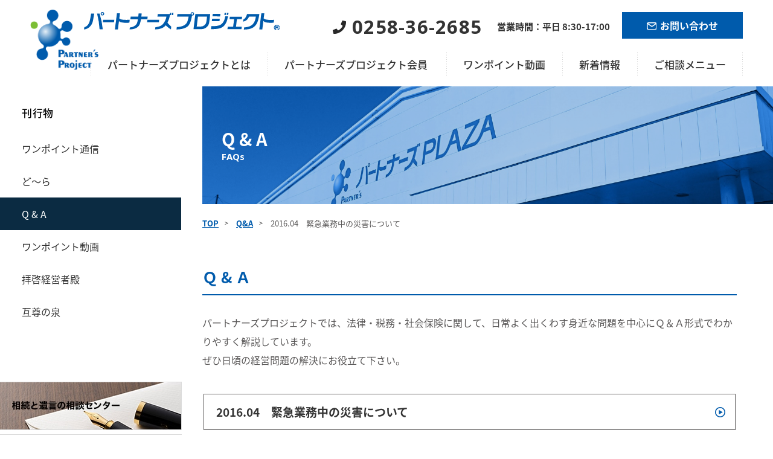

--- FILE ---
content_type: text/html; charset=UTF-8
request_url: https://www.3d-m.jp/faq/2016-04%E3%80%80%E7%B7%8A%E6%80%A5%E6%A5%AD%E5%8B%99%E4%B8%AD%E3%81%AE%E7%81%BD%E5%AE%B3%E3%81%AB%E3%81%A4%E3%81%84%E3%81%A6/
body_size: 12347
content:
<!DOCTYPE html>
<html lang="ja" class="no-js">

<head>

  <!-- Global site tag (gtag.js) - Google Analytics -->
  <script async src="https://www.googletagmanager.com/gtag/js?id=UA-5679687-1"></script>
  <script>
    window.dataLayer = window.dataLayer || [];

    function gtag() {
      dataLayer.push(arguments);
    }
    gtag('js', new Date());

    gtag('config', 'UA-5679687-1');
  </script>
  
  <meta charset="UTF-8">
  <meta name="viewport" content="width=device-width">
  <meta name="format-detection" content="telephone=no">
  <title>2016.04 緊急業務中の災害について - パートナーズプロジェクト</title>

		<!-- All in One SEO 4.6.1.1 - aioseo.com -->
		<meta name="robots" content="max-image-preview:large" />
		<link rel="canonical" href="https://www.3d-m.jp/faq/2016-04%e3%80%80%e7%b7%8a%e6%80%a5%e6%a5%ad%e5%8b%99%e4%b8%ad%e3%81%ae%e7%81%bd%e5%ae%b3%e3%81%ab%e3%81%a4%e3%81%84%e3%81%a6/" />
		<meta name="generator" content="All in One SEO (AIOSEO) 4.6.1.1" />
		<meta property="og:locale" content="ja_JP" />
		<meta property="og:site_name" content="パートナーズプロジェクト - 多様な専門家集団が ワンストップで経営をサポート" />
		<meta property="og:type" content="article" />
		<meta property="og:title" content="2016.04 緊急業務中の災害について - パートナーズプロジェクト" />
		<meta property="og:url" content="https://www.3d-m.jp/faq/2016-04%e3%80%80%e7%b7%8a%e6%80%a5%e6%a5%ad%e5%8b%99%e4%b8%ad%e3%81%ae%e7%81%bd%e5%ae%b3%e3%81%ab%e3%81%a4%e3%81%84%e3%81%a6/" />
		<meta property="article:published_time" content="2016-04-22T07:20:40+00:00" />
		<meta property="article:modified_time" content="2018-06-22T07:22:44+00:00" />
		<meta name="twitter:card" content="summary_large_image" />
		<meta name="twitter:title" content="2016.04 緊急業務中の災害について - パートナーズプロジェクト" />
		<script type="application/ld+json" class="aioseo-schema">
			{"@context":"https:\/\/schema.org","@graph":[{"@type":"BreadcrumbList","@id":"https:\/\/www.3d-m.jp\/faq\/2016-04%e3%80%80%e7%b7%8a%e6%80%a5%e6%a5%ad%e5%8b%99%e4%b8%ad%e3%81%ae%e7%81%bd%e5%ae%b3%e3%81%ab%e3%81%a4%e3%81%84%e3%81%a6\/#breadcrumblist","itemListElement":[{"@type":"ListItem","@id":"https:\/\/www.3d-m.jp\/#listItem","position":1,"name":"\u5bb6","item":"https:\/\/www.3d-m.jp\/","nextItem":"https:\/\/www.3d-m.jp\/faq\/2016-04%e3%80%80%e7%b7%8a%e6%80%a5%e6%a5%ad%e5%8b%99%e4%b8%ad%e3%81%ae%e7%81%bd%e5%ae%b3%e3%81%ab%e3%81%a4%e3%81%84%e3%81%a6\/#listItem"},{"@type":"ListItem","@id":"https:\/\/www.3d-m.jp\/faq\/2016-04%e3%80%80%e7%b7%8a%e6%80%a5%e6%a5%ad%e5%8b%99%e4%b8%ad%e3%81%ae%e7%81%bd%e5%ae%b3%e3%81%ab%e3%81%a4%e3%81%84%e3%81%a6\/#listItem","position":2,"name":"2016.04\u3000\u7dca\u6025\u696d\u52d9\u4e2d\u306e\u707d\u5bb3\u306b\u3064\u3044\u3066","previousItem":"https:\/\/www.3d-m.jp\/#listItem"}]},{"@type":"Organization","@id":"https:\/\/www.3d-m.jp\/#organization","name":"\u30d1\u30fc\u30c8\u30ca\u30fc\u30ba\u30d7\u30ed\u30b8\u30a7\u30af\u30c8","url":"https:\/\/www.3d-m.jp\/","logo":{"@type":"ImageObject","url":"https:\/\/www.3d-m.jp\/wp-content\/uploads\/2018\/08\/logo.png","@id":"https:\/\/www.3d-m.jp\/faq\/2016-04%e3%80%80%e7%b7%8a%e6%80%a5%e6%a5%ad%e5%8b%99%e4%b8%ad%e3%81%ae%e7%81%bd%e5%ae%b3%e3%81%ab%e3%81%a4%e3%81%84%e3%81%a6\/#organizationLogo","width":513,"height":450},"image":{"@id":"https:\/\/www.3d-m.jp\/faq\/2016-04%e3%80%80%e7%b7%8a%e6%80%a5%e6%a5%ad%e5%8b%99%e4%b8%ad%e3%81%ae%e7%81%bd%e5%ae%b3%e3%81%ab%e3%81%a4%e3%81%84%e3%81%a6\/#organizationLogo"},"contactPoint":{"@type":"ContactPoint","telephone":"+81258362685","contactType":"Customer Support"}},{"@type":"WebPage","@id":"https:\/\/www.3d-m.jp\/faq\/2016-04%e3%80%80%e7%b7%8a%e6%80%a5%e6%a5%ad%e5%8b%99%e4%b8%ad%e3%81%ae%e7%81%bd%e5%ae%b3%e3%81%ab%e3%81%a4%e3%81%84%e3%81%a6\/#webpage","url":"https:\/\/www.3d-m.jp\/faq\/2016-04%e3%80%80%e7%b7%8a%e6%80%a5%e6%a5%ad%e5%8b%99%e4%b8%ad%e3%81%ae%e7%81%bd%e5%ae%b3%e3%81%ab%e3%81%a4%e3%81%84%e3%81%a6\/","name":"2016.04 \u7dca\u6025\u696d\u52d9\u4e2d\u306e\u707d\u5bb3\u306b\u3064\u3044\u3066 - \u30d1\u30fc\u30c8\u30ca\u30fc\u30ba\u30d7\u30ed\u30b8\u30a7\u30af\u30c8","inLanguage":"ja","isPartOf":{"@id":"https:\/\/www.3d-m.jp\/#website"},"breadcrumb":{"@id":"https:\/\/www.3d-m.jp\/faq\/2016-04%e3%80%80%e7%b7%8a%e6%80%a5%e6%a5%ad%e5%8b%99%e4%b8%ad%e3%81%ae%e7%81%bd%e5%ae%b3%e3%81%ab%e3%81%a4%e3%81%84%e3%81%a6\/#breadcrumblist"},"datePublished":"2016-04-22T16:20:40+09:00","dateModified":"2018-06-22T16:22:44+09:00"},{"@type":"WebSite","@id":"https:\/\/www.3d-m.jp\/#website","url":"https:\/\/www.3d-m.jp\/","name":"\u30d1\u30fc\u30c8\u30ca\u30fc\u30ba\u30d7\u30ed\u30b8\u30a7\u30af\u30c8","description":"\u591a\u69d8\u306a\u5c02\u9580\u5bb6\u96c6\u56e3\u304c \u30ef\u30f3\u30b9\u30c8\u30c3\u30d7\u3067\u7d4c\u55b6\u3092\u30b5\u30dd\u30fc\u30c8","inLanguage":"ja","publisher":{"@id":"https:\/\/www.3d-m.jp\/#organization"}}]}
		</script>
		<!-- All in One SEO -->

<link rel='dns-prefetch' href='//cdnjs.cloudflare.com' />
<link rel='dns-prefetch' href='//fonts.googleapis.com' />
<script type="text/javascript">
/* <![CDATA[ */
window._wpemojiSettings = {"baseUrl":"https:\/\/s.w.org\/images\/core\/emoji\/15.0.3\/72x72\/","ext":".png","svgUrl":"https:\/\/s.w.org\/images\/core\/emoji\/15.0.3\/svg\/","svgExt":".svg","source":{"concatemoji":"https:\/\/www.3d-m.jp\/wp-includes\/js\/wp-emoji-release.min.js?ver=6.5.7"}};
/*! This file is auto-generated */
!function(i,n){var o,s,e;function c(e){try{var t={supportTests:e,timestamp:(new Date).valueOf()};sessionStorage.setItem(o,JSON.stringify(t))}catch(e){}}function p(e,t,n){e.clearRect(0,0,e.canvas.width,e.canvas.height),e.fillText(t,0,0);var t=new Uint32Array(e.getImageData(0,0,e.canvas.width,e.canvas.height).data),r=(e.clearRect(0,0,e.canvas.width,e.canvas.height),e.fillText(n,0,0),new Uint32Array(e.getImageData(0,0,e.canvas.width,e.canvas.height).data));return t.every(function(e,t){return e===r[t]})}function u(e,t,n){switch(t){case"flag":return n(e,"\ud83c\udff3\ufe0f\u200d\u26a7\ufe0f","\ud83c\udff3\ufe0f\u200b\u26a7\ufe0f")?!1:!n(e,"\ud83c\uddfa\ud83c\uddf3","\ud83c\uddfa\u200b\ud83c\uddf3")&&!n(e,"\ud83c\udff4\udb40\udc67\udb40\udc62\udb40\udc65\udb40\udc6e\udb40\udc67\udb40\udc7f","\ud83c\udff4\u200b\udb40\udc67\u200b\udb40\udc62\u200b\udb40\udc65\u200b\udb40\udc6e\u200b\udb40\udc67\u200b\udb40\udc7f");case"emoji":return!n(e,"\ud83d\udc26\u200d\u2b1b","\ud83d\udc26\u200b\u2b1b")}return!1}function f(e,t,n){var r="undefined"!=typeof WorkerGlobalScope&&self instanceof WorkerGlobalScope?new OffscreenCanvas(300,150):i.createElement("canvas"),a=r.getContext("2d",{willReadFrequently:!0}),o=(a.textBaseline="top",a.font="600 32px Arial",{});return e.forEach(function(e){o[e]=t(a,e,n)}),o}function t(e){var t=i.createElement("script");t.src=e,t.defer=!0,i.head.appendChild(t)}"undefined"!=typeof Promise&&(o="wpEmojiSettingsSupports",s=["flag","emoji"],n.supports={everything:!0,everythingExceptFlag:!0},e=new Promise(function(e){i.addEventListener("DOMContentLoaded",e,{once:!0})}),new Promise(function(t){var n=function(){try{var e=JSON.parse(sessionStorage.getItem(o));if("object"==typeof e&&"number"==typeof e.timestamp&&(new Date).valueOf()<e.timestamp+604800&&"object"==typeof e.supportTests)return e.supportTests}catch(e){}return null}();if(!n){if("undefined"!=typeof Worker&&"undefined"!=typeof OffscreenCanvas&&"undefined"!=typeof URL&&URL.createObjectURL&&"undefined"!=typeof Blob)try{var e="postMessage("+f.toString()+"("+[JSON.stringify(s),u.toString(),p.toString()].join(",")+"));",r=new Blob([e],{type:"text/javascript"}),a=new Worker(URL.createObjectURL(r),{name:"wpTestEmojiSupports"});return void(a.onmessage=function(e){c(n=e.data),a.terminate(),t(n)})}catch(e){}c(n=f(s,u,p))}t(n)}).then(function(e){for(var t in e)n.supports[t]=e[t],n.supports.everything=n.supports.everything&&n.supports[t],"flag"!==t&&(n.supports.everythingExceptFlag=n.supports.everythingExceptFlag&&n.supports[t]);n.supports.everythingExceptFlag=n.supports.everythingExceptFlag&&!n.supports.flag,n.DOMReady=!1,n.readyCallback=function(){n.DOMReady=!0}}).then(function(){return e}).then(function(){var e;n.supports.everything||(n.readyCallback(),(e=n.source||{}).concatemoji?t(e.concatemoji):e.wpemoji&&e.twemoji&&(t(e.twemoji),t(e.wpemoji)))}))}((window,document),window._wpemojiSettings);
/* ]]> */
</script>
<link rel='stylesheet' id='sbi_styles-css' href='https://www.3d-m.jp/wp-content/plugins/instagram-feed/css/sbi-styles.min.css?ver=6.6.1' type='text/css' media='all' />
<style id='wp-emoji-styles-inline-css' type='text/css'>

	img.wp-smiley, img.emoji {
		display: inline !important;
		border: none !important;
		box-shadow: none !important;
		height: 1em !important;
		width: 1em !important;
		margin: 0 0.07em !important;
		vertical-align: -0.1em !important;
		background: none !important;
		padding: 0 !important;
	}
</style>
<link rel='stylesheet' id='wp-block-library-css' href='https://www.3d-m.jp/wp-includes/css/dist/block-library/style.min.css?ver=6.5.7' type='text/css' media='all' />
<style id='classic-theme-styles-inline-css' type='text/css'>
/*! This file is auto-generated */
.wp-block-button__link{color:#fff;background-color:#32373c;border-radius:9999px;box-shadow:none;text-decoration:none;padding:calc(.667em + 2px) calc(1.333em + 2px);font-size:1.125em}.wp-block-file__button{background:#32373c;color:#fff;text-decoration:none}
</style>
<style id='global-styles-inline-css' type='text/css'>
body{--wp--preset--color--black: #000000;--wp--preset--color--cyan-bluish-gray: #abb8c3;--wp--preset--color--white: #ffffff;--wp--preset--color--pale-pink: #f78da7;--wp--preset--color--vivid-red: #cf2e2e;--wp--preset--color--luminous-vivid-orange: #ff6900;--wp--preset--color--luminous-vivid-amber: #fcb900;--wp--preset--color--light-green-cyan: #7bdcb5;--wp--preset--color--vivid-green-cyan: #00d084;--wp--preset--color--pale-cyan-blue: #8ed1fc;--wp--preset--color--vivid-cyan-blue: #0693e3;--wp--preset--color--vivid-purple: #9b51e0;--wp--preset--gradient--vivid-cyan-blue-to-vivid-purple: linear-gradient(135deg,rgba(6,147,227,1) 0%,rgb(155,81,224) 100%);--wp--preset--gradient--light-green-cyan-to-vivid-green-cyan: linear-gradient(135deg,rgb(122,220,180) 0%,rgb(0,208,130) 100%);--wp--preset--gradient--luminous-vivid-amber-to-luminous-vivid-orange: linear-gradient(135deg,rgba(252,185,0,1) 0%,rgba(255,105,0,1) 100%);--wp--preset--gradient--luminous-vivid-orange-to-vivid-red: linear-gradient(135deg,rgba(255,105,0,1) 0%,rgb(207,46,46) 100%);--wp--preset--gradient--very-light-gray-to-cyan-bluish-gray: linear-gradient(135deg,rgb(238,238,238) 0%,rgb(169,184,195) 100%);--wp--preset--gradient--cool-to-warm-spectrum: linear-gradient(135deg,rgb(74,234,220) 0%,rgb(151,120,209) 20%,rgb(207,42,186) 40%,rgb(238,44,130) 60%,rgb(251,105,98) 80%,rgb(254,248,76) 100%);--wp--preset--gradient--blush-light-purple: linear-gradient(135deg,rgb(255,206,236) 0%,rgb(152,150,240) 100%);--wp--preset--gradient--blush-bordeaux: linear-gradient(135deg,rgb(254,205,165) 0%,rgb(254,45,45) 50%,rgb(107,0,62) 100%);--wp--preset--gradient--luminous-dusk: linear-gradient(135deg,rgb(255,203,112) 0%,rgb(199,81,192) 50%,rgb(65,88,208) 100%);--wp--preset--gradient--pale-ocean: linear-gradient(135deg,rgb(255,245,203) 0%,rgb(182,227,212) 50%,rgb(51,167,181) 100%);--wp--preset--gradient--electric-grass: linear-gradient(135deg,rgb(202,248,128) 0%,rgb(113,206,126) 100%);--wp--preset--gradient--midnight: linear-gradient(135deg,rgb(2,3,129) 0%,rgb(40,116,252) 100%);--wp--preset--font-size--small: 13px;--wp--preset--font-size--medium: 20px;--wp--preset--font-size--large: 36px;--wp--preset--font-size--x-large: 42px;--wp--preset--spacing--20: 0.44rem;--wp--preset--spacing--30: 0.67rem;--wp--preset--spacing--40: 1rem;--wp--preset--spacing--50: 1.5rem;--wp--preset--spacing--60: 2.25rem;--wp--preset--spacing--70: 3.38rem;--wp--preset--spacing--80: 5.06rem;--wp--preset--shadow--natural: 6px 6px 9px rgba(0, 0, 0, 0.2);--wp--preset--shadow--deep: 12px 12px 50px rgba(0, 0, 0, 0.4);--wp--preset--shadow--sharp: 6px 6px 0px rgba(0, 0, 0, 0.2);--wp--preset--shadow--outlined: 6px 6px 0px -3px rgba(255, 255, 255, 1), 6px 6px rgba(0, 0, 0, 1);--wp--preset--shadow--crisp: 6px 6px 0px rgba(0, 0, 0, 1);}:where(.is-layout-flex){gap: 0.5em;}:where(.is-layout-grid){gap: 0.5em;}body .is-layout-flex{display: flex;}body .is-layout-flex{flex-wrap: wrap;align-items: center;}body .is-layout-flex > *{margin: 0;}body .is-layout-grid{display: grid;}body .is-layout-grid > *{margin: 0;}:where(.wp-block-columns.is-layout-flex){gap: 2em;}:where(.wp-block-columns.is-layout-grid){gap: 2em;}:where(.wp-block-post-template.is-layout-flex){gap: 1.25em;}:where(.wp-block-post-template.is-layout-grid){gap: 1.25em;}.has-black-color{color: var(--wp--preset--color--black) !important;}.has-cyan-bluish-gray-color{color: var(--wp--preset--color--cyan-bluish-gray) !important;}.has-white-color{color: var(--wp--preset--color--white) !important;}.has-pale-pink-color{color: var(--wp--preset--color--pale-pink) !important;}.has-vivid-red-color{color: var(--wp--preset--color--vivid-red) !important;}.has-luminous-vivid-orange-color{color: var(--wp--preset--color--luminous-vivid-orange) !important;}.has-luminous-vivid-amber-color{color: var(--wp--preset--color--luminous-vivid-amber) !important;}.has-light-green-cyan-color{color: var(--wp--preset--color--light-green-cyan) !important;}.has-vivid-green-cyan-color{color: var(--wp--preset--color--vivid-green-cyan) !important;}.has-pale-cyan-blue-color{color: var(--wp--preset--color--pale-cyan-blue) !important;}.has-vivid-cyan-blue-color{color: var(--wp--preset--color--vivid-cyan-blue) !important;}.has-vivid-purple-color{color: var(--wp--preset--color--vivid-purple) !important;}.has-black-background-color{background-color: var(--wp--preset--color--black) !important;}.has-cyan-bluish-gray-background-color{background-color: var(--wp--preset--color--cyan-bluish-gray) !important;}.has-white-background-color{background-color: var(--wp--preset--color--white) !important;}.has-pale-pink-background-color{background-color: var(--wp--preset--color--pale-pink) !important;}.has-vivid-red-background-color{background-color: var(--wp--preset--color--vivid-red) !important;}.has-luminous-vivid-orange-background-color{background-color: var(--wp--preset--color--luminous-vivid-orange) !important;}.has-luminous-vivid-amber-background-color{background-color: var(--wp--preset--color--luminous-vivid-amber) !important;}.has-light-green-cyan-background-color{background-color: var(--wp--preset--color--light-green-cyan) !important;}.has-vivid-green-cyan-background-color{background-color: var(--wp--preset--color--vivid-green-cyan) !important;}.has-pale-cyan-blue-background-color{background-color: var(--wp--preset--color--pale-cyan-blue) !important;}.has-vivid-cyan-blue-background-color{background-color: var(--wp--preset--color--vivid-cyan-blue) !important;}.has-vivid-purple-background-color{background-color: var(--wp--preset--color--vivid-purple) !important;}.has-black-border-color{border-color: var(--wp--preset--color--black) !important;}.has-cyan-bluish-gray-border-color{border-color: var(--wp--preset--color--cyan-bluish-gray) !important;}.has-white-border-color{border-color: var(--wp--preset--color--white) !important;}.has-pale-pink-border-color{border-color: var(--wp--preset--color--pale-pink) !important;}.has-vivid-red-border-color{border-color: var(--wp--preset--color--vivid-red) !important;}.has-luminous-vivid-orange-border-color{border-color: var(--wp--preset--color--luminous-vivid-orange) !important;}.has-luminous-vivid-amber-border-color{border-color: var(--wp--preset--color--luminous-vivid-amber) !important;}.has-light-green-cyan-border-color{border-color: var(--wp--preset--color--light-green-cyan) !important;}.has-vivid-green-cyan-border-color{border-color: var(--wp--preset--color--vivid-green-cyan) !important;}.has-pale-cyan-blue-border-color{border-color: var(--wp--preset--color--pale-cyan-blue) !important;}.has-vivid-cyan-blue-border-color{border-color: var(--wp--preset--color--vivid-cyan-blue) !important;}.has-vivid-purple-border-color{border-color: var(--wp--preset--color--vivid-purple) !important;}.has-vivid-cyan-blue-to-vivid-purple-gradient-background{background: var(--wp--preset--gradient--vivid-cyan-blue-to-vivid-purple) !important;}.has-light-green-cyan-to-vivid-green-cyan-gradient-background{background: var(--wp--preset--gradient--light-green-cyan-to-vivid-green-cyan) !important;}.has-luminous-vivid-amber-to-luminous-vivid-orange-gradient-background{background: var(--wp--preset--gradient--luminous-vivid-amber-to-luminous-vivid-orange) !important;}.has-luminous-vivid-orange-to-vivid-red-gradient-background{background: var(--wp--preset--gradient--luminous-vivid-orange-to-vivid-red) !important;}.has-very-light-gray-to-cyan-bluish-gray-gradient-background{background: var(--wp--preset--gradient--very-light-gray-to-cyan-bluish-gray) !important;}.has-cool-to-warm-spectrum-gradient-background{background: var(--wp--preset--gradient--cool-to-warm-spectrum) !important;}.has-blush-light-purple-gradient-background{background: var(--wp--preset--gradient--blush-light-purple) !important;}.has-blush-bordeaux-gradient-background{background: var(--wp--preset--gradient--blush-bordeaux) !important;}.has-luminous-dusk-gradient-background{background: var(--wp--preset--gradient--luminous-dusk) !important;}.has-pale-ocean-gradient-background{background: var(--wp--preset--gradient--pale-ocean) !important;}.has-electric-grass-gradient-background{background: var(--wp--preset--gradient--electric-grass) !important;}.has-midnight-gradient-background{background: var(--wp--preset--gradient--midnight) !important;}.has-small-font-size{font-size: var(--wp--preset--font-size--small) !important;}.has-medium-font-size{font-size: var(--wp--preset--font-size--medium) !important;}.has-large-font-size{font-size: var(--wp--preset--font-size--large) !important;}.has-x-large-font-size{font-size: var(--wp--preset--font-size--x-large) !important;}
.wp-block-navigation a:where(:not(.wp-element-button)){color: inherit;}
:where(.wp-block-post-template.is-layout-flex){gap: 1.25em;}:where(.wp-block-post-template.is-layout-grid){gap: 1.25em;}
:where(.wp-block-columns.is-layout-flex){gap: 2em;}:where(.wp-block-columns.is-layout-grid){gap: 2em;}
.wp-block-pullquote{font-size: 1.5em;line-height: 1.6;}
</style>
<link rel='stylesheet' id='fontja-css' href='https://fonts.googleapis.com/earlyaccess/notosansjapanese.css?ver=6.5.7' type='text/css' media='all' />
<link rel='stylesheet' id='fonten-css' href='https://fonts.googleapis.com/css?family=Open+Sans%3A700%2C800&#038;ver=6.5.7' type='text/css' media='all' />
<link rel='stylesheet' id='fontstyle-css' href='https://www.3d-m.jp/wp-content/themes/pp_theme/css/font-style.css?ver=6.5.7' type='text/css' media='all' />
<link rel='stylesheet' id='style-css' href='https://www.3d-m.jp/wp-content/themes/pp_theme/css/style.css?ver=6.5.7' type='text/css' media='all' />
<link rel='stylesheet' id='add-css' href='https://www.3d-m.jp/wp-content/themes/pp_theme/css/add.css?ver=6.5.7' type='text/css' media='all' />
<script type="text/javascript" src="https://cdnjs.cloudflare.com/ajax/libs/jquery/3.3.1/jquery.min.js?ver=6.5.7" id="jquery-js"></script>
<link rel="https://api.w.org/" href="https://www.3d-m.jp/wp-json/" /><link rel="EditURI" type="application/rsd+xml" title="RSD" href="https://www.3d-m.jp/xmlrpc.php?rsd" />
<meta name="generator" content="WordPress 6.5.7" />
<link rel='shortlink' href='https://www.3d-m.jp/?p=399' />
<link rel="alternate" type="application/json+oembed" href="https://www.3d-m.jp/wp-json/oembed/1.0/embed?url=https%3A%2F%2Fwww.3d-m.jp%2Ffaq%2F2016-04%25e3%2580%2580%25e7%25b7%258a%25e6%2580%25a5%25e6%25a5%25ad%25e5%258b%2599%25e4%25b8%25ad%25e3%2581%25ae%25e7%2581%25bd%25e5%25ae%25b3%25e3%2581%25ab%25e3%2581%25a4%25e3%2581%2584%25e3%2581%25a6%2F" />
<link rel="alternate" type="text/xml+oembed" href="https://www.3d-m.jp/wp-json/oembed/1.0/embed?url=https%3A%2F%2Fwww.3d-m.jp%2Ffaq%2F2016-04%25e3%2580%2580%25e7%25b7%258a%25e6%2580%25a5%25e6%25a5%25ad%25e5%258b%2599%25e4%25b8%25ad%25e3%2581%25ae%25e7%2581%25bd%25e5%25ae%25b3%25e3%2581%25ab%25e3%2581%25a4%25e3%2581%2584%25e3%2581%25a6%2F&#038;format=xml" />
<link rel="icon" href="https://www.3d-m.jp/wp-content/uploads/2018/08/cropped-logo-1-32x32.png" sizes="32x32" />
<link rel="icon" href="https://www.3d-m.jp/wp-content/uploads/2018/08/cropped-logo-1-192x192.png" sizes="192x192" />
<link rel="apple-touch-icon" href="https://www.3d-m.jp/wp-content/uploads/2018/08/cropped-logo-1-180x180.png" />
<meta name="msapplication-TileImage" content="https://www.3d-m.jp/wp-content/uploads/2018/08/cropped-logo-1-270x270.png" />
  <style>
    .faqarchive__item span.cat {
      display: inline-block;
      margin-right: 10px;
      background-color: #005bac;
      font-size: 1.2rem;
      font-weight: bold;
      color: #fff;
      padding: 6px 10px;
      text-decoration: none;
      line-height: 1;
      width: 70px;
      text-align: center;
    }

    .drawer-nav>ul>li>a,
    .drawer-nav>ul>li .box>a {
      @media screen and (min-width: 1130px) {
        font-size: 1.5rem;
      }
    }

    section.top-main {
      height: 480px;
    }

    .topmain__vegasbox .vegas {
      height: 440px;
    }
  </style>

</head>


<body class="faq-template-default single single-faq postid-399 faq">

  
    <header class="drawer-navbar " role="banner">

        <!--header top-->
        <div class="drawer-navbar-header header__top others">

          <div class="u-flex u-flex-nowrap">

            <div class="item">
              <a href="/"><img src="https://www.3d-m.jp/wp-content/themes/pp_theme/images/common/logo-icon.png" srcset="https://www.3d-m.jp/wp-content/themes/pp_theme/images/common/logo-icon.png 1x,
         https://www.3d-m.jp/wp-content/themes/pp_theme/images/common/logo-icon@2x.png 2x" alt="パートナーズプロジェクト" class="mark"><img src="https://www.3d-m.jp/wp-content/themes/pp_theme/images/common/logo.svg" alt="" class="logo"></a>
            </div>

            <div class="item">
              <div class="headertop__contact">
                <p class="u-google tel"><img src="https://www.3d-m.jp/wp-content/themes/pp_theme/images/common/tel.svg" alt="tel"><span class="tel">0258-36-2685</span></p>
                <span class="title time">営業時間：平日 8:30-17:00</span>
                <a href="https://www.3d-m.jp/contact/others/" class="contact"><img src="https://www.3d-m.jp/wp-content/themes/pp_theme/images/common/mail.svg" alt="mail">お問い合わせ</a>
              </div>
            </div>
          </div>
        </div>



        <nav class="drawer-nav" role="navigation">
          <ul class="drawer-menu drawer-menu--right">
            <li class="drawer-dropdown">
              <div class="box">
                <a class="drawer-menu-item" href="https://www.3d-m.jp/about/aboutus/" role="button" aria-expanded="false">パートナーズプロジェクトとは<span class="icon-play2"></span></a>
                <div class="dropdown">
                  <div class="container">
                    <div class="u-flex dropdown__flexbox">
                      <div class="item title">
                        <h2>ABOUT US</h2>
                        <p class="ja-title">パートナーズプロジェクトとは</p>
                      </div>
                      <div class="item">
                        <img src="https://www.3d-m.jp/wp-content/themes/pp_theme/images/common/navimg_about.jpg" alt="">
                      </div>
                      <div class="item">
                        <a href="https://www.3d-m.jp/about/aboutus/" class="iconlink"><span class="icon-play2"></span>パートナーズプロジェクトとは</a><br>
                        <a href="https://www.3d-m.jp/about/overview/" class="iconlink"><span class="icon-play2"></span>会社概要</a><br>
                        <a href="https://www.3d-m.jp/about/greeting/" class="iconlink"><span class="icon-play2"></span>代表ごあいさつ</a><br>
                        <a href="https://www.3d-m.jp/about/plaza/" class="iconlink"><span class="icon-play2"></span>パートナーズPLAZA</a><br>
                        <a href="https://www.3d-m.jp/about/access/" class="iconlink"><span class="icon-play2"></span>アクセス</a><br>
                        <a href="https://www.3d-m.jp/recruitment/" class="iconlink"><span class="icon-play2"></span>採用情報</a>
                      </div>
                    </div>
                  </div>
                </div>
              </div>
            </li><li class="drawer-dropdown">
              <div class="box">
                <a class="drawer-menu-item" href="https://www.3d-m.jp/group/">パートナーズプロジェクト会員<span class="icon-play2"></span></a>
                <div class="dropdown">
                  <div class="container">
                    <!--<div class="u-flex dropdown__flexbox">
            <div class="item title">
             <h2>PARTNER’S<br>GROUP</h2><p class="ja-title">パートナーズグループ</p>
            </div>
            <div class="item item-2col u-flex u-flex-wrap withlink">
             <a href="https://www.3d-m.jp/group/partnersproject/" class="iconlink"><span class="icon-play2"></span>株式会社パートナーズプロジェクト</a><a href="https://www.3d-m.jp/group/partnersproject-taxation/" class="iconlink"><span class="icon-play2"></span>パートナーズプロジェクト税理士法人</a><a href="https://www.3d-m.jp/group/partnersproject-sosial/" class="iconlink"><span class="icon-play2"></span>パートナーズプロジェクト社会保険労務士法人</a><a href="https://www.3d-m.jp/group/takano-hoshino-law/" class="iconlink"><span class="icon-play2"></span>高野法律事務所</a><a href="https://www.3d-m.jp/group/hasegawa/" class="iconlink"><span class="icon-play2"></span>司法書士法人　長谷川合同事務所</a><a href="https://www.3d-m.jp/group/sunayama/" class="iconlink"><span class="icon-play2"></span>砂山法律事務所</a><a href="https://www.3d-m.jp/group/center-succession/" class="iconlink"><span class="icon-play2"></span>一般社団法人 相続と遺言の相談センター</a><a href="https://www.3d-m.jp/group/center-foundation/" class="iconlink"><span class="icon-play2"></span>一般社団法人 創業･承継･Ｍ＆Ａの相談センター</a><a href="https://www.3d-m.jp/group/ohno/" class="iconlink"><span class="icon-play2"></span>司法書士　大野豊事務所</a><a href="https://www.3d-m.jp/group/neos/" class="iconlink"><span class="icon-play2"></span>株式会社　ネオス</a><a href="https://www.3d-m.jp/group/hoshino-law/" class="iconlink"><span class="icon-play2"></span>ほしの法律事務所</a><a href="https://www.3d-m.jp/group/kondo/" class="iconlink"><span class="icon-play2"></span>税理士法人　近藤まこと事務所</a><a href="https://www.3d-m.jp/group/maruyama/" class="iconlink"><span class="icon-play2"></span>丸山公認会計士事務所</a><a href="https://www.3d-m.jp/group/takahashi/" class="iconlink"><span class="icon-play2"></span>高橋調査設計　株式会社</a><a href="https://www.3d-m.jp/group/yoshii/" class="iconlink"><span class="icon-play2"></span>吉井国際特許事務所</a><a href="https://www.3d-m.jp/group/turnal/" class="iconlink"><span class="icon-play2"></span>ターナルアンドパートナーズ</a><a href="https://www.3d-m.jp/group/gfn/" class="iconlink"><span class="icon-play2"></span>株式会社GFN</a><a href="https://www.3d-m.jp/group/aida/" class="iconlink"><span class="icon-play2"></span>税理士　相田哲事務所</a><a href="https://www.3d-m.jp/group/yamazaki/" class="iconlink"><span class="icon-play2"></span>中小企業診断士　山崎勝雄事務所</a><a href="https://www.3d-m.jp/group/partners-consulting/" class="iconlink"><span class="icon-play2"></span>パートナーズコンサルティング</a><a href="https://www.3d-m.jp/group/ips-consulting/" class="iconlink"><span class="icon-play2"></span>IPSコンサルティング</a><a href="https://www.3d-m.jp/group/msoffice/" class="iconlink"><span class="icon-play2"></span>株式会社　エム・エスオフィス</a><a href="https://www.3d-m.jp/group/watanabe/" class="iconlink"><span class="icon-play2"></span>渡辺佐千雄税理士事務所</a><a href="https://www.3d-m.jp/group/coreconsulting/" class="iconlink"><span class="icon-play2"></span>コアコンサルティング</a><a href="https://www.3d-m.jp/group/hana/" class="iconlink"><span class="icon-play2"></span>HANAメンタルマネジメント</a><a href="https://www.3d-m.jp/group/kanai-consulting/" class="iconlink"><span class="icon-play2"></span>金井コンサルティング事務所</a><a href="https://www.3d-m.jp/group/i-office/" class="iconlink"><span class="icon-play2"></span>i-office 井上芳事務所</a>                    <a href="https://www.3d-m.jp/group/" class="col2--ablink cattoplink button-border button-border--mini button-border--white">パートナーズグループ一覧<span class="icon-play2"></span></a>
                  </div>
                </div>-->

                    <div class="dropdown__groupbox">
                      <div class="groupmember__core-partner u-flex">

                        <div class="groupmember__core">
                          <h2>コア会員</h2>
                          <ul class="memberlink">
                            <li><a href="https://www.3d-m.jp/group/partnersproject/" class="iconlink"><span class="icon-play2"></span>株式会社パートナーズプロジェクト</a></li><li><a href="https://www.3d-m.jp/group/partnersproject-taxation/" class="iconlink"><span class="icon-play2"></span>パートナーズプロジェクト税理士法人</a></li><li><a href="https://www.3d-m.jp/group/partnersproject-sosial/" class="iconlink"><span class="icon-play2"></span>パートナーズプロジェクト社会保険労務士法人</a></li><li><a href="https://www.3d-m.jp/group/takano-hoshino-law/" class="iconlink"><span class="icon-play2"></span>高野法律事務所</a></li><li><a href="https://www.3d-m.jp/group/hasegawa/" class="iconlink"><span class="icon-play2"></span>司法書士法人　長谷川合同事務所</a></li><li><a href="https://www.3d-m.jp/group/sunayama/" class="iconlink"><span class="icon-play2"></span>砂山法律事務所</a></li>                          </ul>
                        </div>

                        <div class="groupmember__partner">
                          <h2>パートナー会員</h2>
                          <ul class="memberlink u-flex u-flex-wrap u-flex-start tiles--w1_2 tiles--space15 tiles--no--tb">
                            <li><a href="https://www.3d-m.jp/group/ohno/" class="iconlink"><span class="icon-play2"></span>司法書士　大野豊事務所</a></li><li><a href="https://www.3d-m.jp/group/neos/" class="iconlink"><span class="icon-play2"></span>株式会社　ネオス</a></li><li><a href="https://www.3d-m.jp/group/hoshino-law/" class="iconlink"><span class="icon-play2"></span>ほしの法律事務所</a></li>                          </ul>
                        </div>

                      </div>
                      <div class="groupmember__others">
                        <h2>メンバー会員</h2>
                        <ul class="memberlink u-flex u-flex-wrap u-flex-start tiles--w1_4 tiles--space15  tiles--w1_2--tb tiles--space15--tb">
                          <li><a href="https://www.3d-m.jp/group/kondo/" class="iconlink"><span class="icon-play2"></span>税理士法人　近藤まこと事務所</a></li><li><a href="https://www.3d-m.jp/group/maruyama/" class="iconlink"><span class="icon-play2"></span>丸山公認会計士事務所</a></li><li><a href="https://www.3d-m.jp/group/takahashi/" class="iconlink"><span class="icon-play2"></span>高橋調査設計　株式会社</a></li><li><a href="https://www.3d-m.jp/group/yoshii/" class="iconlink"><span class="icon-play2"></span>吉井国際特許事務所</a></li><li><a href="https://www.3d-m.jp/group/turnal/" class="iconlink"><span class="icon-play2"></span>ターナルアンドパートナーズ</a></li><li><a href="https://www.3d-m.jp/group/gfn/" class="iconlink"><span class="icon-play2"></span>株式会社GFN</a></li><li><a href="https://www.3d-m.jp/group/aida/" class="iconlink"><span class="icon-play2"></span>税理士　相田哲事務所</a></li><li><a href="https://www.3d-m.jp/group/yamazaki/" class="iconlink"><span class="icon-play2"></span>中小企業診断士　山崎勝雄事務所</a></li><li><a href="https://www.3d-m.jp/group/partners-consulting/" class="iconlink"><span class="icon-play2"></span>パートナーズコンサルティング</a></li><li><a href="https://www.3d-m.jp/group/ips-consulting/" class="iconlink"><span class="icon-play2"></span>IPSコンサルティング</a></li><li><a href="https://www.3d-m.jp/group/msoffice/" class="iconlink"><span class="icon-play2"></span>株式会社　エム・エスオフィス</a></li><li><a href="https://www.3d-m.jp/group/watanabe/" class="iconlink"><span class="icon-play2"></span>渡辺佐千雄税理士事務所</a></li><li><a href="https://www.3d-m.jp/group/coreconsulting/" class="iconlink"><span class="icon-play2"></span>コアコンサルティング</a></li><li><a href="https://www.3d-m.jp/group/hana/" class="iconlink"><span class="icon-play2"></span>HANAメンタルマネジメント</a></li><li><a href="https://www.3d-m.jp/group/kanai-consulting/" class="iconlink"><span class="icon-play2"></span>金井コンサルティング事務所</a></li><li><a href="https://www.3d-m.jp/group/i-office/" class="iconlink"><span class="icon-play2"></span>i-office 井上芳事務所</a></li>                        </ul>
                      </div>
                    </div>
                  </div>
                </div>
              </div>
            </li>
            <li>
              <div class="box">
                <a class="drawer-menu-item" href="https://www.3d-m.jp/?post_type=movie">ワンポイント動画<span class="icon-play2"></span></a>
              </div>
            </li><li class="drawer-dropdown">
              <div class="box">
                <a class="drawer-menu-item" href="https://www.3d-m.jp/topics/">新着情報<span class="icon-play2"></span></a>
                <div class="dropdown">
                  <div class="container">
                    <div class="u-flex dropdown__flexbox">
                      <div class="item title">
                        <h2>NEWS</h2>
                        <p class="ja-title">新着情報</p>

                      </div>
                      <div class="item item-2col u-flex u-flex-wrap">
                                                <div class="item">
                          <a href="https://www.3d-m.jp/2026/?post_type=onepoint" class="iconlink-large iconlink-large--news">刊行物</a>
                          <a href="https://www.3d-m.jp/2026/?post_type=onepoint" class="iconlink"><span class="icon-play2"></span>ワンポイント通信</a><br>
                          <a href="https://www.3d-m.jp/2026/?post_type=dora" class="iconlink"><span class="icon-play2"></span>ど〜ら</a><br>
                          <a href="https://www.3d-m.jp/faq/" class="iconlink"><span class="icon-play2"></span>Q &amp; A</a><br>
                          <a href="https://www.3d-m.jp/?post_type=movie" class="iconlink"><span class="icon-play2"></span>ワンポイント動画</a><br>
                          <a href="https://www.3d-m.jp/dearpost/" class="iconlink"><span class="icon-play2"></span>拝啓経営者殿</a><br>

                          <a href="https://www.3d-m.jp/gosonnoizumi/" class="iconlink"><span class="icon-play2"></span>互尊の泉</a>

                        </div>

                        <div class="item">
                          <a href="https://www.3d-m.jp/topics/" class="iconlink-large iconlink-large--news">ニュース &amp; トピックス</a>
                          <a href="https://www.3d-m.jp/category/news/" class="iconlink"><span class="icon-play2"></span>お知らせ</a><br>
                          <a href="https://www.3d-m.jp/category/seminar/" class="iconlink"><span class="icon-play2"></span>セミナー</a><br>
                          <a href="https://www.3d-m.jp/category/rec/" class="iconlink"><span class="icon-play2"></span>採用情報</a>
                        </div>
                      </div>
                      <!--<div class="item item-2col u-flex u-flex-wrap withlink">
             <h3 class="col2">現在求人募集中の法人</h3>

             <a href="/group-single.php?content=2" class="iconlink"><span class="icon-play2"></span>県央つばさコンサルティング</a>
             <a href="/group-single.php?content=2" class="iconlink"><span class="icon-play2"></span>(株)エム・エスオフィス</a>
             <a href="/group-single.php?content=2" class="iconlink"><span class="icon-play2"></span>渡辺佐千雄税理士事務所</a>
             <a href="/group-single.php?content=2" class="iconlink"><span class="icon-play2"></span>コアコンサルティング</a>

             <a href="https://www.3d-m.jp/recruitment/" class="col2--ablink cattoplink button-border button-border--mini button-border--white">求人募集中の法人一覧<span class="icon-play2"></span></a>
          </div>-->

                    </div>
                  </div>
                </div>
              </div>
            </li><li class="contact drawer-dropdown">
              <div class="box">
                <a class="drawer-menu-item" href="https://www.3d-m.jp/contact/">ご相談メニュー<span class="icon-play2"></span><span class="line"></span></a>
                <div class="dropdown">
                  <div class="container">
                    <div class="u-flex dropdown__flexbox">
                      <div class="item title">
                        <h2>CONTACT US</h2>
                        <p class="ja-title">お問い合わせ・ご相談メニュー</p>
                      </div>
                      <div class="item item-2col u-flex u-flex-wrap withlink">
                        <p class="col2--p visible-pc" style="margin-top:20px"><strong>初回相談は、法律相談は30分まで、その他のご相談は1時間まで無料です。</strong><br>2回目以降、具体的な試算や提案、書類作成になる場合には、見積もりを提示させていただきます。</p>
                        <a href="https://www.3d-m.jp/contact/seminar/" class="iconlink-large">メール会員のお申し込みフォーム<span class="icon-play2"></span></a>
                        <a href="https://www.3d-m.jp/contact/others/" class="iconlink-large">各種ご相談・お問い合わせフォーム<span class="icon-play2"></span></a>
                        <!-- <a href="https://www.3d-m.jp/contact/" class="col2--ablink cattoplink button-border button-border--mini button-border--white">お問い合わせ方法<span class="icon-play2"></span></a> -->

                        <a href="https://www.3d-m.jp/inheritance/" class="iconlink-large">相続や遺言のご相談<span class="icon-play2"></span></a>
                        <a href="https://www.3d-m.jp/business/" class="iconlink-large">法人や事業に関するご相談<span class="icon-play2"></span></a>
                        <a href="https://www.3d-m.jp/succession/" class="iconlink-large">創業や事業承継のご相談<span class="icon-play2"></span></a>
                        <a href="https://www.3d-m.jp/personal/" class="iconlink-large">個人や不動産に関するご相談<span class="icon-play2"></span></a>

                        <a href="https://www.3d-m.jp/consulting/" class="col2--ablink cattoplink button-border button-border--mini button-border--white">ご相談メニュー一覧<span class="icon-play2"></span></a>
                      </div>
                    </div>
                  </div>
                </div>
              </div>
            </li>
            <li class="hidden-pc menu--tb"><a href="https://www.3d-m.jp/privacypolicy/">個人情報の取り扱いについて</a></li>
            <li class="hidden-pc menu--tb"><a href="https://www.3d-m.jp/sitemap/">サイトマップ</a></li>
          </ul>
          <div class="contact-button">
            <a href="https://www.3d-m.jp/contact/" data-hover=""><span class="icon-contact"></span>
              <p class="txt">お問い合わせはこちら<span class="icon-play2"></span></p>
            </a>
          </div>
        </nav>



      <a href="https://www.3d-m.jp/contact/" class="contactbutton" title="お問い合わせ・ご相談">
        <span class="icon-contact"></span>
      </a>
      <button type="button" class="navbutton">
        <span class="navbutton__hamburger">
          <span class="navbutton__hamburgericon"></span>
        </span>
      </button>
    </header>
<div class="othercontent--box">
 <div class="othercontent">



  <!----------------------------------
side--------------------------------
-------------------------------------->
<div class="sidebar">
  <div class="sidebar__inner">
    <div class="sidebar__hierarchy">
                  <h2>刊行物</h2>
      <ul>
        <li><a href="https://www.3d-m.jp/2026/?post_type=onepoint" >ワンポイント通信</a></li>
        <li><a href="https://www.3d-m.jp/2026/?post_type=dora" >ど〜ら</a></li>
        <li><a href="https://www.3d-m.jp/faq/" class="active">Q &amp; A</a></li>

        <li><a href="https://www.3d-m.jp/movie/" >ワンポイント動画</a></li>
        <li><a href="https://www.3d-m.jp/dearpost/" >拝啓経営者殿</a></li>
        <li><a href="https://www.3d-m.jp/gosonnoizumi/" >互尊の泉</a></li>
      </ul>

          </div>

    <div class="sidebar__otherlinks">

      <a href="https://www.3d-m.jp/group/center-succession/" class="souzoku-jigyou">
        <img src="https://www.3d-m.jp/wp-content/themes/pp_theme/images/common/souzoku-bn.jpg"
         srcset="https://www.3d-m.jp/wp-content/themes/pp_theme/images/common/souzoku-bn.jpg 1x,
                 https://www.3d-m.jp/wp-content/themes/pp_theme/images/common/souzoku-bn@2x.jpg 2x"
         alt="相続と遺言の相談センター">
   </a>
        <a href="https://www.3d-m.jp/group/center-foundation/" class="souzoku-jigyou">
          <img src="https://www.3d-m.jp/wp-content/themes/pp_theme/images/common/jigyou-bn.jpg"
         srcset="https://www.3d-m.jp/wp-content/themes/pp_theme/images/common/jigyou-bn.jpg 1x,
                 https://www.3d-m.jp/wp-content/themes/pp_theme/images/common/jigyou-bn@2x.jpg 2x"
				 alt="創業と事業承継の相談センター">
   </a>
          <!--<div class="btnbox">
    <a href="https://www.3d-m.jp/2026/?post_type=onepoint" class="button-bgcolor button-bgcolor--sidelink btn">ワンポイント通信</a>
        <a href="https://www.3d-m.jp/faq/?faq_kind%5B%5D=law" class="button-bgcolor button-bgcolor--sidelink btn">Q &amp; A</a>
    </div>-->
  </div>


</div>
</div>
  <div class="main">
   <div class="p-title--parent fluid-ismax">
  <div class="title">
        <h1>Q &amp; A</h1>
    <span>FAQs</span>

      </div>
</div>
 
   <div class="p-footprint">
	<a href="/">TOP</a>
		<a href="https://www.3d-m.jp/faq/">Q&amp;A</a>
	<p>2016.04　緊急業務中の災害について</p>

	

</div>
 
   <div class="content">
   
    <div class="content__archive">
    

     			<section class="faq-search">
				<h1>Ｑ &amp; Ａ</h1>
				<p>パートナーズプロジェクトでは、法律・税務・社会保険に関して、日常よく出くわす身近な問題を中心にＱ＆Ａ形式でわかりやすく解説しています。<br>
					ぜひ日頃の経営問題の解決にお役立て下さい。</p>
				<div class="faqsearch__itembox">
					<div class="faqarchive__item">
						<h3>2016.04　緊急業務中の災害について<span class="icon-play2"></span></h3>
						<div class="qa">
							<div class="qbox"><p>私は社宅に入って５年になりますが、今までは何事もなく生活していました。ところが昨日有休で在宅中この社宅の隣で火災が発生し、消防車が来るのを待っていると、その火が社宅に燃え移りそうだったため、消化作業をしていたところ火の勢いがありやけどをしてしまいました。業務上の災害になりますか。</p></div>
							<div class="abox">
								<p>ご質問のようなケースが業務上災害と認められる可能性はほとんどないでしょう。</p>
																<div class="detail">
									<p>労働者の業務には通常予定又は予想される業務のほか事業場として緊急事態が生じ、これに臨んで行われる緊急業務があります。ご質問のケースで緊急業務と認められればその災害は業務上となります。しかし、この場合は就業時間中の災害でもなく、事業主の特段の命令も受けていなかったと考えられ、消火活動については業務とは離れた状況下で行われた行為であり、良心に基づくものといえます。過去の認定事例でも台風で、高圧線が切れて出火し、出火場所が社宅の壁から近くて、社宅の延焼を防ぐために作業していた者が感電死した災害については、業務外と判断したものがあります。</p>
								</div>
																								<div class="refer u-tar"><span>参考文献＜労災保険情報センターHP＞ </span></div>
																<div class="closebox u-tac">
									<button class="button-border button-border--border button-border--normal button-border--round button-border--backarrow"><span class="closebutton"></span>閉じる</button>
								</div>
							</div>
						</div>

				 </div>
			 </div>
     
     </section>
    
    
      
    </div>
   </div>
  </div>



 </div>
</div>

<footer>
 <div class="container">
  <div class="title-top title-top--footer footer__title">
   <h1>PARTNER'S PROJECT GROUP</h1>
   <p>パートナーズプロジェクトグループ</p>
  </div>
 </div>
 <div class="footer__groupmember bg-color2">
  <div class="container">
   <div class="groupmember__core-partner u-flex">
   
    <div class="groupmember__core">
     <h2>コア会員</h2>
     <ul class="memberlink">
     <li><a href="https://www.3d-m.jp/group/partnersproject/">株式会社パートナーズプロジェクト</a></li><li><a href="https://www.3d-m.jp/group/partnersproject-taxation/">パートナーズプロジェクト税理士法人</a></li><li><a href="https://www.3d-m.jp/group/partnersproject-sosial/">パートナーズプロジェクト社会保険労務士法人</a></li><li><a href="https://www.3d-m.jp/group/takano-hoshino-law/">高野法律事務所</a></li><li><a href="https://www.3d-m.jp/group/hasegawa/">司法書士法人　長谷川合同事務所</a></li><li><a href="https://www.3d-m.jp/group/sunayama/">砂山法律事務所</a></li>     </ul>
    </div>
    
    <div class="groupmember__partner">
     <h2>パートナー会員</h2>
     <ul class="memberlink u-flex u-flex-wrap u-flex-start tiles--w1_2 tiles--space15 tiles--no--tb">
      <li><a href="https://www.3d-m.jp/group/ohno/">司法書士　大野豊事務所</a></li><li><a href="https://www.3d-m.jp/group/neos/">株式会社　ネオス</a></li><li><a href="https://www.3d-m.jp/group/hoshino-law/">ほしの法律事務所</a></li>     </ul>
    </div>
    
   </div>
   <div class="groupmember__others">
    <h2>メンバー会員</h2>
    <ul class="memberlink u-flex u-flex-wrap u-flex-start tiles--w1_4 tiles--space15  tiles--w1_2--tb tiles--space15--tb">
     <li><a href="https://www.3d-m.jp/group/kondo/">税理士法人　近藤まこと事務所</a></li><li><a href="https://www.3d-m.jp/group/maruyama/">丸山公認会計士事務所</a></li><li><a href="https://www.3d-m.jp/group/takahashi/">高橋調査設計　株式会社</a></li><li><a href="https://www.3d-m.jp/group/yoshii/">吉井国際特許事務所</a></li><li><a href="https://www.3d-m.jp/group/turnal/">ターナルアンドパートナーズ</a></li><li><a href="https://www.3d-m.jp/group/gfn/">株式会社GFN</a></li><li><a href="https://www.3d-m.jp/group/aida/">税理士　相田哲事務所</a></li><li><a href="https://www.3d-m.jp/group/yamazaki/">中小企業診断士　山崎勝雄事務所</a></li><li><a href="https://www.3d-m.jp/group/partners-consulting/">パートナーズコンサルティング</a></li><li><a href="https://www.3d-m.jp/group/ips-consulting/">IPSコンサルティング</a></li><li><a href="https://www.3d-m.jp/group/msoffice/">株式会社　エム・エスオフィス</a></li><li><a href="https://www.3d-m.jp/group/watanabe/">渡辺佐千雄税理士事務所</a></li><li><a href="https://www.3d-m.jp/group/coreconsulting/">コアコンサルティング</a></li><li><a href="https://www.3d-m.jp/group/hana/">HANAメンタルマネジメント</a></li><li><a href="https://www.3d-m.jp/group/kanai-consulting/">金井コンサルティング事務所</a></li><li><a href="https://www.3d-m.jp/group/i-office/">i-office 井上芳事務所</a></li>    </ul>
   </div>
  </div>
 </div>
 <div class="container">
  <div class="footer__bottombox">
   <div class="footer__logo-tel u-flex u-flex-tbottom">
    <div class="footer__logo"> 
     <a href="https://www.3d-m.jp/">
			 <img src="https://www.3d-m.jp/wp-content/themes/pp_theme/images/common/logo-icon.png"
						srcset="https://www.3d-m.jp/wp-content/themes/pp_theme/images/common/logo-icon.png 1x,
										https://www.3d-m.jp/wp-content/themes/pp_theme/images/common/logo-icon@2x.png 2x"
						alt="パートナーズプロジェクト" 
						class="icon">
			 <img src="https://www.3d-m.jp/wp-content/themes/pp_theme/images/common/logo.svg" alt="" class="font">
     </a>
    </div>
    <div class="footer__tel">
     <span class="title">お問い合わせ</span>
     <p class="u-google">TEL.<span class="tel">0258-36-2685</span></p>
     <span class="title">営業時間</span>
			<p class="u-google">8:30-17:00</p>
    </div>
   </div>
   <div class="footer__linkcopy">
    <ul class="link-footer">
     <li><a href="https://www.3d-m.jp/privacypolicy/">個人情報の取り扱いについて</a></li>
     <li><a href="https://www.3d-m.jp/sitemap/">サイトマップ</a></li>
     <li><a href="https://www.3d-m.jp/contact/">お問い合わせ</a></li>
    </ul>
    <small>Copyright © partners group Inc. All rights reserved.</small>
   </div>
  </div>
 </div>
</footer>

<!-- Instagram Feed JS -->
<script type="text/javascript">
var sbiajaxurl = "https://www.3d-m.jp/wp-admin/admin-ajax.php";
</script>
<script type="text/javascript" src="https://www.3d-m.jp/wp-content/themes/pp_theme/js/scripts.min.js?ver=6.5.7" id="themescriptjs-js"></script>
<script type="text/javascript" src="https://www.3d-m.jp/wp-content/themes/pp_theme/js/common.min.js?ver=6.5.7" id="themecommonjs-js"></script>
<script type="text/javascript" src="https://www.3d-m.jp/wp-content/themes/pp_theme/js/others.min.js?ver=6.5.7" id="othersjs-js"></script>
<script type="text/javascript" src="https://www.3d-m.jp/wp-content/themes/pp_theme/js/src/faq.js?ver=6.5.7" id="faqjs-js"></script>



</body>
</html>

--- FILE ---
content_type: text/css
request_url: https://www.3d-m.jp/wp-content/themes/pp_theme/css/font-style.css?ver=6.5.7
body_size: 232
content:
@font-face {
 font-family: 'icomoon';
 src:  url('fonts/icomoon.eot?rr2e3g');
 src:  url('fonts/icomoon.eot?rr2e3g#iefix') format('embedded-opentype'),
  url('fonts/icomoon.ttf?rr2e3g') format('truetype'),
  url('fonts/icomoon.woff?rr2e3g') format('woff'),
  url('fonts/icomoon.svg?rr2e3g#icomoon') format('svg');
 font-weight: normal;
 font-style: normal;
}

[class^="icon-"], [class*=" icon-"] {
 /* use !important to prevent issues with browser extensions that change fonts */
 font-family: 'icomoon' !important;
 speak: none;
 font-style: normal;
 font-weight: normal;
 font-variant: normal;
 text-transform: none;
 line-height: 1;

 /* Better Font Rendering =========== */
 -webkit-font-smoothing: antialiased;
 -moz-osx-font-smoothing: grayscale;
}

.icon-help_outline:before {
 content: "\e8fd";
}
.icon-arrow-tr:before {
 content: "\e900";
}
.icon-arrow:before {
 content: "\e901";
}
.icon-contact:before {
 content: "\e902";
}
.icon-houjin:before {
 content: "\e903";
}
.icon-jigyou:before {
 content: "\e904";
}
.icon-kojin:before {
 content: "\e905";
}
.icon-menu:before {
 content: "\e906";
}
.icon-souzoku:before {
 content: "\e907";
}
.icon-arrow2:before {
 content: "\e909";
}
.icon-search:before {
 content: "\e908";
}
.icon-location:before {
 content: "\e947";
}
.icon-quotes-left:before {
 content: "\e977";
}
.icon-quotes-right:before {
 content: "\e978";
}
.icon-spinner6:before {
 content: "\e97f";
}
.icon-play2:before {
 content: "\ea15";
}
.icon-gl:before {
 content: "\ea8b";
}
.icon-facebook2:before {
 content: "\ea91";
}
.icon-insta:before {
 content: "\ea92";
}
.icon-twitter:before {
 content: "\ea96";
}


--- FILE ---
content_type: text/css
request_url: https://www.3d-m.jp/wp-content/themes/pp_theme/css/style.css?ver=6.5.7
body_size: 51158
content:
@charset "UTF-8";
/* ==========================================================================
SASS DEFINITION
========================================================================== * /

//*==================
//*〜479px：SP縦
//*480px〜：SP横
//*600px〜タブレット
//*960px〜小型PC
//*1280px〜大型PC
//==================*/
/*media query*/
h1, h2, h3, h4, h5, h6, p, a, blockquote, pre, abbr, address, table, caption, tbody, tfoot, thead, tr, th, td, article, time, li, small, span, label, input, select, textarea, button {
  font-family: "Noto Sans Japanese", "Hiragino Kaku Gothic ProN", 游ゴシック体, "Yu Gothic", YuGothic, "游ゴシック Medium", YuGothic, YuGothicM, メイリオ, Meiryo, sans-serif;
}
@media all and (-ms-high-contrast: none) {
  h1, h2, h3, h4, h5, h6, p, a, blockquote, pre, abbr, address, table, caption, tbody, tfoot, thead, tr, th, td, article, time, li, small, span, label, input, select, textarea, button {
    font-family: "Noto Sans Japanese", "メイリオ", Meiryo, "游ゴシック", YuGothic, "ヒラギノ角ゴ Pro W3", "Hiragino Kaku Gothic Pro", "ＭＳ Ｐゴシック", "MS PGothic", sans-serif;
  }
}
@supports (-ms-ime-align: auto) {
  h1, h2, h3, h4, h5, h6, p, a, blockquote, pre, abbr, address, table, caption, tbody, tfoot, thead, tr, th, td, article, time, li, small, span, label, input, select, textarea, button {
    font-family: "Noto Sans Japanese", "メイリオ", Meiryo, "游ゴシック", YuGothic, "ヒラギノ角ゴ Pro W3", "Hiragino Kaku Gothic Pro", "ＭＳ Ｐゴシック", "MS PGothic", sans-serif;
  }
}
@media screen and (max-width: 1129px) {
  h1, h2, h3, h4, h5, h6, p, a, blockquote, pre, abbr, address, table, caption, tbody, tfoot, thead, tr, th, td, article, time, li, small, span, label, input, select, textarea, button {
    font-family: "Noto Sans Japanese", 游ゴシック体, "Yu Gothic", YuGothic, "ヒラギノ角ゴシック Pro", "Hiragino Kaku Gothic Pro", メイリオ, Meiryo, Osaka, "ＭＳ Ｐゴシック", "MS PGothic", sans-serif;
  }
}

.contact__telbox .telfont span a, .contact__telbox .telfont, .komearchive__item .abox h3::before, .faqarchive__item .abox > p::before, .faqarchive__item .qbox p::before, section.group-single .telbox .telfont, .p-card--pdf .descinfo .new, .p-title--parent .title span, .dropdown__flexbox h2, #loader p, .txt-time, .p-card--normal .desc__cardhead time, .title-top h1, .u-google > *, .u-google {
  font-family: "Open Sans", sans-serif;
}

/* ==========================================================================
foundation
========================================================================== */
html, body, div, span, applet, object, iframe, h1, h2, h3, h4, h5, h6, p, blockquote, pre, a, abbr, acronym, address, big, cite, code, del, dfn, em, img, ins, kbd, q, s, samp, small, strike, strong, sub, sup, tt, var, b, u, i, center, dl, dt, dd, ol, ul, li, fieldset, form, label, legend, table, caption, tbody, tfoot, thead, tr, th, td, article, aside, canvas, details, embed, figure, figcaption, footer, header, hgroup, menu, nav, output, ruby, section, summary, time, mark, audio, video {
  margin: 0;
  padding: 0;
  border: 0;
  font-size: 100%;
  vertical-align: baseline;
}

html {
  line-height: 1;
}

ol, ul {
  list-style: none;
}

table {
  border-collapse: collapse;
  border-spacing: 0;
}

caption, th, td {
  text-align: left;
  font-weight: normal;
  vertical-align: middle;
}

q, blockquote {
  quotes: none;
}

q:before, q:after, blockquote:before, blockquote:after {
  content: "";
  content: none;
}

a img {
  border: none;
}

img {
  height: auto;
  max-width: 100%;
}

article, aside, details, figcaption, figure, footer, header, hgroup, main, menu, nav, section, summary {
  display: block;
}

/*base*/
html {
  font-size: 62.5%;
}
@media screen and (max-width: 1220px) {
  html {
    font-size: 61.5%;
  }
}
@media screen and (max-width: 1129px) {
  html {
    font-size: 60%;
  }
}
@media screen and (max-width: 349px) {
  html {
    font-size: 58%;
  }
}

*, *::after, *::before {
  -webkit-box-sizing: border-box;
          box-sizing: border-box;
}

h1, h2, h3, h4, h5, h6, p, a, blockquote, pre, abbr, address, table, caption, tbody, tfoot, thead, tr, th, td, article, time, li, small, span, label, input, select, textarea, button {
  text-decoration: none;
  -webkit-font-smoothing: antialiased;
  -moz-osx-font-smoothing: grayscale;
  -webkit-font-feature-settings: "pkna" 1;
          font-feature-settings: "pkna" 1;
  letter-spacing: 0;
}
@media all and (-ms-high-contrast: none) {
  h1, h2, h3, h4, h5, h6, p, a, blockquote, pre, abbr, address, table, caption, tbody, tfoot, thead, tr, th, td, article, time, li, small, span, label, input, select, textarea, button {
    -webkit-font-feature-settings: "liga" 1;
            font-feature-settings: "liga" 1;
    -ms-font-feature-settings: "liga=1";
    -webkit-transform: rotate(0.001deg);
    transform: rotate(0.001deg);
  }
}
@supports (-ms-ime-align: auto) {
  h1, h2, h3, h4, h5, h6, p, a, blockquote, pre, abbr, address, table, caption, tbody, tfoot, thead, tr, th, td, article, time, li, small, span, label, input, select, textarea, button {
    -webkit-font-feature-settings: "liga" 1;
            font-feature-settings: "liga" 1;
    -ms-font-feature-settings: "liga=1";
    -webkit-transform: rotate(0.001deg);
    transform: rotate(0.001deg);
  }
}

a {
  text-decoration: none;
  word-break: break-all;
  display: inline-block;
  transition: All 0.26s ease;
  -webkit-transition: All 0.26s ease;
  -moz-transition: All 0.26s ease;
  -o-transition: All 0.26s ease;
}

p {
  color: #595757;
  line-height: 1.75;
  font-size: 1.6rem;
}
p a {
  font-size: inherit;
  text-decoration: underline;
  color: #005bac;
}
p a .icon-link {
  font-size: 1.2rem;
  margin-left: 3px;
  margin-right: 3px;
}

input, button, textarea, select {
  margin: 0;
  padding: 0;
  background: none;
  border: none;
  border-radius: 0;
  outline: none;
  -webkit-appearance: none;
  -moz-appearance: none;
  appearance: none;
}

button {
  background-color: transparent;
  border: none;
  cursor: pointer;
  outline: none;
  padding: 0;
  -webkit-appearance: none;
     -moz-appearance: none;
          appearance: none;
}

span, time, *::before, *::after {
  display: inline-block;
  -webkit-box-sizing: border-box;
          box-sizing: border-box;
}

/* ==========================================================================
OBJECTS
========================================================================== */
/* UTILITY
***************************************/
/*display*/
.u-flex, .movie__carditem .movielink {
  display: -webkit-box;
  display: -ms-flexbox;
  display: flex;
}
@media screen and (max-width: 649px) {
  .u-flex, .movie__carditem .movielink {
    display: block;
  }
}

.u-flex-nowrap {
  -ms-flex-wrap: nowrap;
      flex-wrap: nowrap;
}
@media screen and (max-width: 649px) {
  .u-flex-nowrap {
    -ms-flex-wrap: wrap;
        flex-wrap: wrap;
  }
}

.u-flex-wrap, .movie__carditem .movielink {
  -ms-flex-wrap: wrap;
      flex-wrap: wrap;
}

.u-flex-tcenter, .movie__carditem .movielink {
  -webkit-box-align: center;
      -ms-flex-align: center;
          align-items: center;
}

.u-flex-start {
  -webkit-box-align: start;
      -ms-flex-align: start;
          align-items: flex-start;
}

.u-flex-tbottom {
  -webkit-box-align: end;
      -ms-flex-align: end;
          align-items: flex-end;
}

.u-flex-lcenter, .movie__carditem .movielink {
  -webkit-box-pack: center;
      -ms-flex-pack: center;
          justify-content: center;
}

.u-flex-lend {
  -webkit-box-pack: end;
      -ms-flex-pack: end;
          justify-content: flex-end;
}

.u-flex-between {
  -webkit-box-pack: justify;
      -ms-flex-pack: justify;
          justify-content: space-between;
}

.u-flex-around {
  -ms-flex-pack: distribute;
      justify-content: space-around;
}

.u-flex-trev {
  -webkit-box-orient: vertical;
  -webkit-box-direction: reverse;
      -ms-flex-direction: column-reverse;
          flex-direction: column-reverse;
  -ms-flex-wrap: wrap;
      flex-wrap: wrap;
}

.u-flex-lrev {
  -webkit-box-orient: horizontal;
  -webkit-box-direction: reverse;
      -ms-flex-direction: row-reverse;
          flex-direction: row-reverse;
}

.u-flex-grow0 {
  -webkit-box-flex: 0;
      -ms-flex-positive: 0;
          flex-grow: 0;
}

.u-flex-grow1 {
  -webkit-box-flex: 1;
      -ms-flex-positive: 1;
          flex-grow: 1;
}

.u-flex-grow2 {
  -webkit-box-flex: 2;
      -ms-flex-positive: 2;
          flex-grow: 2;
}

.u-flex-grow3 {
  -webkit-box-flex: 3;
      -ms-flex-positive: 3;
          flex-grow: 3;
}

.u-flex-grow4 {
  -webkit-box-flex: 4;
      -ms-flex-positive: 4;
          flex-grow: 4;
}

.u-flex-grow5 {
  -webkit-box-flex: 5;
      -ms-flex-positive: 5;
          flex-grow: 5;
}

.u-flex-grow6 {
  -webkit-box-flex: 6;
      -ms-flex-positive: 6;
          flex-grow: 6;
}

.u-flex-grow7 {
  -webkit-box-flex: 7;
      -ms-flex-positive: 7;
          flex-grow: 7;
}

.u-flex-grow8 {
  -webkit-box-flex: 8;
      -ms-flex-positive: 8;
          flex-grow: 8;
}

.u-flex-grow9 {
  -webkit-box-flex: 9;
      -ms-flex-positive: 9;
          flex-grow: 9;
}

.u-flex-grow10 {
  -webkit-box-flex: 10;
      -ms-flex-positive: 10;
          flex-grow: 10;
}

.u-block {
  display: block;
}

.u-inlineblock {
  display: inline-block;
}

.u-cl::after {
  content: "";
  display: block;
  width: 100%;
  height: 0;
  clear: both;
}

/*float*/
.u-fl-r {
  float: right;
}
@media screen and (max-width: 649px) {
  .u-fl-r {
    float: none;
  }
}

.u-fl-l {
  float: left;
}
@media screen and (max-width: 649px) {
  .u-fl-l {
    float: none;
  }
}

/*postition*/
.u-rel {
  position: relative;
}

.u-ab {
  position: absolute;
}

/*device hidden*/
.visible-sp {
  display: none !important;
}
@media screen and (max-width: 649px) {
  .visible-sp {
    display: block !important;
  }
}

.visible-tb {
  display: none !important;
}
@media screen and (max-width: 1129px) {
  .visible-tb {
    display: block !important;
  }
}
@media screen and (max-width: 649px) {
  .visible-tb {
    display: none !important;
  }
}

.visible-pc {
  display: block !important;
}
@media screen and (max-width: 1129px) {
  .visible-pc {
    display: none !important;
  }
}

.hidden-sp {
  display: none !important;
}
@media screen and (min-width: 650px) {
  .hidden-sp {
    display: block !important;
  }
}

.hidden-pc {
  display: none !important;
}
@media screen and (max-width: 1129px) {
  .hidden-pc {
    display: block !important;
  }
}

/*font size*/
.u-fz10 {
  font-size: 1rem;
}

.u-fz11 {
  font-size: 1.1rem;
}

.u-fz12 {
  font-size: 1.2rem;
}

.u-fz13 {
  font-size: 1.3rem;
}

.u-fz14 {
  font-size: 1.4rem;
}

.u-fz15 {
  font-size: 1.5rem;
}

.u-fz16 {
  font-size: 1.6rem;
}

.u-fz17 {
  font-size: 1.7rem;
}

.u-fz18 {
  font-size: 1.8rem;
}

.u-fz19 {
  font-size: 1.9rem;
}

.u-fz20 {
  font-size: 2rem;
}

.u-fz21 {
  font-size: 2.1rem;
}

.u-fz22 {
  font-size: 2.2rem;
}

.u-fz23 {
  font-size: 2.3rem;
}

.u-fz24 {
  font-size: 2.4rem;
}

.u-fz25 {
  font-size: 2.5rem;
}

.u-fz26 {
  font-size: 2.6rem;
}

.u-fz27 {
  font-size: 2.7rem;
}

.u-fz28 {
  font-size: 2.8rem;
}

.u-fz29 {
  font-size: 2.9rem;
}

.u-fz30 {
  font-size: 3rem;
}

.u-fz31 {
  font-size: 3.1rem;
}

.u-fz32 {
  font-size: 3.2rem;
}

.u-fz33 {
  font-size: 3.3rem;
}

.u-fz34 {
  font-size: 3.4rem;
}

.u-fz35 {
  font-size: 3.5rem;
}

.u-fz36 {
  font-size: 3.6rem;
}

.u-fz37 {
  font-size: 3.7rem;
}

.u-fz38 {
  font-size: 3.8rem;
}

.u-fz39 {
  font-size: 3.9rem;
}

.u-fz40 {
  font-size: 4rem;
}

.u-fz41 {
  font-size: 4.1rem;
}

.u-fz42 {
  font-size: 4.2rem;
}

.u-fz43 {
  font-size: 4.3rem;
}

.u-fz44 {
  font-size: 4.4rem;
}

.u-fz45 {
  font-size: 4.5rem;
}

.u-fz46 {
  font-size: 4.6rem;
}

.u-fz47 {
  font-size: 4.7rem;
}

.u-fz48 {
  font-size: 4.8rem;
}

.u-fz49 {
  font-size: 4.9rem;
}

.u-fz50 {
  font-size: 5rem;
}

/*line height*/
.u-lh100 {
  line-height: 1;
}

.u-lh125 {
  line-height: 1.25;
}

.u-lh150 {
  line-height: 1.5;
}

.u-lh175 {
  line-height: 1.75;
}

.u-lh200 {
  line-height: 2;
}

.u-lh225 {
  line-height: 2.25;
}

.u-lh250 {
  line-height: 2.5;
}

/*text align*/
.u-tal {
  text-align: left;
}

.u-tac {
  text-align: center;
}

.u-tar {
  text-align: right;
}

/*pd mg bdrs*/
.u-mside-0 {
  margin-left: -0px;
  margin-right: -0px;
}

.u-mt0 {
  margin-top: 0px;
}

.u-mr0 {
  margin-right: 0px;
}

.u-mb0 {
  margin-bottom: 0px;
}

.u-ml0 {
  margin-left: 0px;
}

.u-pd0 {
  padding: 0px;
}

.u-pt0 {
  padding-top: 0px;
}

.u-pr0 {
  padding-right: 0px;
}

.u-pb0 {
  padding-bottom: 0px;
}

.u-pl0 {
  padding-left: 0px;
}

.u-bdrs0 {
  border-radius: 0px;
}

.u-mside-5 {
  margin-left: -5px;
  margin-right: -5px;
}

.u-mt5 {
  margin-top: 5px;
}

.u-mr5 {
  margin-right: 5px;
}

.u-mb5 {
  margin-bottom: 5px;
}

.u-ml5 {
  margin-left: 5px;
}

.u-pd5 {
  padding: 5px;
}

.u-pt5 {
  padding-top: 5px;
}

.u-pr5 {
  padding-right: 5px;
}

.u-pb5 {
  padding-bottom: 5px;
}

.u-pl5 {
  padding-left: 5px;
}

.u-bdrs5 {
  border-radius: 5px;
}

.u-mside-10 {
  margin-left: -10px;
  margin-right: -10px;
}

.u-mt10 {
  margin-top: 10px;
}

.u-mr10 {
  margin-right: 10px;
}

.u-mb10 {
  margin-bottom: 10px;
}

.u-ml10 {
  margin-left: 10px;
}

.u-pd10 {
  padding: 10px;
}

.u-pt10 {
  padding-top: 10px;
}

.u-pr10 {
  padding-right: 10px;
}

.u-pb10 {
  padding-bottom: 10px;
}

.u-pl10 {
  padding-left: 10px;
}

.u-bdrs10 {
  border-radius: 10px;
}

.u-mside-15 {
  margin-left: -15px;
  margin-right: -15px;
}

.u-mt15 {
  margin-top: 15px;
}

.u-mr15 {
  margin-right: 15px;
}

.u-mb15 {
  margin-bottom: 15px;
}

.u-ml15 {
  margin-left: 15px;
}

.u-pd15 {
  padding: 15px;
}

.u-pt15 {
  padding-top: 15px;
}

.u-pr15 {
  padding-right: 15px;
}

.u-pb15 {
  padding-bottom: 15px;
}

.u-pl15 {
  padding-left: 15px;
}

.u-bdrs15 {
  border-radius: 15px;
}

.u-mside-20 {
  margin-left: -20px;
  margin-right: -20px;
}

.u-mt20 {
  margin-top: 20px;
}

.u-mr20 {
  margin-right: 20px;
}

.u-mb20 {
  margin-bottom: 20px;
}

.u-ml20 {
  margin-left: 20px;
}

.u-pd20 {
  padding: 20px;
}

.u-pt20 {
  padding-top: 20px;
}

.u-pr20 {
  padding-right: 20px;
}

.u-pb20 {
  padding-bottom: 20px;
}

.u-pl20 {
  padding-left: 20px;
}

.u-bdrs20 {
  border-radius: 20px;
}

.u-mside-25 {
  margin-left: -25px;
  margin-right: -25px;
}

.u-mt25 {
  margin-top: 25px;
}

.u-mr25 {
  margin-right: 25px;
}

.u-mb25 {
  margin-bottom: 25px;
}

.u-ml25 {
  margin-left: 25px;
}

.u-pd25 {
  padding: 25px;
}

.u-pt25 {
  padding-top: 25px;
}

.u-pr25 {
  padding-right: 25px;
}

.u-pb25 {
  padding-bottom: 25px;
}

.u-pl25 {
  padding-left: 25px;
}

.u-bdrs25 {
  border-radius: 25px;
}

.u-mside-30 {
  margin-left: -30px;
  margin-right: -30px;
}

.u-mt30 {
  margin-top: 30px;
}

.u-mr30 {
  margin-right: 30px;
}

.u-mb30 {
  margin-bottom: 30px;
}

.u-ml30 {
  margin-left: 30px;
}

.u-pd30 {
  padding: 30px;
}

.u-pt30 {
  padding-top: 30px;
}

.u-pr30 {
  padding-right: 30px;
}

.u-pb30 {
  padding-bottom: 30px;
}

.u-pl30 {
  padding-left: 30px;
}

.u-bdrs30 {
  border-radius: 30px;
}

.u-mside-35 {
  margin-left: -35px;
  margin-right: -35px;
}

.u-mt35 {
  margin-top: 35px;
}

.u-mr35 {
  margin-right: 35px;
}

.u-mb35 {
  margin-bottom: 35px;
}

.u-ml35 {
  margin-left: 35px;
}

.u-pd35 {
  padding: 35px;
}

.u-pt35 {
  padding-top: 35px;
}

.u-pr35 {
  padding-right: 35px;
}

.u-pb35 {
  padding-bottom: 35px;
}

.u-pl35 {
  padding-left: 35px;
}

.u-bdrs35 {
  border-radius: 35px;
}

.u-mside-40 {
  margin-left: -40px;
  margin-right: -40px;
}

.u-mt40 {
  margin-top: 40px;
}

.u-mr40 {
  margin-right: 40px;
}

.u-mb40 {
  margin-bottom: 40px;
}

.u-ml40 {
  margin-left: 40px;
}

.u-pd40 {
  padding: 40px;
}

.u-pt40 {
  padding-top: 40px;
}

.u-pr40 {
  padding-right: 40px;
}

.u-pb40 {
  padding-bottom: 40px;
}

.u-pl40 {
  padding-left: 40px;
}

.u-bdrs40 {
  border-radius: 40px;
}

.u-mside-45 {
  margin-left: -45px;
  margin-right: -45px;
}

.u-mt45 {
  margin-top: 45px;
}

.u-mr45 {
  margin-right: 45px;
}

.u-mb45 {
  margin-bottom: 45px;
}

.u-ml45 {
  margin-left: 45px;
}

.u-pd45 {
  padding: 45px;
}

.u-pt45 {
  padding-top: 45px;
}

.u-pr45 {
  padding-right: 45px;
}

.u-pb45 {
  padding-bottom: 45px;
}

.u-pl45 {
  padding-left: 45px;
}

.u-bdrs45 {
  border-radius: 45px;
}

.u-mside-50 {
  margin-left: -50px;
  margin-right: -50px;
}

.u-mt50 {
  margin-top: 50px;
}

.u-mr50 {
  margin-right: 50px;
}

.u-mb50 {
  margin-bottom: 50px;
}

.u-ml50 {
  margin-left: 50px;
}

.u-pd50 {
  padding: 50px;
}

.u-pt50 {
  padding-top: 50px;
}

.u-pr50 {
  padding-right: 50px;
}

.u-pb50 {
  padding-bottom: 50px;
}

.u-pl50 {
  padding-left: 50px;
}

.u-bdrs50 {
  border-radius: 50px;
}

.u-mside-55 {
  margin-left: -55px;
  margin-right: -55px;
}

.u-mt55 {
  margin-top: 55px;
}

.u-mr55 {
  margin-right: 55px;
}

.u-mb55 {
  margin-bottom: 55px;
}

.u-ml55 {
  margin-left: 55px;
}

.u-pd55 {
  padding: 55px;
}

.u-pt55 {
  padding-top: 55px;
}

.u-pr55 {
  padding-right: 55px;
}

.u-pb55 {
  padding-bottom: 55px;
}

.u-pl55 {
  padding-left: 55px;
}

.u-bdrs55 {
  border-radius: 55px;
}

.u-mside-60 {
  margin-left: -60px;
  margin-right: -60px;
}

.u-mt60 {
  margin-top: 60px;
}

.u-mr60 {
  margin-right: 60px;
}

.u-mb60 {
  margin-bottom: 60px;
}

.u-ml60 {
  margin-left: 60px;
}

.u-pd60 {
  padding: 60px;
}

.u-pt60 {
  padding-top: 60px;
}

.u-pr60 {
  padding-right: 60px;
}

.u-pb60 {
  padding-bottom: 60px;
}

.u-pl60 {
  padding-left: 60px;
}

.u-bdrs60 {
  border-radius: 60px;
}

.u-mside-65 {
  margin-left: -65px;
  margin-right: -65px;
}

.u-mt65 {
  margin-top: 65px;
}

.u-mr65 {
  margin-right: 65px;
}

.u-mb65 {
  margin-bottom: 65px;
}

.u-ml65 {
  margin-left: 65px;
}

.u-pd65 {
  padding: 65px;
}

.u-pt65 {
  padding-top: 65px;
}

.u-pr65 {
  padding-right: 65px;
}

.u-pb65 {
  padding-bottom: 65px;
}

.u-pl65 {
  padding-left: 65px;
}

.u-bdrs65 {
  border-radius: 65px;
}

.u-mside-70 {
  margin-left: -70px;
  margin-right: -70px;
}

.u-mt70 {
  margin-top: 70px;
}

.u-mr70 {
  margin-right: 70px;
}

.u-mb70 {
  margin-bottom: 70px;
}

.u-ml70 {
  margin-left: 70px;
}

.u-pd70 {
  padding: 70px;
}

.u-pt70 {
  padding-top: 70px;
}

.u-pr70 {
  padding-right: 70px;
}

.u-pb70 {
  padding-bottom: 70px;
}

.u-pl70 {
  padding-left: 70px;
}

.u-bdrs70 {
  border-radius: 70px;
}

.u-mside-75 {
  margin-left: -75px;
  margin-right: -75px;
}

.u-mt75 {
  margin-top: 75px;
}

.u-mr75 {
  margin-right: 75px;
}

.u-mb75 {
  margin-bottom: 75px;
}

.u-ml75 {
  margin-left: 75px;
}

.u-pd75 {
  padding: 75px;
}

.u-pt75 {
  padding-top: 75px;
}

.u-pr75 {
  padding-right: 75px;
}

.u-pb75 {
  padding-bottom: 75px;
}

.u-pl75 {
  padding-left: 75px;
}

.u-bdrs75 {
  border-radius: 75px;
}

.u-mside-80 {
  margin-left: -80px;
  margin-right: -80px;
}

.u-mt80 {
  margin-top: 80px;
}

.u-mr80 {
  margin-right: 80px;
}

.u-mb80 {
  margin-bottom: 80px;
}

.u-ml80 {
  margin-left: 80px;
}

.u-pd80 {
  padding: 80px;
}

.u-pt80 {
  padding-top: 80px;
}

.u-pr80 {
  padding-right: 80px;
}

.u-pb80 {
  padding-bottom: 80px;
}

.u-pl80 {
  padding-left: 80px;
}

.u-bdrs80 {
  border-radius: 80px;
}

.u-mside-85 {
  margin-left: -85px;
  margin-right: -85px;
}

.u-mt85 {
  margin-top: 85px;
}

.u-mr85 {
  margin-right: 85px;
}

.u-mb85 {
  margin-bottom: 85px;
}

.u-ml85 {
  margin-left: 85px;
}

.u-pd85 {
  padding: 85px;
}

.u-pt85 {
  padding-top: 85px;
}

.u-pr85 {
  padding-right: 85px;
}

.u-pb85 {
  padding-bottom: 85px;
}

.u-pl85 {
  padding-left: 85px;
}

.u-bdrs85 {
  border-radius: 85px;
}

.u-mside-90 {
  margin-left: -90px;
  margin-right: -90px;
}

.u-mt90 {
  margin-top: 90px;
}

.u-mr90 {
  margin-right: 90px;
}

.u-mb90 {
  margin-bottom: 90px;
}

.u-ml90 {
  margin-left: 90px;
}

.u-pd90 {
  padding: 90px;
}

.u-pt90 {
  padding-top: 90px;
}

.u-pr90 {
  padding-right: 90px;
}

.u-pb90 {
  padding-bottom: 90px;
}

.u-pl90 {
  padding-left: 90px;
}

.u-bdrs90 {
  border-radius: 90px;
}

.u-mside-95 {
  margin-left: -95px;
  margin-right: -95px;
}

.u-mt95 {
  margin-top: 95px;
}

.u-mr95 {
  margin-right: 95px;
}

.u-mb95 {
  margin-bottom: 95px;
}

.u-ml95 {
  margin-left: 95px;
}

.u-pd95 {
  padding: 95px;
}

.u-pt95 {
  padding-top: 95px;
}

.u-pr95 {
  padding-right: 95px;
}

.u-pb95 {
  padding-bottom: 95px;
}

.u-pl95 {
  padding-left: 95px;
}

.u-bdrs95 {
  border-radius: 95px;
}

.u-mside-100 {
  margin-left: -100px;
  margin-right: -100px;
}

.u-mt100 {
  margin-top: 100px;
}

.u-mr100 {
  margin-right: 100px;
}

.u-mb100 {
  margin-bottom: 100px;
}

.u-ml100 {
  margin-left: 100px;
}

.u-pd100 {
  padding: 100px;
}

.u-pt100 {
  padding-top: 100px;
}

.u-pr100 {
  padding-right: 100px;
}

.u-pb100 {
  padding-bottom: 100px;
}

.u-pl100 {
  padding-left: 100px;
}

.u-bdrs100 {
  border-radius: 100px;
}

/*txt setting*/
.u-palt {
  -webkit-font-feature-settings: "palt";
          font-feature-settings: "palt";
}
@media all and (-ms-high-contrast: none) {
  .u-palt {
    -webkit-font-feature-settings: "liga" 1;
            font-feature-settings: "liga" 1;
    -ms-font-feature-settings: "liga=1";
  }
}
@supports (-ms-ime-align: auto) {
  .u-palt {
    -webkit-font-feature-settings: "liga" 1;
            font-feature-settings: "liga" 1;
    -ms-font-feature-settings: "liga=1";
  }
}

.u-pnka {
  -webkit-font-feature-settings: "pnka";
          font-feature-settings: "pnka";
}
@media all and (-ms-high-contrast: none) {
  .u-pnka {
    -webkit-font-feature-settings: "liga" 1;
            font-feature-settings: "liga" 1;
    -ms-font-feature-settings: "liga=1";
  }
}
@supports (-ms-ime-align: auto) {
  .u-pnka {
    -webkit-font-feature-settings: "liga" 1;
            font-feature-settings: "liga" 1;
    -ms-font-feature-settings: "liga=1";
  }
}

/*background*/
/*color*/
/* COMPONENT
***************************************/
/*hover*/
@media screen and (min-width: 1130px) {
  .hover-op07:hover, .komearchive__item .showabox:hover, .komearchive__item .abox .closebutton:hover, .closebox .closebutton:hover, a:hover, .link-icon:hover, section.dora-yearlylink a:hover, .grouparchive__item h2:hover, .dropdown__flexbox .iconlink-large:hover, .dropdown__flexbox .iconlink:hover {
    opacity: 0.7;
  }
  .hover-op07--lower {
    transition: All 0.26s ease;
    -webkit-transition: All 0.26s ease;
    -moz-transition: All 0.26s ease;
    -o-transition: All 0.26s ease;
  }
  a:hover .hover-op07--lower {
    opacity: 0.7;
  }
  .hover-op08:hover {
    opacity: 0.7;
  }
  .hover-op08--lower {
    transition: All 0.26s ease;
    -webkit-transition: All 0.26s ease;
    -moz-transition: All 0.26s ease;
    -o-transition: All 0.26s ease;
  }
  a:hover .hover-op08--lower {
    opacity: 0.8;
  }
}
/*bg*/
.bg-color {
  background-color: #005bac;
}

.bg-color2 {
  background-color: #0b2b42;
}

.bg-mountain {
  position: relative;
}
.bg-mountain::before {
  content: "";
  position: absolute;
  width: 0;
  height: 0;
  border-style: solid;
  border-width: 0 25vw 70px 25vw;
  border-color: transparent transparent #0b2b42 transparent;
  bottom: 100%;
  left: 2vw;
}
@media screen and (max-width: 1129px) {
  .bg-mountain::before {
    border-width: 0 25vw 5vw 25vw;
  }
}
.bg-mountain::after {
  content: "";
  position: absolute;
  width: 0;
  height: 0;
  border-style: solid;
  border-width: 0 28vw 105px 30vw;
  border-color: transparent transparent #0b2b42 transparent;
  bottom: 100%;
  right: 2vw;
}
@media screen and (max-width: 1129px) {
  .bg-mountain::after {
    border-width: 0 28vw 8vw 30vw;
  }
}

/*button*/
.icon-arrowcircle, .button-border--normal .icon-arrow-tr, .button-border--mini .icon-arrow-tr, .button-border .icon-arrow-tr {
  border: 1px solid #005bac;
  border-radius: 50%;
  display: inline-block;
  color: #005bac;
  font-size: 1rem;
  text-align: center;
  vertical-align: middle;
  line-height: 20px;
  width: 22px;
}

.icon-arrowcircle--normalmini, .button-border--mini .icon-arrow-tr {
  line-height: 12px;
  width: 14px;
}
.icon-arrowcircle--normalmini::before, .button-border--mini .icon-arrow-tr::before {
  -webkit-transform: scale(0.7, 0.7);
  transform: scale(0.7, 0.7);
  position: relative;
  left: 1px;
}

.icon-arrowcircle--mini {
  line-height: 10px;
  width: 12px;
}
.icon-arrowcircle--mini::before {
  -webkit-transform: scale(0.6, 0.6);
  transform: scale(0.6, 0.6);
  position: relative;
  top: 1px;
}

.icon-arrowcircle--white {
  border-color: #fff;
  color: #fff;
}

/*button*/
.button-border {
  border: 1px solid #333;
  display: inline-block;
  color: #333;
  font-size: 2rem;
  line-height: 1.5;
  padding: 11px 30px;
  padding-right: 60px;
  text-decoration: none;
  position: relative;
}
@media screen and (max-width: 649px) {
  .button-border {
    font-size: 1.6rem;
    padding: 16px 15px;
    padding-right: 30px;
  }
}
.button-border .icon-arrow-tr {
  position: absolute;
  right: 20px;
  top: 50%;
  -webkit-transform: scale(0.9, 0.9) translate(0, -50%);
  transform: scale(0.9, 0.9) translate(0, -50%);
}
.button-border .icon-arrow-tr::before {
  position: relative;
  top: 0;
  left: 1px;
}
.button-border .icon-play2 {
  color: #005bac;
  position: absolute;
  right: 20px;
  top: 50%;
  -webkit-transform: scale(0.9, 0.9) translate(0, -50%);
  transform: scale(0.9, 0.9) translate(0, -50%);
}
@media screen and (max-width: 649px) {
  .button-border .icon-play2 {
    right: 10px;
  }
}
.button-border .icon-link {
  color: #005bac;
  margin-left: 5px;
}

.button-border--white, .dropdown__flexbox .item-2col > *.col2--ablink {
  border-color: #fff;
  color: #fff;
}
.button-border--white .icon-arrow-tr, .dropdown__flexbox .item-2col > *.col2--ablink .icon-arrow-tr,
.button-border--white .icon-play2,
.dropdown__flexbox .item-2col > *.col2--ablink .icon-play2 {
  border-color: #fff;
  color: #fff;
}

.button-border--color {
  color: #005bac;
  font-weight: 700;
}

.button-border--border {
  border-color: #dbdbdb;
}

.button-border--round {
  border-radius: 25px;
  font-size: 1.5rem;
  padding-top: 10px;
  padding-bottom: 10px;
}
@media screen and (max-width: 1129px) {
  .button-border--round {
    padding-top: 7px;
    padding-bottom: 7px;
  }
}

.button-border--fontgray {
  border-color: #808080;
  transition: All 0 ease;
  -webkit-transition: All 0 ease;
  -moz-transition: All 0 ease;
  -o-transition: All 0 ease;
}
.button-border--fontgray:hover {
  transition: All 0.26s ease;
  -webkit-transition: All 0.26s ease;
  -moz-transition: All 0.26s ease;
  -o-transition: All 0.26s ease;
  opacity: 0.7;
}

.button-border--mini {
  font-size: 1.5rem;
  padding: 8px 20px;
}
.button-border--minimini {
  font-size: 1.3rem;
  padding: 3px 15px;
}
@media screen and (max-width: 649px) {
  .button-border--minimini {
    display: block;
    width: 200px;
    padding: 8px 15px;
    font-size: 1.5rem;
    text-align: center;
  }
}

.button-border--large {
  width: calc(100% - 4px);
  margin-left: 2px;
  text-align: center;
  padding-top: 14px;
  padding-bottom: 14px;
}
@media screen and (max-width: 649px) {
  .button-border--large {
    font-weight: bold;
  }
}
.button-border--large .icon-link {
  -webkit-transform: scale(0.7, 0.7);
  transform: scale(0.7, 0.7);
  position: relative;
  top: 1px;
}
.button-border--large .icon-arrow-tr {
  right: 30px;
}
@media screen and (max-width: 649px) {
  .button-border--large .icon-arrow-tr {
    right: 15px;
  }
}

.button-border--normal {
  font-size: 1.5rem;
}
.button-border--normal .icon-arrow-tr {
  -webkit-transform: translate(0, -50%) scale(0.7, 0.7);
  transform: translate(0, -50%) scale(0.7, 0.7);
}
.button-border--normal img.pdf {
  width: 17px;
  display: inline-block;
  margin-right: 5px;
  position: relative;
  vertical-align: middle;
  top: -2px;
  border: 0 !important;
  margin-top: 0 !important;
}

.button-border--normall {
  font-size: 1.6rem;
  padding: 10px 25px;
  padding-right: 70px;
}
.button-border--normall img.pdf {
  width: 17px;
  display: inline-block;
  margin-right: 5px;
  position: relative;
  vertical-align: middle;
  top: -2px;
  border: 0 !important;
  margin-top: 0 !important;
}

.button-border--godetail {
  border-color: #dbdbdb;
  font-size: 1.3rem;
  line-height: 1;
  padding: 7px 17px;
}

.button-bgcolor {
  background-color: #005bac;
  display: inline-block;
  color: #fff;
  text-align: center;
  font-weight: 500;
}

.button-border--rightarrow, .dropdown__flexbox .item-2col > *.col2--ablink {
  text-align: left;
  padding: 10px 50px 10px 15px;
  min-width: 260px;
}
.button-border--rightarrow .icon-arrow-tr, .dropdown__flexbox .item-2col > *.col2--ablink .icon-arrow-tr,
.button-border--rightarrow .icon-play2,
.dropdown__flexbox .item-2col > *.col2--ablink .icon-play2 {
  right: 12px;
}

.button-border--backarrow {
  padding-left: 40px;
  padding-right: 30px;
  min-width: 220px;
}
@media screen and (max-width: 1129px) {
  .button-border--backarrow {
    min-width: 165px;
  }
}
.button-border--backarrow .icon-play2 {
  right: auto;
  left: 15px;
  -webkit-transform: translate(0, -50%) rotate(180deg) scale(0.9, 0.9);
  transform: translate(0, -50%) rotate(180deg) scale(0.9, 0.9);
}

.button-bgcolor--sidelink {
  display: block;
  font-size: 1.6rem;
  padding-top: 24px;
  padding-bottom: 24px;
}

.button-bgcolor--movie {
  display: inline-block;
  padding: 3px 18px;
  padding-right: 10px;
  font-size: 1.4rem;
  border-radius: 15px;
}
@media screen and (max-width: 649px) {
  .button-bgcolor--movie {
    width: auto;
  }
}
.button-bgcolor--movie .icon-play2 {
  font-size: 13px;
  display: inline-block;
  padding-left: 15px;
}

.js-faq-more-btn {
  background-color: #005bac;
  color: #fff;
  border: 0;
  font-weight: bold;
}
.js-faq-more-btn span.icon-play2 {
  color: #fff;
}

@-webkit-keyframes furufuru {
  0% {
    -webkit-transform: rotate(0deg);
            transform: rotate(0deg);
    -wbkit-transform: rotate(0deg);
  }
  20% {
    -webkit-transform: rotate(-5deg);
            transform: rotate(-5deg);
    -wbkit-transform: rotate(-5deg);
  }
  50% {
    -webkit-transform: rotate(5deg);
            transform: rotate(5deg);
    -wbkit-transform: rotate(5deg);
  }
  90% {
    -webkit-transform: rotate(-2deg);
            transform: rotate(-2deg);
    -wbkit-transform: rotate(-2deg);
  }
  100% {
    -webkit-transform: rotate(0deg);
            transform: rotate(0deg);
    -wbkit-transform: rotate(0deg);
  }
}
@keyframes furufuru {
  0% {
    -webkit-transform: rotate(0deg);
            transform: rotate(0deg);
  }
  20% {
    -webkit-transform: rotate(-5deg);
            transform: rotate(-5deg);
  }
  50% {
    -webkit-transform: rotate(5deg);
            transform: rotate(5deg);
  }
  90% {
    -webkit-transform: rotate(-2deg);
            transform: rotate(-2deg);
  }
  100% {
    -webkit-transform: rotate(0deg);
            transform: rotate(0deg);
  }
}
/*title*/
.title-top {
  text-align: center;
}
.title-top h1 {
  color: #0b2b42;
  font-size: 4.3rem;
  letter-spacing: -0.03em;
  line-height: 1.1;
  margin-bottom: 7px;
}
@media screen and (max-width: 649px) {
  .title-top h1 {
    font-size: 3.7rem;
    margin-bottom: 5px;
  }
}
.bg-color2 .title-top h1 {
  color: #fff;
}
.title-top p {
  color: #005bac;
  font-size: 1.9rem;
  font-weight: bold;
}
.bg-color2 .title-top p {
  color: #337cbd;
}

.title-top--footer {
  text-align: left;
}
.title-top--footer h1 {
  display: inline-block;
}
@media screen and (max-width: 649px) {
  .title-top--footer h1 {
    font-size: 3.2rem;
    margin-bottom: 0;
  }
}
.title-top--footer p {
  display: inline-block;
  margin-left: 15px;
}
@media screen and (max-width: 649px) {
  .title-top--footer p {
    margin-left: 0;
    font-size: 1.7rem;
  }
}

.title-page, section.group-single h1, .content__archive h1, .content__page h1 {
  color: #005bac;
  font-size: 2.5rem;
  border-bottom: 2px solid #005bac;
  line-height: 1.3;
  padding-bottom: 12px;
}
@media screen and (max-width: 1129px) {
  .title-page, section.group-single h1, .content__archive h1, .content__page h1 {
    font-size: 2.2rem;
    padding-bottom: 6px;
  }
}
@media screen and (max-width: 649px) {
  .title-page, section.group-single h1, .content__archive h1, .content__page h1 {
    font-size: 2rem;
  }
}

.title-leftdeco, .movie__carditem .desc h2, .p-card--pdf h2, .article h1,
.article h2, .content__page h2 {
  font-size: 2.1rem;
  position: relative;
  line-height: 1.3;
  padding-left: 15px;
  font-weight: 500;
}
@media screen and (max-width: 1129px) {
  .title-leftdeco, .movie__carditem .desc h2, .p-card--pdf h2, .article h1,
  .article h2, .content__page h2 {
    font-size: 1.9rem;
  }
}
@media screen and (max-width: 649px) {
  .title-leftdeco, .movie__carditem .desc h2, .p-card--pdf h2, .article h1,
  .article h2, .content__page h2 {
    padding-left: 12px;
  }
}
@media (max-width: 350px) {
  .title-leftdeco, .movie__carditem .desc h2, .p-card--pdf h2, .article h1,
  .article h2, .content__page h2 {
    font-size: 1.8rem;
  }
}
.title-leftdeco::before, .movie__carditem .desc h2::before, .p-card--pdf h2::before, .article h1::before,
.article h2::before, .content__page h2::before {
  content: "";
  background-color: #005bac;
  position: absolute;
  left: 0;
  top: 3.15px;
  width: 6px;
  height: calc(100% - 6.3px);
}
@media screen and (max-width: 649px) {
  .title-leftdeco::before, .movie__carditem .desc h2::before, .p-card--pdf h2::before, .article h1::before,
  .article h2::before, .content__page h2::before {
    width: 4px;
  }
}

.title-color--bdb, .groupsingle__qualifier .qualifier__item h3, .article h3, .content__page h4,
.content__page h5,
.content__page h6, .content__page h3 {
  font-size: 1.8rem;
  color: #005bac;
  border-bottom: 2px solid #005bac;
  line-height: 1.5;
  padding-bottom: 5px;
}
@media screen and (max-width: 649px) {
  .title-color--bdb, .groupsingle__qualifier .qualifier__item h3, .article h3, .content__page h4,
  .content__page h5,
  .content__page h6, .content__page h3 {
    font-size: 1.6rem;
    padding-bottom: 3px;
  }
}

.title-color--noborder, .groupsingle__recruititem h3, .groupsingle__business ul li h3 {
  color: #005bac;
  font-size: 1.9rem;
  font-weight: bold;
  padding-left: 0;
}
.title-color--noborder::before, .groupsingle__recruititem h3::before, .groupsingle__business ul li h3::before {
  content: none;
}
@media screen and (max-width: 1129px) {
  .title-color--noborder, .groupsingle__recruititem h3, .groupsingle__business ul li h3 {
    font-size: 1.7rem;
  }
}

/*img*/
.img-trim {
  position: relative;
  overflow: hidden;
}
.img-trim > img,
.img-trim > picture {
  position: absolute;
  left: 50%;
  top: 50%;
  -webkit-transform: translate(-50%, -50%);
  transform: translate(-50%, -50%);
}

/*txt*/
.txt-ofel, .topnews__item .ul-article li a.txt, .p-card--normal .desc__cardhead h2 {
  overflow: hidden;
  white-space: nowrap;
  text-overflow: ellipsis;
}

.txt-newscat, .p-card--normal .desc__cardhead .cat {
  background-color: #808080;
  border-radius: 3px;
  display: inline-block;
  color: #fff;
  font-size: 11.5px;
  font-weight: 500;
  text-align: center;
  line-height: 1;
  vertical-align: middle;
  padding: 5px 0;
  margin-left: 5px;
  width: 94px;
}
@media screen and (max-width: 1129px) {
  .txt-newscat, .p-card--normal .desc__cardhead .cat {
    padding: 3px 0;
  }
}

.txt-newscat--news {
  background-color: #317c19;
}

.txt-newscat--rec {
  background-color: #278aad;
}

.txt-newscat--seminar {
  background-color: #b03626;
}

.txt-time, .p-card--normal .desc__cardhead time {
  color: #808080;
  font-size: 1.5rem;
  vertical-align: middle;
}
@media screen and (max-width: 1129px) {
  .txt-time, .p-card--normal .desc__cardhead time {
    font-size: 1.3rem;
  }
}

.txt-excerpt, .grouparchive__item p, .p-card--normal .desc__excerpt p {
  font-size: 1.4rem;
  margin-bottom: 20px;
  line-height: 1.75;
  color: #595757;
}
@media screen and (max-width: 1129px) {
  .txt-excerpt, .grouparchive__item p, .p-card--normal .desc__excerpt p {
    font-size: 1.3rem;
  }
}

/*link*/
.link-footer {
  text-align: center;
}
.link-footer li {
  display: inline-block;
  margin-left: 30px;
  margin-right: 30px;
}
@media screen and (max-width: 649px) {
  .link-footer li {
    display: block;
    margin-bottom: 10px;
  }
}
.link-footer li a {
  display: block;
  font-size: 1.4rem;
  line-height: 1.75;
  color: #0b2b42;
}

.link-icon, section.dora-yearlylink a, .grouparchive__item h2, .dropdown__flexbox .iconlink-large, .dropdown__flexbox .iconlink {
  font-size: 1.5rem;
  font-weight: 500;
  color: #005bac;
}
.link-icon span, section.dora-yearlylink a span, .grouparchive__item h2 span, .dropdown__flexbox .iconlink-large span, .dropdown__flexbox .iconlink span {
  display: inline-block;
  -webkit-transform: scale(0.9, 0.9);
  transform: scale(0.9, 0.9);
  vertical-align: middle;
}

.link-icon--large, .dropdown__flexbox .iconlink-large {
  font-size: 1.6rem;
}

.link-icon--xlarge, section.dora-yearlylink a, .grouparchive__item h2 {
  font-size: 1.7rem;
}
@media screen and (max-width: 1129px) {
  .link-icon--xlarge, section.dora-yearlylink a, .grouparchive__item h2 {
    font-size: 1.6rem;
  }
}

.link-icon--left, section.dora-yearlylink a, .grouparchive__item h2, .dropdown__flexbox .iconlink {
  position: relative;
}
.link-icon--left span, section.dora-yearlylink a span, .grouparchive__item h2 span, .dropdown__flexbox .iconlink span {
  margin-right: 5px;
}

.link-icon--right, .dropdown__flexbox .iconlink-large {
  position: relative;
  padding-right: 15px;
}
.link-icon--right span, .dropdown__flexbox .iconlink-large span {
  position: absolute;
  right: 0;
  top: 50%;
  -webkit-transform: translate(0, -50%) scale(0.9, 0.9);
  transform: translate(0, -50%) scale(0.9, 0.9);
}

.link-icon--white, .dropdown__flexbox .iconlink-large, .dropdown__flexbox .iconlink {
  color: #fff;
}
@media screen and (min-width: 1130px) {
  .link-icon--white:hover, .dropdown__flexbox .iconlink-large:hover, .dropdown__flexbox .iconlink:hover {
    color: rgba(255, 255, 255, 0.7);
  }
}

.link-icon--bold {
  font-weight: 700;
}

/*js*/
.js-scrollfix {
  height: auto;
  position: fixed;
  top: 0;
  left: 0;
  z-index: 2;
  width: 100%;
  -webkit-transition: 0.3s;
  transition: 0.3s;
  -webkit-transform: translateY(-120%);
          transform: translateY(-120%);
}
.js-scrollfix a {
  display: block;
}
.js-scrollfix.is-show {
  -webkit-transform: translateY(0);
          transform: translateY(0);
}

.js-scrollshow {
  opacity: 0;
  transition: All 0.7s cubic-bezier(0.47, 0.37, 0.29, 0.96);
  -webkit-transition: All 0.7s cubic-bezier(0.47, 0.37, 0.29, 0.96);
  -moz-transition: All 0.7s cubic-bezier(0.47, 0.37, 0.29, 0.96);
  -o-transition: All 0.7s cubic-bezier(0.47, 0.37, 0.29, 0.96);
}
.js-scrollshow.show {
  opacity: 1;
}

/*show*/
.show-zoom {
  -webkit-transform: scale(0.5, 0.5) translateY(-5px);
  transform: scale(0.5, 0.5) translateY(-5px);
}
.show-zoom.show {
  -webkit-transform: scale(1, 1) translateY(0);
  transform: scale(1, 1) translateY(0);
}

.show-delay--3n-6:nth-child(3n+2) {
  -webkit-transition-delay: 0.06s;
          transition-delay: 0.06s;
}
.show-delay--3n-6:nth-child(3n) {
  -webkit-transition-delay: 0.12s;
          transition-delay: 0.12s;
}

.show-delay--4n-6:nth-child(4n+2) {
  -webkit-transition-delay: 0.06s;
          transition-delay: 0.06s;
}
.show-delay--4n-6:nth-child(4n+3) {
  -webkit-transition-delay: 0.12s;
          transition-delay: 0.12s;
}
.show-delay--4n-6:nth-child(4n+4) {
  -webkit-transition-delay: 0.18s;
          transition-delay: 0.18s;
}

.show-up {
  -webkit-transform: translate3d(0, 60px, 0);
  transform: translate3d(0, 60px, 0);
}
.show-up.show {
  -webkit-transform: translate3d(0, 0, 0);
  transform: translate3d(0, 0, 0);
}

.show-upmini {
  -webkit-transform: translate3d(0, 30px, 0);
  transform: translate3d(0, 30px, 0);
}
.show-upmini.show {
  -webkit-transform: translate3d(0, 0, 0);
  transform: translate3d(0, 0, 0);
}

.show-startshow {
  opacity: 1;
}

.show-delay200.show {
  -webkit-transition-delay: 0.2s;
  transition-delay: 0.2s;
}

.show-delay500.show {
  -webkit-transition-delay: 0.5s;
  transition-delay: 0.5s;
}

/*tile*/
.tiles--space0 {
  margin-left: -0px;
  margin-right: -0px;
}
.tiles--space0 > * {
  margin-left: 0px;
  margin-right: 0px;
}
.tiles--space0.tiles--w1_2 > * {
  width: calc(50% - 0px);
}
.tiles--space0.tiles--w1_3 > * {
  width: calc(33.3333333333% - 0px);
}
.tiles--space0.tiles--w1_4 > * {
  width: calc(25% - 0px);
}
.tiles--space0.tiles--w1_5 > * {
  width: calc(20% - 0px);
}
.tiles--space0.tiles--w1_6 > * {
  width: calc(20% - 0px);
}

.tiles--space5 {
  margin-left: -2.5px;
  margin-right: -2.5px;
}
.tiles--space5 > * {
  margin-left: 2.5px;
  margin-right: 2.5px;
}
.tiles--space5.tiles--w1_2 > * {
  width: calc(50% - 5px);
}
.tiles--space5.tiles--w1_3 > * {
  width: calc(33.3333333333% - 5px);
}
.tiles--space5.tiles--w1_4 > * {
  width: calc(25% - 5px);
}
.tiles--space5.tiles--w1_5 > * {
  width: calc(20% - 5px);
}
.tiles--space5.tiles--w1_6 > * {
  width: calc(20% - 5px);
}

.tiles--space10 {
  margin-left: -5px;
  margin-right: -5px;
}
.tiles--space10 > * {
  margin-left: 5px;
  margin-right: 5px;
}
.tiles--space10.tiles--w1_2 > * {
  width: calc(50% - 10px);
}
.tiles--space10.tiles--w1_3 > * {
  width: calc(33.3333333333% - 10px);
}
.tiles--space10.tiles--w1_4 > * {
  width: calc(25% - 10px);
}
.tiles--space10.tiles--w1_5 > * {
  width: calc(20% - 10px);
}
.tiles--space10.tiles--w1_6 > * {
  width: calc(20% - 10px);
}

.tiles--space15 {
  margin-left: -7.5px;
  margin-right: -7.5px;
}
.tiles--space15 > * {
  margin-left: 7.5px;
  margin-right: 7.5px;
}
.tiles--space15.tiles--w1_2 > * {
  width: calc(50% - 15px);
}
.tiles--space15.tiles--w1_3 > * {
  width: calc(33.3333333333% - 15px);
}
.tiles--space15.tiles--w1_4 > * {
  width: calc(25% - 15px);
}
.tiles--space15.tiles--w1_5 > * {
  width: calc(20% - 15px);
}
.tiles--space15.tiles--w1_6 > * {
  width: calc(20% - 15px);
}

.tiles--space20 {
  margin-left: -10px;
  margin-right: -10px;
}
.tiles--space20 > * {
  margin-left: 10px;
  margin-right: 10px;
}
.tiles--space20.tiles--w1_2 > * {
  width: calc(50% - 20px);
}
.tiles--space20.tiles--w1_3 > * {
  width: calc(33.3333333333% - 20px);
}
.tiles--space20.tiles--w1_4 > * {
  width: calc(25% - 20px);
}
.tiles--space20.tiles--w1_5 > * {
  width: calc(20% - 20px);
}
.tiles--space20.tiles--w1_6 > * {
  width: calc(20% - 20px);
}

.tiles--space25 {
  margin-left: -12.5px;
  margin-right: -12.5px;
}
.tiles--space25 > * {
  margin-left: 12.5px;
  margin-right: 12.5px;
}
.tiles--space25.tiles--w1_2 > * {
  width: calc(50% - 25px);
}
.tiles--space25.tiles--w1_3 > * {
  width: calc(33.3333333333% - 25px);
}
.tiles--space25.tiles--w1_4 > * {
  width: calc(25% - 25px);
}
.tiles--space25.tiles--w1_5 > * {
  width: calc(20% - 25px);
}
.tiles--space25.tiles--w1_6 > * {
  width: calc(20% - 25px);
}

.tiles--space30 {
  margin-left: -15px;
  margin-right: -15px;
}
.tiles--space30 > * {
  margin-left: 15px;
  margin-right: 15px;
}
.tiles--space30.tiles--w1_2 > * {
  width: calc(50% - 30px);
}
.tiles--space30.tiles--w1_3 > * {
  width: calc(33.3333333333% - 30px);
}
.tiles--space30.tiles--w1_4 > * {
  width: calc(25% - 30px);
}
.tiles--space30.tiles--w1_5 > * {
  width: calc(20% - 30px);
}
.tiles--space30.tiles--w1_6 > * {
  width: calc(20% - 30px);
}

.tiles--space35 {
  margin-left: -17.5px;
  margin-right: -17.5px;
}
.tiles--space35 > * {
  margin-left: 17.5px;
  margin-right: 17.5px;
}
.tiles--space35.tiles--w1_2 > * {
  width: calc(50% - 35px);
}
.tiles--space35.tiles--w1_3 > * {
  width: calc(33.3333333333% - 35px);
}
.tiles--space35.tiles--w1_4 > * {
  width: calc(25% - 35px);
}
.tiles--space35.tiles--w1_5 > * {
  width: calc(20% - 35px);
}
.tiles--space35.tiles--w1_6 > * {
  width: calc(20% - 35px);
}

.tiles--space40 {
  margin-left: -20px;
  margin-right: -20px;
}
.tiles--space40 > * {
  margin-left: 20px;
  margin-right: 20px;
}
.tiles--space40.tiles--w1_2 > * {
  width: calc(50% - 40px);
}
.tiles--space40.tiles--w1_3 > * {
  width: calc(33.3333333333% - 40px);
}
.tiles--space40.tiles--w1_4 > * {
  width: calc(25% - 40px);
}
.tiles--space40.tiles--w1_5 > * {
  width: calc(20% - 40px);
}
.tiles--space40.tiles--w1_6 > * {
  width: calc(20% - 40px);
}

.tiles--space45 {
  margin-left: -22.5px;
  margin-right: -22.5px;
}
.tiles--space45 > * {
  margin-left: 22.5px;
  margin-right: 22.5px;
}
.tiles--space45.tiles--w1_2 > * {
  width: calc(50% - 45px);
}
.tiles--space45.tiles--w1_3 > * {
  width: calc(33.3333333333% - 45px);
}
.tiles--space45.tiles--w1_4 > * {
  width: calc(25% - 45px);
}
.tiles--space45.tiles--w1_5 > * {
  width: calc(20% - 45px);
}
.tiles--space45.tiles--w1_6 > * {
  width: calc(20% - 45px);
}

.tiles--space50 {
  margin-left: -25px;
  margin-right: -25px;
}
.tiles--space50 > * {
  margin-left: 25px;
  margin-right: 25px;
}
.tiles--space50.tiles--w1_2 > * {
  width: calc(50% - 50px);
}
.tiles--space50.tiles--w1_3 > * {
  width: calc(33.3333333333% - 50px);
}
.tiles--space50.tiles--w1_4 > * {
  width: calc(25% - 50px);
}
.tiles--space50.tiles--w1_5 > * {
  width: calc(20% - 50px);
}
.tiles--space50.tiles--w1_6 > * {
  width: calc(20% - 50px);
}

.tiles--space55 {
  margin-left: -27.5px;
  margin-right: -27.5px;
}
.tiles--space55 > * {
  margin-left: 27.5px;
  margin-right: 27.5px;
}
.tiles--space55.tiles--w1_2 > * {
  width: calc(50% - 55px);
}
.tiles--space55.tiles--w1_3 > * {
  width: calc(33.3333333333% - 55px);
}
.tiles--space55.tiles--w1_4 > * {
  width: calc(25% - 55px);
}
.tiles--space55.tiles--w1_5 > * {
  width: calc(20% - 55px);
}
.tiles--space55.tiles--w1_6 > * {
  width: calc(20% - 55px);
}

.tiles--space60 {
  margin-left: -30px;
  margin-right: -30px;
}
.tiles--space60 > * {
  margin-left: 30px;
  margin-right: 30px;
}
.tiles--space60.tiles--w1_2 > * {
  width: calc(50% - 60px);
}
.tiles--space60.tiles--w1_3 > * {
  width: calc(33.3333333333% - 60px);
}
.tiles--space60.tiles--w1_4 > * {
  width: calc(25% - 60px);
}
.tiles--space60.tiles--w1_5 > * {
  width: calc(20% - 60px);
}
.tiles--space60.tiles--w1_6 > * {
  width: calc(20% - 60px);
}

.tiles--space65 {
  margin-left: -32.5px;
  margin-right: -32.5px;
}
.tiles--space65 > * {
  margin-left: 32.5px;
  margin-right: 32.5px;
}
.tiles--space65.tiles--w1_2 > * {
  width: calc(50% - 65px);
}
.tiles--space65.tiles--w1_3 > * {
  width: calc(33.3333333333% - 65px);
}
.tiles--space65.tiles--w1_4 > * {
  width: calc(25% - 65px);
}
.tiles--space65.tiles--w1_5 > * {
  width: calc(20% - 65px);
}
.tiles--space65.tiles--w1_6 > * {
  width: calc(20% - 65px);
}

.tiles--space70 {
  margin-left: -35px;
  margin-right: -35px;
}
.tiles--space70 > * {
  margin-left: 35px;
  margin-right: 35px;
}
.tiles--space70.tiles--w1_2 > * {
  width: calc(50% - 70px);
}
.tiles--space70.tiles--w1_3 > * {
  width: calc(33.3333333333% - 70px);
}
.tiles--space70.tiles--w1_4 > * {
  width: calc(25% - 70px);
}
.tiles--space70.tiles--w1_5 > * {
  width: calc(20% - 70px);
}
.tiles--space70.tiles--w1_6 > * {
  width: calc(20% - 70px);
}

.tiles--space75 {
  margin-left: -37.5px;
  margin-right: -37.5px;
}
.tiles--space75 > * {
  margin-left: 37.5px;
  margin-right: 37.5px;
}
.tiles--space75.tiles--w1_2 > * {
  width: calc(50% - 75px);
}
.tiles--space75.tiles--w1_3 > * {
  width: calc(33.3333333333% - 75px);
}
.tiles--space75.tiles--w1_4 > * {
  width: calc(25% - 75px);
}
.tiles--space75.tiles--w1_5 > * {
  width: calc(20% - 75px);
}
.tiles--space75.tiles--w1_6 > * {
  width: calc(20% - 75px);
}

.tiles--space80 {
  margin-left: -40px;
  margin-right: -40px;
}
.tiles--space80 > * {
  margin-left: 40px;
  margin-right: 40px;
}
.tiles--space80.tiles--w1_2 > * {
  width: calc(50% - 80px);
}
.tiles--space80.tiles--w1_3 > * {
  width: calc(33.3333333333% - 80px);
}
.tiles--space80.tiles--w1_4 > * {
  width: calc(25% - 80px);
}
.tiles--space80.tiles--w1_5 > * {
  width: calc(20% - 80px);
}
.tiles--space80.tiles--w1_6 > * {
  width: calc(20% - 80px);
}

.tiles--space85 {
  margin-left: -42.5px;
  margin-right: -42.5px;
}
.tiles--space85 > * {
  margin-left: 42.5px;
  margin-right: 42.5px;
}
.tiles--space85.tiles--w1_2 > * {
  width: calc(50% - 85px);
}
.tiles--space85.tiles--w1_3 > * {
  width: calc(33.3333333333% - 85px);
}
.tiles--space85.tiles--w1_4 > * {
  width: calc(25% - 85px);
}
.tiles--space85.tiles--w1_5 > * {
  width: calc(20% - 85px);
}
.tiles--space85.tiles--w1_6 > * {
  width: calc(20% - 85px);
}

.tiles--space90 {
  margin-left: -45px;
  margin-right: -45px;
}
.tiles--space90 > * {
  margin-left: 45px;
  margin-right: 45px;
}
.tiles--space90.tiles--w1_2 > * {
  width: calc(50% - 90px);
}
.tiles--space90.tiles--w1_3 > * {
  width: calc(33.3333333333% - 90px);
}
.tiles--space90.tiles--w1_4 > * {
  width: calc(25% - 90px);
}
.tiles--space90.tiles--w1_5 > * {
  width: calc(20% - 90px);
}
.tiles--space90.tiles--w1_6 > * {
  width: calc(20% - 90px);
}

.tiles--space95 {
  margin-left: -47.5px;
  margin-right: -47.5px;
}
.tiles--space95 > * {
  margin-left: 47.5px;
  margin-right: 47.5px;
}
.tiles--space95.tiles--w1_2 > * {
  width: calc(50% - 95px);
}
.tiles--space95.tiles--w1_3 > * {
  width: calc(33.3333333333% - 95px);
}
.tiles--space95.tiles--w1_4 > * {
  width: calc(25% - 95px);
}
.tiles--space95.tiles--w1_5 > * {
  width: calc(20% - 95px);
}
.tiles--space95.tiles--w1_6 > * {
  width: calc(20% - 95px);
}

.tiles--space100 {
  margin-left: -50px;
  margin-right: -50px;
}
.tiles--space100 > * {
  margin-left: 50px;
  margin-right: 50px;
}
.tiles--space100.tiles--w1_2 > * {
  width: calc(50% - 100px);
}
.tiles--space100.tiles--w1_3 > * {
  width: calc(33.3333333333% - 100px);
}
.tiles--space100.tiles--w1_4 > * {
  width: calc(25% - 100px);
}
.tiles--space100.tiles--w1_5 > * {
  width: calc(20% - 100px);
}
.tiles--space100.tiles--w1_6 > * {
  width: calc(20% - 100px);
}

@media screen and (max-width: 1220px) {
  .tiles--space0--minipc {
    margin-left: -0px;
    margin-right: -0px;
  }
  .tiles--space0--minipc > * {
    margin-left: 0px;
    margin-right: 0px;
  }
  .tiles--space0--minipc.tiles--w1_1 > * {
    width: calc(100% / 1 - 0px);
  }
  .tiles--space0--minipc.tiles--w1_2 > * {
    width: calc(100% / 2 - 0px);
  }
  .tiles--space0--minipc.tiles--w1_3 > * {
    width: calc(100% / 3 - 0px);
  }
  .tiles--space0--minipc.tiles--w1_4 > * {
    width: calc(100% / 4 - 0px);
  }
  .tiles--space0--minipc.tiles--w1_1--minipc > * {
    width: calc(100% / 1 - 0px);
  }
  .tiles--space0--minipc.tiles--w1_2--minipc > * {
    width: calc(100% / 2 - 0px);
  }
  .tiles--space0--minipc.tiles--w1_3--minipc > * {
    width: calc(100% / 3 - 0px);
  }
  .tiles--space0--minipc.tiles--w1_4--minipc > * {
    width: calc(100% / 4 - 0px);
  }
}
@media screen and (max-width: 1220px) {
  .tiles--space5--minipc {
    margin-left: -2.5px;
    margin-right: -2.5px;
  }
  .tiles--space5--minipc > * {
    margin-left: 2.5px;
    margin-right: 2.5px;
  }
  .tiles--space5--minipc.tiles--w1_1 > * {
    width: calc(100% / 1 - 5px);
  }
  .tiles--space5--minipc.tiles--w1_2 > * {
    width: calc(100% / 2 - 5px);
  }
  .tiles--space5--minipc.tiles--w1_3 > * {
    width: calc(100% / 3 - 5px);
  }
  .tiles--space5--minipc.tiles--w1_4 > * {
    width: calc(100% / 4 - 5px);
  }
  .tiles--space5--minipc.tiles--w1_1--minipc > * {
    width: calc(100% / 1 - 5px);
  }
  .tiles--space5--minipc.tiles--w1_2--minipc > * {
    width: calc(100% / 2 - 5px);
  }
  .tiles--space5--minipc.tiles--w1_3--minipc > * {
    width: calc(100% / 3 - 5px);
  }
  .tiles--space5--minipc.tiles--w1_4--minipc > * {
    width: calc(100% / 4 - 5px);
  }
}
@media screen and (max-width: 1220px) {
  .tiles--space10--minipc {
    margin-left: -5px;
    margin-right: -5px;
  }
  .tiles--space10--minipc > * {
    margin-left: 5px;
    margin-right: 5px;
  }
  .tiles--space10--minipc.tiles--w1_1 > * {
    width: calc(100% / 1 - 10px);
  }
  .tiles--space10--minipc.tiles--w1_2 > * {
    width: calc(100% / 2 - 10px);
  }
  .tiles--space10--minipc.tiles--w1_3 > * {
    width: calc(100% / 3 - 10px);
  }
  .tiles--space10--minipc.tiles--w1_4 > * {
    width: calc(100% / 4 - 10px);
  }
  .tiles--space10--minipc.tiles--w1_1--minipc > * {
    width: calc(100% / 1 - 10px);
  }
  .tiles--space10--minipc.tiles--w1_2--minipc > * {
    width: calc(100% / 2 - 10px);
  }
  .tiles--space10--minipc.tiles--w1_3--minipc > * {
    width: calc(100% / 3 - 10px);
  }
  .tiles--space10--minipc.tiles--w1_4--minipc > * {
    width: calc(100% / 4 - 10px);
  }
}
@media screen and (max-width: 1220px) {
  .tiles--space15--minipc {
    margin-left: -7.5px;
    margin-right: -7.5px;
  }
  .tiles--space15--minipc > * {
    margin-left: 7.5px;
    margin-right: 7.5px;
  }
  .tiles--space15--minipc.tiles--w1_1 > * {
    width: calc(100% / 1 - 15px);
  }
  .tiles--space15--minipc.tiles--w1_2 > * {
    width: calc(100% / 2 - 15px);
  }
  .tiles--space15--minipc.tiles--w1_3 > * {
    width: calc(100% / 3 - 15px);
  }
  .tiles--space15--minipc.tiles--w1_4 > * {
    width: calc(100% / 4 - 15px);
  }
  .tiles--space15--minipc.tiles--w1_1--minipc > * {
    width: calc(100% / 1 - 15px);
  }
  .tiles--space15--minipc.tiles--w1_2--minipc > * {
    width: calc(100% / 2 - 15px);
  }
  .tiles--space15--minipc.tiles--w1_3--minipc > * {
    width: calc(100% / 3 - 15px);
  }
  .tiles--space15--minipc.tiles--w1_4--minipc > * {
    width: calc(100% / 4 - 15px);
  }
}
@media screen and (max-width: 1220px) {
  .tiles--space20--minipc {
    margin-left: -10px;
    margin-right: -10px;
  }
  .tiles--space20--minipc > * {
    margin-left: 10px;
    margin-right: 10px;
  }
  .tiles--space20--minipc.tiles--w1_1 > * {
    width: calc(100% / 1 - 20px);
  }
  .tiles--space20--minipc.tiles--w1_2 > * {
    width: calc(100% / 2 - 20px);
  }
  .tiles--space20--minipc.tiles--w1_3 > * {
    width: calc(100% / 3 - 20px);
  }
  .tiles--space20--minipc.tiles--w1_4 > * {
    width: calc(100% / 4 - 20px);
  }
  .tiles--space20--minipc.tiles--w1_1--minipc > * {
    width: calc(100% / 1 - 20px);
  }
  .tiles--space20--minipc.tiles--w1_2--minipc > * {
    width: calc(100% / 2 - 20px);
  }
  .tiles--space20--minipc.tiles--w1_3--minipc > * {
    width: calc(100% / 3 - 20px);
  }
  .tiles--space20--minipc.tiles--w1_4--minipc > * {
    width: calc(100% / 4 - 20px);
  }
}
@media screen and (max-width: 1220px) {
  .tiles--space25--minipc {
    margin-left: -12.5px;
    margin-right: -12.5px;
  }
  .tiles--space25--minipc > * {
    margin-left: 12.5px;
    margin-right: 12.5px;
  }
  .tiles--space25--minipc.tiles--w1_1 > * {
    width: calc(100% / 1 - 25px);
  }
  .tiles--space25--minipc.tiles--w1_2 > * {
    width: calc(100% / 2 - 25px);
  }
  .tiles--space25--minipc.tiles--w1_3 > * {
    width: calc(100% / 3 - 25px);
  }
  .tiles--space25--minipc.tiles--w1_4 > * {
    width: calc(100% / 4 - 25px);
  }
  .tiles--space25--minipc.tiles--w1_1--minipc > * {
    width: calc(100% / 1 - 25px);
  }
  .tiles--space25--minipc.tiles--w1_2--minipc > * {
    width: calc(100% / 2 - 25px);
  }
  .tiles--space25--minipc.tiles--w1_3--minipc > * {
    width: calc(100% / 3 - 25px);
  }
  .tiles--space25--minipc.tiles--w1_4--minipc > * {
    width: calc(100% / 4 - 25px);
  }
}
@media screen and (max-width: 1220px) {
  .tiles--space30--minipc {
    margin-left: -15px;
    margin-right: -15px;
  }
  .tiles--space30--minipc > * {
    margin-left: 15px;
    margin-right: 15px;
  }
  .tiles--space30--minipc.tiles--w1_1 > * {
    width: calc(100% / 1 - 30px);
  }
  .tiles--space30--minipc.tiles--w1_2 > * {
    width: calc(100% / 2 - 30px);
  }
  .tiles--space30--minipc.tiles--w1_3 > * {
    width: calc(100% / 3 - 30px);
  }
  .tiles--space30--minipc.tiles--w1_4 > * {
    width: calc(100% / 4 - 30px);
  }
  .tiles--space30--minipc.tiles--w1_1--minipc > * {
    width: calc(100% / 1 - 30px);
  }
  .tiles--space30--minipc.tiles--w1_2--minipc > * {
    width: calc(100% / 2 - 30px);
  }
  .tiles--space30--minipc.tiles--w1_3--minipc > * {
    width: calc(100% / 3 - 30px);
  }
  .tiles--space30--minipc.tiles--w1_4--minipc > * {
    width: calc(100% / 4 - 30px);
  }
}
@media screen and (max-width: 1220px) {
  .tiles--space35--minipc {
    margin-left: -17.5px;
    margin-right: -17.5px;
  }
  .tiles--space35--minipc > * {
    margin-left: 17.5px;
    margin-right: 17.5px;
  }
  .tiles--space35--minipc.tiles--w1_1 > * {
    width: calc(100% / 1 - 35px);
  }
  .tiles--space35--minipc.tiles--w1_2 > * {
    width: calc(100% / 2 - 35px);
  }
  .tiles--space35--minipc.tiles--w1_3 > * {
    width: calc(100% / 3 - 35px);
  }
  .tiles--space35--minipc.tiles--w1_4 > * {
    width: calc(100% / 4 - 35px);
  }
  .tiles--space35--minipc.tiles--w1_1--minipc > * {
    width: calc(100% / 1 - 35px);
  }
  .tiles--space35--minipc.tiles--w1_2--minipc > * {
    width: calc(100% / 2 - 35px);
  }
  .tiles--space35--minipc.tiles--w1_3--minipc > * {
    width: calc(100% / 3 - 35px);
  }
  .tiles--space35--minipc.tiles--w1_4--minipc > * {
    width: calc(100% / 4 - 35px);
  }
}
@media screen and (max-width: 1220px) {
  .tiles--space40--minipc {
    margin-left: -20px;
    margin-right: -20px;
  }
  .tiles--space40--minipc > * {
    margin-left: 20px;
    margin-right: 20px;
  }
  .tiles--space40--minipc.tiles--w1_1 > * {
    width: calc(100% / 1 - 40px);
  }
  .tiles--space40--minipc.tiles--w1_2 > * {
    width: calc(100% / 2 - 40px);
  }
  .tiles--space40--minipc.tiles--w1_3 > * {
    width: calc(100% / 3 - 40px);
  }
  .tiles--space40--minipc.tiles--w1_4 > * {
    width: calc(100% / 4 - 40px);
  }
  .tiles--space40--minipc.tiles--w1_1--minipc > * {
    width: calc(100% / 1 - 40px);
  }
  .tiles--space40--minipc.tiles--w1_2--minipc > * {
    width: calc(100% / 2 - 40px);
  }
  .tiles--space40--minipc.tiles--w1_3--minipc > * {
    width: calc(100% / 3 - 40px);
  }
  .tiles--space40--minipc.tiles--w1_4--minipc > * {
    width: calc(100% / 4 - 40px);
  }
}
@media screen and (max-width: 1220px) {
  .tiles--space45--minipc {
    margin-left: -22.5px;
    margin-right: -22.5px;
  }
  .tiles--space45--minipc > * {
    margin-left: 22.5px;
    margin-right: 22.5px;
  }
  .tiles--space45--minipc.tiles--w1_1 > * {
    width: calc(100% / 1 - 45px);
  }
  .tiles--space45--minipc.tiles--w1_2 > * {
    width: calc(100% / 2 - 45px);
  }
  .tiles--space45--minipc.tiles--w1_3 > * {
    width: calc(100% / 3 - 45px);
  }
  .tiles--space45--minipc.tiles--w1_4 > * {
    width: calc(100% / 4 - 45px);
  }
  .tiles--space45--minipc.tiles--w1_1--minipc > * {
    width: calc(100% / 1 - 45px);
  }
  .tiles--space45--minipc.tiles--w1_2--minipc > * {
    width: calc(100% / 2 - 45px);
  }
  .tiles--space45--minipc.tiles--w1_3--minipc > * {
    width: calc(100% / 3 - 45px);
  }
  .tiles--space45--minipc.tiles--w1_4--minipc > * {
    width: calc(100% / 4 - 45px);
  }
}
@media screen and (max-width: 1220px) {
  .tiles--space50--minipc {
    margin-left: -25px;
    margin-right: -25px;
  }
  .tiles--space50--minipc > * {
    margin-left: 25px;
    margin-right: 25px;
  }
  .tiles--space50--minipc.tiles--w1_1 > * {
    width: calc(100% / 1 - 50px);
  }
  .tiles--space50--minipc.tiles--w1_2 > * {
    width: calc(100% / 2 - 50px);
  }
  .tiles--space50--minipc.tiles--w1_3 > * {
    width: calc(100% / 3 - 50px);
  }
  .tiles--space50--minipc.tiles--w1_4 > * {
    width: calc(100% / 4 - 50px);
  }
  .tiles--space50--minipc.tiles--w1_1--minipc > * {
    width: calc(100% / 1 - 50px);
  }
  .tiles--space50--minipc.tiles--w1_2--minipc > * {
    width: calc(100% / 2 - 50px);
  }
  .tiles--space50--minipc.tiles--w1_3--minipc > * {
    width: calc(100% / 3 - 50px);
  }
  .tiles--space50--minipc.tiles--w1_4--minipc > * {
    width: calc(100% / 4 - 50px);
  }
}
@media screen and (max-width: 1129px) {
  .tiles--space0--tb {
    margin-left: -0px;
    margin-right: -0px;
  }
  .tiles--space0--tb > * {
    margin-left: 0px;
    margin-right: 0px;
  }
  .tiles--space0--tb.tiles--w1_1 > * {
    width: calc(100% / 1 - 0px);
  }
  .tiles--space0--tb.tiles--w1_2 > * {
    width: calc(100% / 2 - 0px);
  }
  .tiles--space0--tb.tiles--w1_3 > * {
    width: calc(100% / 3 - 0px);
  }
  .tiles--space0--tb.tiles--w1_4 > * {
    width: calc(100% / 4 - 0px);
  }
  .tiles--space0--tb.tiles--w1_1--tb > * {
    width: calc(100% / 1 - 0px);
  }
  .tiles--space0--tb.tiles--w1_2--tb > * {
    width: calc(100% / 2 - 0px);
  }
  .tiles--space0--tb.tiles--w1_3--tb > * {
    width: calc(100% / 3 - 0px);
  }
  .tiles--space0--tb.tiles--w1_4--tb > * {
    width: calc(100% / 4 - 0px);
  }
}
@media screen and (max-width: 1129px) {
  .tiles--space5--tb {
    margin-left: -2.5px;
    margin-right: -2.5px;
  }
  .tiles--space5--tb > * {
    margin-left: 2.5px;
    margin-right: 2.5px;
  }
  .tiles--space5--tb.tiles--w1_1 > * {
    width: calc(100% / 1 - 5px);
  }
  .tiles--space5--tb.tiles--w1_2 > * {
    width: calc(100% / 2 - 5px);
  }
  .tiles--space5--tb.tiles--w1_3 > * {
    width: calc(100% / 3 - 5px);
  }
  .tiles--space5--tb.tiles--w1_4 > * {
    width: calc(100% / 4 - 5px);
  }
  .tiles--space5--tb.tiles--w1_1--tb > * {
    width: calc(100% / 1 - 5px);
  }
  .tiles--space5--tb.tiles--w1_2--tb > * {
    width: calc(100% / 2 - 5px);
  }
  .tiles--space5--tb.tiles--w1_3--tb > * {
    width: calc(100% / 3 - 5px);
  }
  .tiles--space5--tb.tiles--w1_4--tb > * {
    width: calc(100% / 4 - 5px);
  }
}
@media screen and (max-width: 1129px) {
  .tiles--space10--tb {
    margin-left: -5px;
    margin-right: -5px;
  }
  .tiles--space10--tb > * {
    margin-left: 5px;
    margin-right: 5px;
  }
  .tiles--space10--tb.tiles--w1_1 > * {
    width: calc(100% / 1 - 10px);
  }
  .tiles--space10--tb.tiles--w1_2 > * {
    width: calc(100% / 2 - 10px);
  }
  .tiles--space10--tb.tiles--w1_3 > * {
    width: calc(100% / 3 - 10px);
  }
  .tiles--space10--tb.tiles--w1_4 > * {
    width: calc(100% / 4 - 10px);
  }
  .tiles--space10--tb.tiles--w1_1--tb > * {
    width: calc(100% / 1 - 10px);
  }
  .tiles--space10--tb.tiles--w1_2--tb > * {
    width: calc(100% / 2 - 10px);
  }
  .tiles--space10--tb.tiles--w1_3--tb > * {
    width: calc(100% / 3 - 10px);
  }
  .tiles--space10--tb.tiles--w1_4--tb > * {
    width: calc(100% / 4 - 10px);
  }
}
@media screen and (max-width: 1129px) {
  .tiles--space15--tb {
    margin-left: -7.5px;
    margin-right: -7.5px;
  }
  .tiles--space15--tb > * {
    margin-left: 7.5px;
    margin-right: 7.5px;
  }
  .tiles--space15--tb.tiles--w1_1 > * {
    width: calc(100% / 1 - 15px);
  }
  .tiles--space15--tb.tiles--w1_2 > * {
    width: calc(100% / 2 - 15px);
  }
  .tiles--space15--tb.tiles--w1_3 > * {
    width: calc(100% / 3 - 15px);
  }
  .tiles--space15--tb.tiles--w1_4 > * {
    width: calc(100% / 4 - 15px);
  }
  .tiles--space15--tb.tiles--w1_1--tb > * {
    width: calc(100% / 1 - 15px);
  }
  .tiles--space15--tb.tiles--w1_2--tb > * {
    width: calc(100% / 2 - 15px);
  }
  .tiles--space15--tb.tiles--w1_3--tb > * {
    width: calc(100% / 3 - 15px);
  }
  .tiles--space15--tb.tiles--w1_4--tb > * {
    width: calc(100% / 4 - 15px);
  }
}
@media screen and (max-width: 1129px) {
  .tiles--space20--tb {
    margin-left: -10px;
    margin-right: -10px;
  }
  .tiles--space20--tb > * {
    margin-left: 10px;
    margin-right: 10px;
  }
  .tiles--space20--tb.tiles--w1_1 > * {
    width: calc(100% / 1 - 20px);
  }
  .tiles--space20--tb.tiles--w1_2 > * {
    width: calc(100% / 2 - 20px);
  }
  .tiles--space20--tb.tiles--w1_3 > * {
    width: calc(100% / 3 - 20px);
  }
  .tiles--space20--tb.tiles--w1_4 > * {
    width: calc(100% / 4 - 20px);
  }
  .tiles--space20--tb.tiles--w1_1--tb > * {
    width: calc(100% / 1 - 20px);
  }
  .tiles--space20--tb.tiles--w1_2--tb > * {
    width: calc(100% / 2 - 20px);
  }
  .tiles--space20--tb.tiles--w1_3--tb > * {
    width: calc(100% / 3 - 20px);
  }
  .tiles--space20--tb.tiles--w1_4--tb > * {
    width: calc(100% / 4 - 20px);
  }
}
@media screen and (max-width: 1129px) {
  .tiles--space25--tb {
    margin-left: -12.5px;
    margin-right: -12.5px;
  }
  .tiles--space25--tb > * {
    margin-left: 12.5px;
    margin-right: 12.5px;
  }
  .tiles--space25--tb.tiles--w1_1 > * {
    width: calc(100% / 1 - 25px);
  }
  .tiles--space25--tb.tiles--w1_2 > * {
    width: calc(100% / 2 - 25px);
  }
  .tiles--space25--tb.tiles--w1_3 > * {
    width: calc(100% / 3 - 25px);
  }
  .tiles--space25--tb.tiles--w1_4 > * {
    width: calc(100% / 4 - 25px);
  }
  .tiles--space25--tb.tiles--w1_1--tb > * {
    width: calc(100% / 1 - 25px);
  }
  .tiles--space25--tb.tiles--w1_2--tb > * {
    width: calc(100% / 2 - 25px);
  }
  .tiles--space25--tb.tiles--w1_3--tb > * {
    width: calc(100% / 3 - 25px);
  }
  .tiles--space25--tb.tiles--w1_4--tb > * {
    width: calc(100% / 4 - 25px);
  }
}
@media screen and (max-width: 1129px) {
  .tiles--space30--tb {
    margin-left: -15px;
    margin-right: -15px;
  }
  .tiles--space30--tb > * {
    margin-left: 15px;
    margin-right: 15px;
  }
  .tiles--space30--tb.tiles--w1_1 > * {
    width: calc(100% / 1 - 30px);
  }
  .tiles--space30--tb.tiles--w1_2 > * {
    width: calc(100% / 2 - 30px);
  }
  .tiles--space30--tb.tiles--w1_3 > * {
    width: calc(100% / 3 - 30px);
  }
  .tiles--space30--tb.tiles--w1_4 > * {
    width: calc(100% / 4 - 30px);
  }
  .tiles--space30--tb.tiles--w1_1--tb > * {
    width: calc(100% / 1 - 30px);
  }
  .tiles--space30--tb.tiles--w1_2--tb > * {
    width: calc(100% / 2 - 30px);
  }
  .tiles--space30--tb.tiles--w1_3--tb > * {
    width: calc(100% / 3 - 30px);
  }
  .tiles--space30--tb.tiles--w1_4--tb > * {
    width: calc(100% / 4 - 30px);
  }
}
@media screen and (max-width: 1129px) {
  .tiles--space35--tb {
    margin-left: -17.5px;
    margin-right: -17.5px;
  }
  .tiles--space35--tb > * {
    margin-left: 17.5px;
    margin-right: 17.5px;
  }
  .tiles--space35--tb.tiles--w1_1 > * {
    width: calc(100% / 1 - 35px);
  }
  .tiles--space35--tb.tiles--w1_2 > * {
    width: calc(100% / 2 - 35px);
  }
  .tiles--space35--tb.tiles--w1_3 > * {
    width: calc(100% / 3 - 35px);
  }
  .tiles--space35--tb.tiles--w1_4 > * {
    width: calc(100% / 4 - 35px);
  }
  .tiles--space35--tb.tiles--w1_1--tb > * {
    width: calc(100% / 1 - 35px);
  }
  .tiles--space35--tb.tiles--w1_2--tb > * {
    width: calc(100% / 2 - 35px);
  }
  .tiles--space35--tb.tiles--w1_3--tb > * {
    width: calc(100% / 3 - 35px);
  }
  .tiles--space35--tb.tiles--w1_4--tb > * {
    width: calc(100% / 4 - 35px);
  }
}
@media screen and (max-width: 1129px) {
  .tiles--space40--tb {
    margin-left: -20px;
    margin-right: -20px;
  }
  .tiles--space40--tb > * {
    margin-left: 20px;
    margin-right: 20px;
  }
  .tiles--space40--tb.tiles--w1_1 > * {
    width: calc(100% / 1 - 40px);
  }
  .tiles--space40--tb.tiles--w1_2 > * {
    width: calc(100% / 2 - 40px);
  }
  .tiles--space40--tb.tiles--w1_3 > * {
    width: calc(100% / 3 - 40px);
  }
  .tiles--space40--tb.tiles--w1_4 > * {
    width: calc(100% / 4 - 40px);
  }
  .tiles--space40--tb.tiles--w1_1--tb > * {
    width: calc(100% / 1 - 40px);
  }
  .tiles--space40--tb.tiles--w1_2--tb > * {
    width: calc(100% / 2 - 40px);
  }
  .tiles--space40--tb.tiles--w1_3--tb > * {
    width: calc(100% / 3 - 40px);
  }
  .tiles--space40--tb.tiles--w1_4--tb > * {
    width: calc(100% / 4 - 40px);
  }
}
@media screen and (max-width: 1129px) {
  .tiles--space45--tb {
    margin-left: -22.5px;
    margin-right: -22.5px;
  }
  .tiles--space45--tb > * {
    margin-left: 22.5px;
    margin-right: 22.5px;
  }
  .tiles--space45--tb.tiles--w1_1 > * {
    width: calc(100% / 1 - 45px);
  }
  .tiles--space45--tb.tiles--w1_2 > * {
    width: calc(100% / 2 - 45px);
  }
  .tiles--space45--tb.tiles--w1_3 > * {
    width: calc(100% / 3 - 45px);
  }
  .tiles--space45--tb.tiles--w1_4 > * {
    width: calc(100% / 4 - 45px);
  }
  .tiles--space45--tb.tiles--w1_1--tb > * {
    width: calc(100% / 1 - 45px);
  }
  .tiles--space45--tb.tiles--w1_2--tb > * {
    width: calc(100% / 2 - 45px);
  }
  .tiles--space45--tb.tiles--w1_3--tb > * {
    width: calc(100% / 3 - 45px);
  }
  .tiles--space45--tb.tiles--w1_4--tb > * {
    width: calc(100% / 4 - 45px);
  }
}
@media screen and (max-width: 1129px) {
  .tiles--space50--tb {
    margin-left: -25px;
    margin-right: -25px;
  }
  .tiles--space50--tb > * {
    margin-left: 25px;
    margin-right: 25px;
  }
  .tiles--space50--tb.tiles--w1_1 > * {
    width: calc(100% / 1 - 50px);
  }
  .tiles--space50--tb.tiles--w1_2 > * {
    width: calc(100% / 2 - 50px);
  }
  .tiles--space50--tb.tiles--w1_3 > * {
    width: calc(100% / 3 - 50px);
  }
  .tiles--space50--tb.tiles--w1_4 > * {
    width: calc(100% / 4 - 50px);
  }
  .tiles--space50--tb.tiles--w1_1--tb > * {
    width: calc(100% / 1 - 50px);
  }
  .tiles--space50--tb.tiles--w1_2--tb > * {
    width: calc(100% / 2 - 50px);
  }
  .tiles--space50--tb.tiles--w1_3--tb > * {
    width: calc(100% / 3 - 50px);
  }
  .tiles--space50--tb.tiles--w1_4--tb > * {
    width: calc(100% / 4 - 50px);
  }
}
@media screen and (max-width: 1129px) {
  .tiles--no--tb {
    display: block;
    margin-left: 0;
    margin-right: 0;
  }
  .tiles--no--tb > * {
    margin-left: 0;
    margin-right: 0;
    width: 100% !important;
  }
}
@media screen and (max-width: 649px) {
  .tiles--space0--sp {
    margin-left: -0px;
    margin-right: -0px;
  }
  .tiles--space0--sp > * {
    margin-left: 0px;
    margin-right: 0px;
  }
  .tiles--space0--sp.tiles--w1_1 > * {
    width: calc(100% / 1 - 0px);
  }
  .tiles--space0--sp.tiles--w1_2 > * {
    width: calc(100% / 2 - 0px);
  }
  .tiles--space0--sp.tiles--w1_3 > * {
    width: calc(100% / 3 - 0px);
  }
  .tiles--space0--sp.tiles--w1_4 > * {
    width: calc(100% / 4 - 0px);
  }
  .tiles--space0--sp.tiles--w1_1--sp > * {
    width: calc(100% / 1 - 0px);
  }
  .tiles--space0--sp.tiles--w1_2--sp > * {
    width: calc(100% / 2 - 0px);
  }
  .tiles--space0--sp.tiles--w1_3--sp > * {
    width: calc(100% / 3 - 0px);
  }
  .tiles--space0--sp.tiles--w1_4--sp > * {
    width: calc(100% / 4 - 0px);
  }
}
@media screen and (max-width: 649px) {
  .tiles--space5--sp {
    margin-left: -2.5px;
    margin-right: -2.5px;
  }
  .tiles--space5--sp > * {
    margin-left: 2.5px;
    margin-right: 2.5px;
  }
  .tiles--space5--sp.tiles--w1_1 > * {
    width: calc(100% / 1 - 5px);
  }
  .tiles--space5--sp.tiles--w1_2 > * {
    width: calc(100% / 2 - 5px);
  }
  .tiles--space5--sp.tiles--w1_3 > * {
    width: calc(100% / 3 - 5px);
  }
  .tiles--space5--sp.tiles--w1_4 > * {
    width: calc(100% / 4 - 5px);
  }
  .tiles--space5--sp.tiles--w1_1--sp > * {
    width: calc(100% / 1 - 5px);
  }
  .tiles--space5--sp.tiles--w1_2--sp > * {
    width: calc(100% / 2 - 5px);
  }
  .tiles--space5--sp.tiles--w1_3--sp > * {
    width: calc(100% / 3 - 5px);
  }
  .tiles--space5--sp.tiles--w1_4--sp > * {
    width: calc(100% / 4 - 5px);
  }
}
@media screen and (max-width: 649px) {
  .tiles--space10--sp {
    margin-left: -5px;
    margin-right: -5px;
  }
  .tiles--space10--sp > * {
    margin-left: 5px;
    margin-right: 5px;
  }
  .tiles--space10--sp.tiles--w1_1 > * {
    width: calc(100% / 1 - 10px);
  }
  .tiles--space10--sp.tiles--w1_2 > * {
    width: calc(100% / 2 - 10px);
  }
  .tiles--space10--sp.tiles--w1_3 > * {
    width: calc(100% / 3 - 10px);
  }
  .tiles--space10--sp.tiles--w1_4 > * {
    width: calc(100% / 4 - 10px);
  }
  .tiles--space10--sp.tiles--w1_1--sp > * {
    width: calc(100% / 1 - 10px);
  }
  .tiles--space10--sp.tiles--w1_2--sp > * {
    width: calc(100% / 2 - 10px);
  }
  .tiles--space10--sp.tiles--w1_3--sp > * {
    width: calc(100% / 3 - 10px);
  }
  .tiles--space10--sp.tiles--w1_4--sp > * {
    width: calc(100% / 4 - 10px);
  }
}
@media screen and (max-width: 649px) {
  .tiles--space15--sp {
    margin-left: -7.5px;
    margin-right: -7.5px;
  }
  .tiles--space15--sp > * {
    margin-left: 7.5px;
    margin-right: 7.5px;
  }
  .tiles--space15--sp.tiles--w1_1 > * {
    width: calc(100% / 1 - 15px);
  }
  .tiles--space15--sp.tiles--w1_2 > * {
    width: calc(100% / 2 - 15px);
  }
  .tiles--space15--sp.tiles--w1_3 > * {
    width: calc(100% / 3 - 15px);
  }
  .tiles--space15--sp.tiles--w1_4 > * {
    width: calc(100% / 4 - 15px);
  }
  .tiles--space15--sp.tiles--w1_1--sp > * {
    width: calc(100% / 1 - 15px);
  }
  .tiles--space15--sp.tiles--w1_2--sp > * {
    width: calc(100% / 2 - 15px);
  }
  .tiles--space15--sp.tiles--w1_3--sp > * {
    width: calc(100% / 3 - 15px);
  }
  .tiles--space15--sp.tiles--w1_4--sp > * {
    width: calc(100% / 4 - 15px);
  }
}
@media screen and (max-width: 649px) {
  .tiles--space20--sp {
    margin-left: -10px;
    margin-right: -10px;
  }
  .tiles--space20--sp > * {
    margin-left: 10px;
    margin-right: 10px;
  }
  .tiles--space20--sp.tiles--w1_1 > * {
    width: calc(100% / 1 - 20px);
  }
  .tiles--space20--sp.tiles--w1_2 > * {
    width: calc(100% / 2 - 20px);
  }
  .tiles--space20--sp.tiles--w1_3 > * {
    width: calc(100% / 3 - 20px);
  }
  .tiles--space20--sp.tiles--w1_4 > * {
    width: calc(100% / 4 - 20px);
  }
  .tiles--space20--sp.tiles--w1_1--sp > * {
    width: calc(100% / 1 - 20px);
  }
  .tiles--space20--sp.tiles--w1_2--sp > * {
    width: calc(100% / 2 - 20px);
  }
  .tiles--space20--sp.tiles--w1_3--sp > * {
    width: calc(100% / 3 - 20px);
  }
  .tiles--space20--sp.tiles--w1_4--sp > * {
    width: calc(100% / 4 - 20px);
  }
}
@media screen and (max-width: 649px) {
  .tiles--space25--sp {
    margin-left: -12.5px;
    margin-right: -12.5px;
  }
  .tiles--space25--sp > * {
    margin-left: 12.5px;
    margin-right: 12.5px;
  }
  .tiles--space25--sp.tiles--w1_1 > * {
    width: calc(100% / 1 - 25px);
  }
  .tiles--space25--sp.tiles--w1_2 > * {
    width: calc(100% / 2 - 25px);
  }
  .tiles--space25--sp.tiles--w1_3 > * {
    width: calc(100% / 3 - 25px);
  }
  .tiles--space25--sp.tiles--w1_4 > * {
    width: calc(100% / 4 - 25px);
  }
  .tiles--space25--sp.tiles--w1_1--sp > * {
    width: calc(100% / 1 - 25px);
  }
  .tiles--space25--sp.tiles--w1_2--sp > * {
    width: calc(100% / 2 - 25px);
  }
  .tiles--space25--sp.tiles--w1_3--sp > * {
    width: calc(100% / 3 - 25px);
  }
  .tiles--space25--sp.tiles--w1_4--sp > * {
    width: calc(100% / 4 - 25px);
  }
}
@media screen and (max-width: 649px) {
  .tiles--space30--sp {
    margin-left: -15px;
    margin-right: -15px;
  }
  .tiles--space30--sp > * {
    margin-left: 15px;
    margin-right: 15px;
  }
  .tiles--space30--sp.tiles--w1_1 > * {
    width: calc(100% / 1 - 30px);
  }
  .tiles--space30--sp.tiles--w1_2 > * {
    width: calc(100% / 2 - 30px);
  }
  .tiles--space30--sp.tiles--w1_3 > * {
    width: calc(100% / 3 - 30px);
  }
  .tiles--space30--sp.tiles--w1_4 > * {
    width: calc(100% / 4 - 30px);
  }
  .tiles--space30--sp.tiles--w1_1--sp > * {
    width: calc(100% / 1 - 30px);
  }
  .tiles--space30--sp.tiles--w1_2--sp > * {
    width: calc(100% / 2 - 30px);
  }
  .tiles--space30--sp.tiles--w1_3--sp > * {
    width: calc(100% / 3 - 30px);
  }
  .tiles--space30--sp.tiles--w1_4--sp > * {
    width: calc(100% / 4 - 30px);
  }
}
@media screen and (max-width: 649px) {
  .tiles--space35--sp {
    margin-left: -17.5px;
    margin-right: -17.5px;
  }
  .tiles--space35--sp > * {
    margin-left: 17.5px;
    margin-right: 17.5px;
  }
  .tiles--space35--sp.tiles--w1_1 > * {
    width: calc(100% / 1 - 35px);
  }
  .tiles--space35--sp.tiles--w1_2 > * {
    width: calc(100% / 2 - 35px);
  }
  .tiles--space35--sp.tiles--w1_3 > * {
    width: calc(100% / 3 - 35px);
  }
  .tiles--space35--sp.tiles--w1_4 > * {
    width: calc(100% / 4 - 35px);
  }
  .tiles--space35--sp.tiles--w1_1--sp > * {
    width: calc(100% / 1 - 35px);
  }
  .tiles--space35--sp.tiles--w1_2--sp > * {
    width: calc(100% / 2 - 35px);
  }
  .tiles--space35--sp.tiles--w1_3--sp > * {
    width: calc(100% / 3 - 35px);
  }
  .tiles--space35--sp.tiles--w1_4--sp > * {
    width: calc(100% / 4 - 35px);
  }
}
@media screen and (max-width: 649px) {
  .tiles--space40--sp {
    margin-left: -20px;
    margin-right: -20px;
  }
  .tiles--space40--sp > * {
    margin-left: 20px;
    margin-right: 20px;
  }
  .tiles--space40--sp.tiles--w1_1 > * {
    width: calc(100% / 1 - 40px);
  }
  .tiles--space40--sp.tiles--w1_2 > * {
    width: calc(100% / 2 - 40px);
  }
  .tiles--space40--sp.tiles--w1_3 > * {
    width: calc(100% / 3 - 40px);
  }
  .tiles--space40--sp.tiles--w1_4 > * {
    width: calc(100% / 4 - 40px);
  }
  .tiles--space40--sp.tiles--w1_1--sp > * {
    width: calc(100% / 1 - 40px);
  }
  .tiles--space40--sp.tiles--w1_2--sp > * {
    width: calc(100% / 2 - 40px);
  }
  .tiles--space40--sp.tiles--w1_3--sp > * {
    width: calc(100% / 3 - 40px);
  }
  .tiles--space40--sp.tiles--w1_4--sp > * {
    width: calc(100% / 4 - 40px);
  }
}
@media screen and (max-width: 649px) {
  .tiles--space45--sp {
    margin-left: -22.5px;
    margin-right: -22.5px;
  }
  .tiles--space45--sp > * {
    margin-left: 22.5px;
    margin-right: 22.5px;
  }
  .tiles--space45--sp.tiles--w1_1 > * {
    width: calc(100% / 1 - 45px);
  }
  .tiles--space45--sp.tiles--w1_2 > * {
    width: calc(100% / 2 - 45px);
  }
  .tiles--space45--sp.tiles--w1_3 > * {
    width: calc(100% / 3 - 45px);
  }
  .tiles--space45--sp.tiles--w1_4 > * {
    width: calc(100% / 4 - 45px);
  }
  .tiles--space45--sp.tiles--w1_1--sp > * {
    width: calc(100% / 1 - 45px);
  }
  .tiles--space45--sp.tiles--w1_2--sp > * {
    width: calc(100% / 2 - 45px);
  }
  .tiles--space45--sp.tiles--w1_3--sp > * {
    width: calc(100% / 3 - 45px);
  }
  .tiles--space45--sp.tiles--w1_4--sp > * {
    width: calc(100% / 4 - 45px);
  }
}
@media screen and (max-width: 649px) {
  .tiles--space50--sp {
    margin-left: -25px;
    margin-right: -25px;
  }
  .tiles--space50--sp > * {
    margin-left: 25px;
    margin-right: 25px;
  }
  .tiles--space50--sp.tiles--w1_1 > * {
    width: calc(100% / 1 - 50px);
  }
  .tiles--space50--sp.tiles--w1_2 > * {
    width: calc(100% / 2 - 50px);
  }
  .tiles--space50--sp.tiles--w1_3 > * {
    width: calc(100% / 3 - 50px);
  }
  .tiles--space50--sp.tiles--w1_4 > * {
    width: calc(100% / 4 - 50px);
  }
  .tiles--space50--sp.tiles--w1_1--sp > * {
    width: calc(100% / 1 - 50px);
  }
  .tiles--space50--sp.tiles--w1_2--sp > * {
    width: calc(100% / 2 - 50px);
  }
  .tiles--space50--sp.tiles--w1_3--sp > * {
    width: calc(100% / 3 - 50px);
  }
  .tiles--space50--sp.tiles--w1_4--sp > * {
    width: calc(100% / 4 - 50px);
  }
}
@media screen and (max-width: 649px) {
  .tiles--no--sp {
    display: block;
    margin-left: 0;
    margin-right: 0;
  }
  .tiles--no--sp > * {
    margin-left: 0;
    margin-right: 0;
    width: 100% !important;
  }
}
/*block*/
.block--space0 > * {
  margin-bottom: 0px;
}

.block--space5 > * {
  margin-bottom: 5px;
}

.block--space10 > * {
  margin-bottom: 10px;
}

.block--space15 > * {
  margin-bottom: 15px;
}

.block--space20 > * {
  margin-bottom: 20px;
}

.block--space25 > * {
  margin-bottom: 25px;
}

.block--space30 > * {
  margin-bottom: 30px;
}

.block--space35 > * {
  margin-bottom: 35px;
}

.block--space40 > * {
  margin-bottom: 40px;
}

.block--space45 > * {
  margin-bottom: 45px;
}

.block--space50 > * {
  margin-bottom: 50px;
}

@media screen and (max-width: 1129px) {
  .block--md-space0 > * {
    margin-bottom: 0px;
  }
}
@media screen and (max-width: 1129px) {
  .block--md-space5 > * {
    margin-bottom: 5px;
  }
}
@media screen and (max-width: 1129px) {
  .block--md-space10 > * {
    margin-bottom: 10px;
  }
}
@media screen and (max-width: 1129px) {
  .block--md-space15 > * {
    margin-bottom: 15px;
  }
}
@media screen and (max-width: 1129px) {
  .block--md-space20 > * {
    margin-bottom: 20px;
  }
}
@media screen and (max-width: 1129px) {
  .block--md-space25 > * {
    margin-bottom: 25px;
  }
}
@media screen and (max-width: 1129px) {
  .block--md-space30 > * {
    margin-bottom: 30px;
  }
}
@media screen and (max-width: 1129px) {
  .block--md-space35 > * {
    margin-bottom: 35px;
  }
}
@media screen and (max-width: 1129px) {
  .block--md-space40 > * {
    margin-bottom: 40px;
  }
}
@media screen and (max-width: 1129px) {
  .block--md-space45 > * {
    margin-bottom: 45px;
  }
}
@media screen and (max-width: 1129px) {
  .block--md-space50 > * {
    margin-bottom: 50px;
  }
}
@media screen and (max-width: 649px) {
  .block--sm-space0 > * {
    margin-bottom: 0px;
  }
}
@media screen and (max-width: 649px) {
  .block--sm-space5 > * {
    margin-bottom: 5px;
  }
}
@media screen and (max-width: 649px) {
  .block--sm-space10 > * {
    margin-bottom: 10px;
  }
}
@media screen and (max-width: 649px) {
  .block--sm-space15 > * {
    margin-bottom: 15px;
  }
}
@media screen and (max-width: 649px) {
  .block--sm-space20 > * {
    margin-bottom: 20px;
  }
}
@media screen and (max-width: 649px) {
  .block--sm-space25 > * {
    margin-bottom: 25px;
  }
}
@media screen and (max-width: 649px) {
  .block--sm-space30 > * {
    margin-bottom: 30px;
  }
}
@media screen and (max-width: 649px) {
  .block--sm-space35 > * {
    margin-bottom: 35px;
  }
}
@media screen and (max-width: 649px) {
  .block--sm-space40 > * {
    margin-bottom: 40px;
  }
}
@media screen and (max-width: 649px) {
  .block--sm-space45 > * {
    margin-bottom: 45px;
  }
}
@media screen and (max-width: 649px) {
  .block--sm-space50 > * {
    margin-bottom: 50px;
  }
}
/**/
.tab-normal, .groupsingle__tabbox {
  border: 1px solid #e6e6e6;
}
.tab-normal .item, .groupsingle__tabbox .item {
  cursor: pointer;
  border-left: 1px solid #e6e6e6;
  font-size: 1.6rem;
  color: #808080;
  text-align: center;
  font-weight: 500;
  line-height: 3;
  transition: All 0.26s ease;
  -webkit-transition: All 0.26s ease;
  -moz-transition: All 0.26s ease;
  -o-transition: All 0.26s ease;
}
.tab-normal .item:first-child, .groupsingle__tabbox .item:first-child {
  border-left: 0;
}
.tab-normal .item.active, .groupsingle__tabbox .item.active {
  background-color: #005bac;
  color: #fff;
}
.tab-normal .item.active p, .groupsingle__tabbox .item.active p,
.tab-normal .item.active a,
.groupsingle__tabbox .item.active a {
  color: #fff;
}
.tab-normal .item p, .groupsingle__tabbox .item p,
.tab-normal .item a,
.groupsingle__tabbox .item a {
  transition: All 0.26s ease;
  -webkit-transition: All 0.26s ease;
  -moz-transition: All 0.26s ease;
  -o-transition: All 0.26s ease;
  color: #808080;
  line-height: 3;
  display: block;
}
@media screen and (max-width: 1129px) {
  .tab-normal .item p, .groupsingle__tabbox .item p,
  .tab-normal .item a,
  .groupsingle__tabbox .item a {
    font-size: 1.4rem;
  }
}
@media screen and (max-width: 649px) {
  .tab-normal .item p, .groupsingle__tabbox .item p,
  .tab-normal .item a,
  .groupsingle__tabbox .item a {
    padding-top: 2px;
    padding-bottom: 2px;
  }
}

/*table*/
.table-normal, .article table {
  width: 100% !important;
  table-layout: fixed;
}
@media screen and (max-width: 649px) {
  .table-normal, .article table {
    display: block;
    border: 1px solid #dbdbdb;
    border-top: 0;
  }
  .table-normal tbody, .article table tbody {
    display: block;
  }
}
@media screen and (max-width: 649px) {
  .table-normal tr, .article table tr {
    display: block;
  }
}
.table-normal tr th, .article table tr th,
.table-normal tr td,
.article table tr td {
  border-top: 1px solid #dbdbdb;
  border-bottom: 1px solid #dbdbdb;
  color: #333;
  font-size: 1.6rem;
  font-weight: bold;
  line-height: 1.5;
  padding: 18px 20px;
}
@media screen and (max-width: 649px) {
  .table-normal tr th, .article table tr th,
  .table-normal tr td,
  .article table tr td {
    padding: 18px 10px;
    display: block;
    width: 100% !important;
  }
}
.table-normal tr th .mini, .article table tr th .mini,
.table-normal tr td .mini,
.article table tr td .mini {
  font-size: 1.3rem;
  line-height: 1;
}
.table-normal tr th, .article table tr th {
  background-color: #f2f2f2;
  width: 180px;
}
@media screen and (max-width: 649px) {
  .table-normal tr th, .article table tr th {
    font-size: 1.5rem;
    border-bottom: 0;
    padding: 5px 10px;
  }
}
.table-normal tr th.row2, .article table tr th.row2 {
  padding-top: 13px;
  padding-bottom: 13px;
  line-height: 1.3;
}
.table-normal tr td, .article table tr td {
  width: calc(100% - 180px);
}
@media screen and (max-width: 649px) {
  .table-normal tr td, .article table tr td {
    border-top: 0;
    border-bottom: 0;
  }
}

_::-webkit-full-page-media,
_:future,
:root .table-normal,
:root .article table {
  max-width: none;
  width: auto;
  min-width: 100%;
}

.table-normal--tdnormal tr td, .article table tr td {
  font-weight: normal;
  color: #595757;
}

.table-normal--hrightlarge tr th,
.table-normal--hrightlarge tr td {
  padding: 22px 20px;
}
@media screen and (max-width: 649px) {
  .table-normal--hrightlarge tr th,
  .table-normal--hrightlarge tr td {
    padding: 18px 10px;
  }
}
@media screen and (max-width: 649px) {
  .table-normal--hrightlarge tr th {
    padding: 5px 10px;
  }
}

.table-normal--lhnormal tr th,
.table-normal--lhnormal tr td {
  line-height: 1.85;
}

@media screen and (max-width: 649px) {
  .table-normal--bgc, .article table {
    border: 0;
  }
}
.table-normal--bgc tr th, .article table tr th {
  background-color: #fff;
}

.table-normal--thtar tr th {
  text-align: right;
}

/*ul-normal*/
.ul-normal li, .article ul li, .content__page ul li {
  padding-left: 20px;
  position: relative;
  line-height: 1.5;
  font-size: 1.6rem;
  color: #595757;
}
.ul-normal li::before, .article ul li::before, .content__page ul li::before {
  background-color: #dbdbdb;
  content: "";
  display: block;
  position: absolute;
  left: 0;
  top: 8.8px;
  width: 9px;
  height: 9px;
}
@media screen and (max-width: 1129px) {
  .ul-normal li::before, .article ul li::before, .content__page ul li::before {
    top: 8.25px;
  }
}

.ul-archive {
  margin-bottom: 100px;
  padding-top: 30px;
}
@media screen and (max-width: 649px) {
  .ul-archive {
    padding-top: 0;
  }
}
.ul-archive li {
  padding-top: 13px;
  padding-bottom: 13px;
  border-bottom: 1px solid #dbdbdb;
}
.ul-archive li a {
  display: block;
  font-size: 1.5rem;
  line-height: 2.45;
  color: #333;
}
.ul-archive li a time {
  color: #808080;
  font-size: 1.4rem;
  margin-right: 10px;
  display: inline-block;
}
.ul-archive li:first-child {
  border-top: 1px solid #dbdbdb;
}

.ol-square, .article ol, .content__page ol {
  counter-reset: number; /*数字をリセット*/
  list-style-type: none !important; /*数字を一旦消す*/
}
.ol-square li, .article ol li, .content__page ol li {
  padding-left: 32px;
  position: relative;
  font-size: 1.6rem;
  line-height: 1.5;
  display: block;
  color: #333;
}
@media screen and (max-width: 649px) {
  .ol-square li, .article ol li, .content__page ol li {
    padding-left: 24px;
    line-height: 1.75;
  }
}
.ol-square li::before, .article ol li::before, .content__page ol li::before {
  /* 以下数字をつける */
  position: absolute;
  counter-increment: number;
  content: counter(number);
  /*数字のデザイン変える*/
  display: inline-block;
  background: #0b2b42;
  color: white;
  font-family: "Avenir", "Arial Black", "Arial", sans-serif;
  font-weight: bold;
  font-size: 13px;
  left: 0;
  top: 3.2px;
  width: 22px;
  height: 22px;
  line-height: 25px;
  text-align: center;
  /*以下上下中央寄せのため*/
}
@media screen and (max-width: 649px) {
  .ol-square li::before, .article ol li::before, .content__page ol li::before {
    font-size: 11px;
    width: 16px;
    height: 16px;
    line-height: 18px;
  }
}

/*  import
***************************************/
/**
* Swiper 4.1.6
* Most modern mobile touch slider and framework with hardware accelerated transitions
* http://www.idangero.us/swiper/
*
* Copyright 2014-2018 Vladimir Kharlampidi
*
* Released under the MIT License
*
* Released on: February 11, 2018
*/
.swiper-container {
  margin: 0 auto;
  position: relative;
  overflow: hidden;
  list-style: none;
  padding: 0;
  /* Fix of Webkit flickering */
  z-index: 1;
}

.swiper-container-no-flexbox .swiper-slide {
  float: left;
}

.swiper-container-vertical > .swiper-wrapper {
  -webkit-box-orient: vertical;
  -webkit-box-direction: normal;
  -ms-flex-direction: column;
  flex-direction: column;
}

.swiper-wrapper {
  position: relative;
  width: 100%;
  height: 100%;
  z-index: 1;
  display: -webkit-box;
  display: -ms-flexbox;
  display: flex;
  -webkit-transition-property: -webkit-transform;
  transition-property: -webkit-transform;
  transition-property: transform;
  transition-property: transform, -webkit-transform;
  -webkit-box-sizing: content-box;
  box-sizing: content-box;
}

.swiper-container-android .swiper-slide, .swiper-wrapper {
  -webkit-transform: translate3d(0px, 0, 0);
  transform: translate3d(0px, 0, 0);
}

.swiper-container-multirow > .swiper-wrapper {
  -ms-flex-wrap: wrap;
  flex-wrap: wrap;
}

.swiper-container-free-mode > .swiper-wrapper {
  -webkit-transition-timing-function: ease-out;
  transition-timing-function: ease-out;
  margin: 0 auto;
}

.swiper-slide {
  -ms-flex-negative: 0;
  flex-shrink: 0;
  width: 100%;
  height: 100%;
  position: relative;
  -webkit-transition-property: -webkit-transform;
  transition-property: -webkit-transform;
  transition-property: transform;
  transition-property: transform, -webkit-transform;
}

.swiper-invisible-blank-slide {
  visibility: hidden;
}

/* Auto Height */
.swiper-container-autoheight {
  height: auto;
}
.swiper-container-autoheight .swiper-slide {
  height: auto;
}
.swiper-container-autoheight .swiper-wrapper {
  -webkit-box-align: start;
  -ms-flex-align: start;
  align-items: flex-start;
  -webkit-transition-property: height, -webkit-transform;
  transition-property: height, -webkit-transform;
  transition-property: transform, height;
  transition-property: transform, height, -webkit-transform;
}

/* 3D Effects */
.swiper-container-3d {
  -webkit-perspective: 1200px;
  perspective: 1200px;
}
.swiper-container-3d .swiper-wrapper, .swiper-container-3d .swiper-slide, .swiper-container-3d .swiper-slide-shadow-left, .swiper-container-3d .swiper-slide-shadow-right, .swiper-container-3d .swiper-slide-shadow-top, .swiper-container-3d .swiper-slide-shadow-bottom, .swiper-container-3d .swiper-cube-shadow {
  -webkit-transform-style: preserve-3d;
  transform-style: preserve-3d;
}
.swiper-container-3d .swiper-slide-shadow-left, .swiper-container-3d .swiper-slide-shadow-right, .swiper-container-3d .swiper-slide-shadow-top, .swiper-container-3d .swiper-slide-shadow-bottom {
  position: absolute;
  left: 0;
  top: 0;
  width: 100%;
  height: 100%;
  pointer-events: none;
  z-index: 10;
}
.swiper-container-3d .swiper-slide-shadow-left {
  background-image: -webkit-gradient(linear, right top, left top, from(rgba(0, 0, 0, 0.5)), to(rgba(0, 0, 0, 0)));
  background-image: linear-gradient(to left, rgba(0, 0, 0, 0.5), rgba(0, 0, 0, 0));
}
.swiper-container-3d .swiper-slide-shadow-right {
  background-image: -webkit-gradient(linear, left top, right top, from(rgba(0, 0, 0, 0.5)), to(rgba(0, 0, 0, 0)));
  background-image: linear-gradient(to right, rgba(0, 0, 0, 0.5), rgba(0, 0, 0, 0));
}
.swiper-container-3d .swiper-slide-shadow-top {
  background-image: -webkit-gradient(linear, left bottom, left top, from(rgba(0, 0, 0, 0.5)), to(rgba(0, 0, 0, 0)));
  background-image: linear-gradient(to top, rgba(0, 0, 0, 0.5), rgba(0, 0, 0, 0));
}
.swiper-container-3d .swiper-slide-shadow-bottom {
  background-image: -webkit-gradient(linear, left top, left bottom, from(rgba(0, 0, 0, 0.5)), to(rgba(0, 0, 0, 0)));
  background-image: linear-gradient(to bottom, rgba(0, 0, 0, 0.5), rgba(0, 0, 0, 0));
}

/* IE10 Windows Phone 8 Fixes */
.swiper-container-wp8-horizontal {
  -ms-touch-action: pan-y;
  touch-action: pan-y;
}
.swiper-container-wp8-horizontal > .swiper-wrapper {
  -ms-touch-action: pan-y;
  touch-action: pan-y;
}

.swiper-container-wp8-vertical {
  -ms-touch-action: pan-x;
  touch-action: pan-x;
}
.swiper-container-wp8-vertical > .swiper-wrapper {
  -ms-touch-action: pan-x;
  touch-action: pan-x;
}

.swiper-button-prev, .swiper-button-next {
  position: absolute;
  top: 50%;
  width: 27px;
  height: 44px;
  margin-top: -22px;
  z-index: 10;
  cursor: pointer;
  background-size: 27px 44px;
  background-position: center;
  background-repeat: no-repeat;
}

.swiper-button-prev.swiper-button-disabled, .swiper-button-next.swiper-button-disabled {
  opacity: 0.35;
  cursor: auto;
  pointer-events: none;
}

.swiper-button-prev, .swiper-container-rtl .swiper-button-next {
  background-image: url("data:image/svg+xml;charset=utf-8,%3Csvg%20xmlns%3D'http%3A%2F%2Fwww.w3.org%2F2000%2Fsvg'%20viewBox%3D'0%200%2027%2044'%3E%3Cpath%20d%3D'M0%2C22L22%2C0l2.1%2C2.1L4.2%2C22l19.9%2C19.9L22%2C44L0%2C22L0%2C22L0%2C22z'%20fill%3D'%23007aff'%2F%3E%3C%2Fsvg%3E");
  left: 10px;
  right: auto;
}

.swiper-button-next, .swiper-container-rtl .swiper-button-prev {
  background-image: url("data:image/svg+xml;charset=utf-8,%3Csvg%20xmlns%3D'http%3A%2F%2Fwww.w3.org%2F2000%2Fsvg'%20viewBox%3D'0%200%2027%2044'%3E%3Cpath%20d%3D'M27%2C22L27%2C22L5%2C44l-2.1-2.1L22.8%2C22L2.9%2C2.1L5%2C0L27%2C22L27%2C22z'%20fill%3D'%23007aff'%2F%3E%3C%2Fsvg%3E");
  right: 10px;
  left: auto;
}

.swiper-button-prev.swiper-button-white, .swiper-container-rtl .swiper-button-next.swiper-button-white {
  background-image: url("data:image/svg+xml;charset=utf-8,%3Csvg%20xmlns%3D'http%3A%2F%2Fwww.w3.org%2F2000%2Fsvg'%20viewBox%3D'0%200%2027%2044'%3E%3Cpath%20d%3D'M0%2C22L22%2C0l2.1%2C2.1L4.2%2C22l19.9%2C19.9L22%2C44L0%2C22L0%2C22L0%2C22z'%20fill%3D'%23ffffff'%2F%3E%3C%2Fsvg%3E");
}

.swiper-button-next.swiper-button-white, .swiper-container-rtl .swiper-button-prev.swiper-button-white {
  background-image: url("data:image/svg+xml;charset=utf-8,%3Csvg%20xmlns%3D'http%3A%2F%2Fwww.w3.org%2F2000%2Fsvg'%20viewBox%3D'0%200%2027%2044'%3E%3Cpath%20d%3D'M27%2C22L27%2C22L5%2C44l-2.1-2.1L22.8%2C22L2.9%2C2.1L5%2C0L27%2C22L27%2C22z'%20fill%3D'%23ffffff'%2F%3E%3C%2Fsvg%3E");
}

.swiper-button-prev.swiper-button-black, .swiper-container-rtl .swiper-button-next.swiper-button-black {
  background-image: url("data:image/svg+xml;charset=utf-8,%3Csvg%20xmlns%3D'http%3A%2F%2Fwww.w3.org%2F2000%2Fsvg'%20viewBox%3D'0%200%2027%2044'%3E%3Cpath%20d%3D'M0%2C22L22%2C0l2.1%2C2.1L4.2%2C22l19.9%2C19.9L22%2C44L0%2C22L0%2C22L0%2C22z'%20fill%3D'%23000000'%2F%3E%3C%2Fsvg%3E");
}

.swiper-button-next.swiper-button-black, .swiper-container-rtl .swiper-button-prev.swiper-button-black {
  background-image: url("data:image/svg+xml;charset=utf-8,%3Csvg%20xmlns%3D'http%3A%2F%2Fwww.w3.org%2F2000%2Fsvg'%20viewBox%3D'0%200%2027%2044'%3E%3Cpath%20d%3D'M27%2C22L27%2C22L5%2C44l-2.1-2.1L22.8%2C22L2.9%2C2.1L5%2C0L27%2C22L27%2C22z'%20fill%3D'%23000000'%2F%3E%3C%2Fsvg%3E");
}

.swiper-button-lock {
  display: none;
}

.swiper-pagination {
  position: absolute;
  text-align: center;
  -webkit-transition: 300ms opacity;
  transition: 300ms opacity;
  -webkit-transform: translate3d(0, 0, 0);
  transform: translate3d(0, 0, 0);
  z-index: 10;
}
.swiper-pagination.swiper-pagination-hidden {
  opacity: 0;
}

/* Common Styles */
.swiper-pagination-fraction, .swiper-pagination-custom, .swiper-container-horizontal > .swiper-pagination-bullets {
  bottom: 10px;
  left: 0;
  width: 100%;
}

/* Bullets */
.swiper-pagination-bullets-dynamic {
  overflow: hidden;
  font-size: 0;
}
.swiper-pagination-bullets-dynamic .swiper-pagination-bullet {
  -webkit-transform: scale(0.33);
  transform: scale(0.33);
  position: relative;
}
.swiper-pagination-bullets-dynamic .swiper-pagination-bullet-active, .swiper-pagination-bullets-dynamic .swiper-pagination-bullet-active-main {
  -webkit-transform: scale(1);
  transform: scale(1);
}
.swiper-pagination-bullets-dynamic .swiper-pagination-bullet-active-prev {
  -webkit-transform: scale(0.66);
  transform: scale(0.66);
}
.swiper-pagination-bullets-dynamic .swiper-pagination-bullet-active-prev-prev {
  -webkit-transform: scale(0.33);
  transform: scale(0.33);
}
.swiper-pagination-bullets-dynamic .swiper-pagination-bullet-active-next {
  -webkit-transform: scale(0.66);
  transform: scale(0.66);
}
.swiper-pagination-bullets-dynamic .swiper-pagination-bullet-active-next-next {
  -webkit-transform: scale(0.33);
  transform: scale(0.33);
}

.swiper-pagination-bullet {
  width: 8px;
  height: 8px;
  display: inline-block;
  border-radius: 100%;
  background: #000;
  opacity: 0.2;
}

button.swiper-pagination-bullet {
  border: none;
  margin: 0;
  padding: 0;
  -webkit-box-shadow: none;
  box-shadow: none;
  -webkit-appearance: none;
  -moz-appearance: none;
  appearance: none;
}

.swiper-pagination-clickable .swiper-pagination-bullet {
  cursor: pointer;
}

.swiper-pagination-bullet-active {
  opacity: 1;
  background: #007aff;
}

.swiper-container-vertical > .swiper-pagination-bullets {
  right: 10px;
  top: 50%;
  -webkit-transform: translate3d(0px, -50%, 0);
  transform: translate3d(0px, -50%, 0);
}
.swiper-container-vertical > .swiper-pagination-bullets .swiper-pagination-bullet {
  margin: 6px 0;
  display: block;
}
.swiper-container-vertical > .swiper-pagination-bullets.swiper-pagination-bullets-dynamic {
  top: 50%;
  -webkit-transform: translateY(-50%);
  transform: translateY(-50%);
  width: 8px;
}
.swiper-container-vertical > .swiper-pagination-bullets.swiper-pagination-bullets-dynamic .swiper-pagination-bullet {
  display: inline-block;
  -webkit-transition: 200ms top, 200ms -webkit-transform;
  transition: 200ms top, 200ms -webkit-transform;
  transition: 200ms transform, 200ms top;
  transition: 200ms transform, 200ms top, 200ms -webkit-transform;
}

.swiper-container-horizontal > .swiper-pagination-bullets .swiper-pagination-bullet {
  margin: 0 4px;
}
.swiper-container-horizontal > .swiper-pagination-bullets.swiper-pagination-bullets-dynamic {
  left: 50%;
  -webkit-transform: translateX(-50%);
  transform: translateX(-50%);
  white-space: nowrap;
}
.swiper-container-horizontal > .swiper-pagination-bullets.swiper-pagination-bullets-dynamic .swiper-pagination-bullet {
  -webkit-transition: 200ms left, 200ms -webkit-transform;
  transition: 200ms left, 200ms -webkit-transform;
  transition: 200ms transform, 200ms left;
  transition: 200ms transform, 200ms left, 200ms -webkit-transform;
}
.swiper-container-horizontal.swiper-container-rtl > .swiper-pagination-bullets-dynamic .swiper-pagination-bullet {
  -webkit-transition: 200ms right, 200ms -webkit-transform;
  transition: 200ms right, 200ms -webkit-transform;
  transition: 200ms transform, 200ms right;
  transition: 200ms transform, 200ms right, 200ms -webkit-transform;
}

/* Progress */
.swiper-pagination-progressbar {
  background: rgba(0, 0, 0, 0.25);
  position: absolute;
}
.swiper-pagination-progressbar .swiper-pagination-progressbar-fill {
  background: #007aff;
  position: absolute;
  left: 0;
  top: 0;
  width: 100%;
  height: 100%;
  -webkit-transform: scale(0);
  transform: scale(0);
  -webkit-transform-origin: left top;
  transform-origin: left top;
}

.swiper-container-rtl .swiper-pagination-progressbar .swiper-pagination-progressbar-fill {
  -webkit-transform-origin: right top;
  transform-origin: right top;
}

.swiper-container-horizontal > .swiper-pagination-progressbar {
  width: 100%;
  height: 4px;
  left: 0;
  top: 0;
}

.swiper-container-vertical > .swiper-pagination-progressbar {
  width: 4px;
  height: 100%;
  left: 0;
  top: 0;
}

.swiper-pagination-white .swiper-pagination-bullet-active {
  background: #ffffff;
}

.swiper-pagination-progressbar.swiper-pagination-white {
  background: rgba(255, 255, 255, 0.25);
}
.swiper-pagination-progressbar.swiper-pagination-white .swiper-pagination-progressbar-fill {
  background: #ffffff;
}

.swiper-pagination-black .swiper-pagination-bullet-active {
  background: #000000;
}

.swiper-pagination-progressbar.swiper-pagination-black {
  background: rgba(0, 0, 0, 0.25);
}
.swiper-pagination-progressbar.swiper-pagination-black .swiper-pagination-progressbar-fill {
  background: #000000;
}

.swiper-pagination-lock {
  display: none;
}

/* Scrollbar */
.swiper-scrollbar {
  border-radius: 10px;
  position: relative;
  -ms-touch-action: none;
  background: rgba(0, 0, 0, 0.1);
}

.swiper-container-horizontal > .swiper-scrollbar {
  position: absolute;
  left: 1%;
  bottom: 3px;
  z-index: 50;
  height: 5px;
  width: 98%;
}

.swiper-container-vertical > .swiper-scrollbar {
  position: absolute;
  right: 3px;
  top: 1%;
  z-index: 50;
  width: 5px;
  height: 98%;
}

.swiper-scrollbar-drag {
  height: 100%;
  width: 100%;
  position: relative;
  background: rgba(0, 0, 0, 0.5);
  border-radius: 10px;
  left: 0;
  top: 0;
}

.swiper-scrollbar-cursor-drag {
  cursor: move;
}

.swiper-scrollbar-lock {
  display: none;
}

.swiper-zoom-container {
  width: 100%;
  height: 100%;
  display: -webkit-box;
  display: -ms-flexbox;
  display: flex;
  -webkit-box-pack: center;
  -ms-flex-pack: center;
  justify-content: center;
  -webkit-box-align: center;
  -ms-flex-align: center;
  align-items: center;
  text-align: center;
}
.swiper-zoom-container > img, .swiper-zoom-container > svg, .swiper-zoom-container > canvas {
  max-width: 100%;
  max-height: 100%;
  -o-object-fit: contain;
  object-fit: contain;
}

.swiper-slide-zoomed {
  cursor: move;
}

/* Preloader */
.swiper-lazy-preloader {
  width: 42px;
  height: 42px;
  position: absolute;
  left: 50%;
  top: 50%;
  margin-left: -21px;
  margin-top: -21px;
  z-index: 10;
  -webkit-transform-origin: 50%;
  transform-origin: 50%;
  -webkit-animation: swiper-preloader-spin 1s steps(12, end) infinite;
  animation: swiper-preloader-spin 1s steps(12, end) infinite;
}
.swiper-lazy-preloader:after {
  display: block;
  content: "";
  width: 100%;
  height: 100%;
  background-image: url("data:image/svg+xml;charset=utf-8,%3Csvg%20viewBox%3D'0%200%20120%20120'%20xmlns%3D'http%3A%2F%2Fwww.w3.org%2F2000%2Fsvg'%20xmlns%3Axlink%3D'http%3A%2F%2Fwww.w3.org%2F1999%2Fxlink'%3E%3Cdefs%3E%3Cline%20id%3D'l'%20x1%3D'60'%20x2%3D'60'%20y1%3D'7'%20y2%3D'27'%20stroke%3D'%236c6c6c'%20stroke-width%3D'11'%20stroke-linecap%3D'round'%2F%3E%3C%2Fdefs%3E%3Cg%3E%3Cuse%20xlink%3Ahref%3D'%23l'%20opacity%3D'.27'%2F%3E%3Cuse%20xlink%3Ahref%3D'%23l'%20opacity%3D'.27'%20transform%3D'rotate(30%2060%2C60)'%2F%3E%3Cuse%20xlink%3Ahref%3D'%23l'%20opacity%3D'.27'%20transform%3D'rotate(60%2060%2C60)'%2F%3E%3Cuse%20xlink%3Ahref%3D'%23l'%20opacity%3D'.27'%20transform%3D'rotate(90%2060%2C60)'%2F%3E%3Cuse%20xlink%3Ahref%3D'%23l'%20opacity%3D'.27'%20transform%3D'rotate(120%2060%2C60)'%2F%3E%3Cuse%20xlink%3Ahref%3D'%23l'%20opacity%3D'.27'%20transform%3D'rotate(150%2060%2C60)'%2F%3E%3Cuse%20xlink%3Ahref%3D'%23l'%20opacity%3D'.37'%20transform%3D'rotate(180%2060%2C60)'%2F%3E%3Cuse%20xlink%3Ahref%3D'%23l'%20opacity%3D'.46'%20transform%3D'rotate(210%2060%2C60)'%2F%3E%3Cuse%20xlink%3Ahref%3D'%23l'%20opacity%3D'.56'%20transform%3D'rotate(240%2060%2C60)'%2F%3E%3Cuse%20xlink%3Ahref%3D'%23l'%20opacity%3D'.66'%20transform%3D'rotate(270%2060%2C60)'%2F%3E%3Cuse%20xlink%3Ahref%3D'%23l'%20opacity%3D'.75'%20transform%3D'rotate(300%2060%2C60)'%2F%3E%3Cuse%20xlink%3Ahref%3D'%23l'%20opacity%3D'.85'%20transform%3D'rotate(330%2060%2C60)'%2F%3E%3C%2Fg%3E%3C%2Fsvg%3E");
  background-position: 50%;
  background-size: 100%;
  background-repeat: no-repeat;
}

.swiper-lazy-preloader-white:after {
  background-image: url("data:image/svg+xml;charset=utf-8,%3Csvg%20viewBox%3D'0%200%20120%20120'%20xmlns%3D'http%3A%2F%2Fwww.w3.org%2F2000%2Fsvg'%20xmlns%3Axlink%3D'http%3A%2F%2Fwww.w3.org%2F1999%2Fxlink'%3E%3Cdefs%3E%3Cline%20id%3D'l'%20x1%3D'60'%20x2%3D'60'%20y1%3D'7'%20y2%3D'27'%20stroke%3D'%23fff'%20stroke-width%3D'11'%20stroke-linecap%3D'round'%2F%3E%3C%2Fdefs%3E%3Cg%3E%3Cuse%20xlink%3Ahref%3D'%23l'%20opacity%3D'.27'%2F%3E%3Cuse%20xlink%3Ahref%3D'%23l'%20opacity%3D'.27'%20transform%3D'rotate(30%2060%2C60)'%2F%3E%3Cuse%20xlink%3Ahref%3D'%23l'%20opacity%3D'.27'%20transform%3D'rotate(60%2060%2C60)'%2F%3E%3Cuse%20xlink%3Ahref%3D'%23l'%20opacity%3D'.27'%20transform%3D'rotate(90%2060%2C60)'%2F%3E%3Cuse%20xlink%3Ahref%3D'%23l'%20opacity%3D'.27'%20transform%3D'rotate(120%2060%2C60)'%2F%3E%3Cuse%20xlink%3Ahref%3D'%23l'%20opacity%3D'.27'%20transform%3D'rotate(150%2060%2C60)'%2F%3E%3Cuse%20xlink%3Ahref%3D'%23l'%20opacity%3D'.37'%20transform%3D'rotate(180%2060%2C60)'%2F%3E%3Cuse%20xlink%3Ahref%3D'%23l'%20opacity%3D'.46'%20transform%3D'rotate(210%2060%2C60)'%2F%3E%3Cuse%20xlink%3Ahref%3D'%23l'%20opacity%3D'.56'%20transform%3D'rotate(240%2060%2C60)'%2F%3E%3Cuse%20xlink%3Ahref%3D'%23l'%20opacity%3D'.66'%20transform%3D'rotate(270%2060%2C60)'%2F%3E%3Cuse%20xlink%3Ahref%3D'%23l'%20opacity%3D'.75'%20transform%3D'rotate(300%2060%2C60)'%2F%3E%3Cuse%20xlink%3Ahref%3D'%23l'%20opacity%3D'.85'%20transform%3D'rotate(330%2060%2C60)'%2F%3E%3C%2Fg%3E%3C%2Fsvg%3E");
}

@-webkit-keyframes swiper-preloader-spin {
  100% {
    -webkit-transform: rotate(360deg);
    transform: rotate(360deg);
  }
}
@keyframes swiper-preloader-spin {
  100% {
    -webkit-transform: rotate(360deg);
    transform: rotate(360deg);
  }
}
/* a11y */
.swiper-container .swiper-notification {
  position: absolute;
  left: 0;
  top: 0;
  pointer-events: none;
  opacity: 0;
  z-index: -1000;
}

.swiper-container-fade.swiper-container-free-mode .swiper-slide {
  -webkit-transition-timing-function: ease-out;
  transition-timing-function: ease-out;
}
.swiper-container-fade .swiper-slide {
  pointer-events: none;
  -webkit-transition-property: opacity;
  transition-property: opacity;
}
.swiper-container-fade .swiper-slide .swiper-slide {
  pointer-events: none;
}
.swiper-container-fade .swiper-slide-active {
  pointer-events: auto;
}
.swiper-container-fade .swiper-slide-active .swiper-slide-active {
  pointer-events: auto;
}

.swiper-container-cube {
  overflow: visible;
}
.swiper-container-cube .swiper-slide {
  pointer-events: none;
  -webkit-backface-visibility: hidden;
  backface-visibility: hidden;
  z-index: 1;
  visibility: hidden;
  -webkit-transform-origin: 0 0;
  transform-origin: 0 0;
  width: 100%;
  height: 100%;
}
.swiper-container-cube .swiper-slide .swiper-slide {
  pointer-events: none;
}
.swiper-container-cube.swiper-container-rtl .swiper-slide {
  -webkit-transform-origin: 100% 0;
  transform-origin: 100% 0;
}
.swiper-container-cube .swiper-slide-active {
  pointer-events: auto;
  pointer-events: auto;
  visibility: visible;
}
.swiper-container-cube .swiper-slide-active .swiper-slide-active {
  pointer-events: auto;
}
.swiper-container-cube .swiper-slide-next, .swiper-container-cube .swiper-slide-prev, .swiper-container-cube .swiper-slide-next + .swiper-slide {
  pointer-events: auto;
  visibility: visible;
}
.swiper-container-cube .swiper-slide-shadow-top, .swiper-container-cube .swiper-slide-shadow-bottom, .swiper-container-cube .swiper-slide-shadow-left, .swiper-container-cube .swiper-slide-shadow-right {
  z-index: 0;
  -webkit-backface-visibility: hidden;
  backface-visibility: hidden;
}
.swiper-container-cube .swiper-cube-shadow {
  position: absolute;
  left: 0;
  bottom: 0px;
  width: 100%;
  height: 100%;
  background: #000;
  opacity: 0.6;
  -webkit-filter: blur(50px);
  filter: blur(50px);
  z-index: 0;
}

.swiper-container-flip {
  overflow: visible;
}
.swiper-container-flip .swiper-slide {
  pointer-events: none;
  -webkit-backface-visibility: hidden;
  backface-visibility: hidden;
  z-index: 1;
}
.swiper-container-flip .swiper-slide .swiper-slide {
  pointer-events: none;
}
.swiper-container-flip .swiper-slide-active {
  pointer-events: auto;
}
.swiper-container-flip .swiper-slide-active .swiper-slide-active {
  pointer-events: auto;
}
.swiper-container-flip .swiper-slide-shadow-top, .swiper-container-flip .swiper-slide-shadow-bottom, .swiper-container-flip .swiper-slide-shadow-left, .swiper-container-flip .swiper-slide-shadow-right {
  z-index: 0;
  -webkit-backface-visibility: hidden;
  backface-visibility: hidden;
}

.swiper-container-coverflow .swiper-wrapper {
  /* Windows 8 IE 10 fix */
  -ms-perspective: 1200px;
}

.vegas-overlay, .vegas-slide, .vegas-slide-inner, .vegas-timer, .vegas-wrapper {
  position: absolute;
  top: 0;
  left: 0;
  bottom: 0;
  right: 0;
  overflow: hidden;
  border: none;
  padding: 0;
  margin: 0;
}

.vegas-overlay {
  opacity: 0.5;
  background: url(overlays/02.png) center center;
}

.vegas-timer {
  top: auto;
  bottom: 0;
  height: 2px;
}

.vegas-timer-progress {
  width: 0;
  height: 100%;
  background: #fff;
  -webkit-transition: width ease-out;
  transition: width ease-out;
}

.vegas-timer-running .vegas-timer-progress {
  width: 100%;
}

.vegas-slide, .vegas-slide-inner {
  margin: 0;
  padding: 0;
  background: center center no-repeat;
  -webkit-transform: translateZ(0);
  transform: translateZ(0);
  will-change: transform, opacity;
}

body .vegas-container {
  overflow: hidden !important;
  position: relative;
}

.vegas-video {
  min-width: 100%;
  min-height: 100%;
  width: auto;
  height: auto;
}

body.vegas-container {
  overflow: auto;
  position: static;
  z-index: -2;
}

body.vegas-container > .vegas-overlay, body.vegas-container > .vegas-slide, body.vegas-container > .vegas-timer {
  position: fixed;
  z-index: -1;
}

:root body.vegas-container > .vegas-overlay, :root body.vegas-container > .vegas-slide, _::full-page-media, _:future {
  bottom: -76px;
}

.vegas-transition-blur, .vegas-transition-blur2 {
  opacity: 0;
  -webkit-filter: blur(32px);
  filter: blur(32px);
}

.vegas-transition-blur-in, .vegas-transition-blur2-in {
  opacity: 1;
  -webkit-filter: blur(0);
  filter: blur(0);
}

.vegas-transition-blur2-out {
  opacity: 0;
}

.vegas-transition-burn, .vegas-transition-burn2 {
  opacity: 0;
  -webkit-filter: contrast(1000%) saturate(1000%);
  filter: contrast(1000%) saturate(1000%);
}

.vegas-transition-burn-in, .vegas-transition-burn2-in {
  opacity: 1;
  -webkit-filter: contrast(100%) saturate(100%);
  filter: contrast(100%) saturate(100%);
}

.vegas-transition-burn2-out {
  opacity: 0;
  -webkit-filter: contrast(1000%) saturate(1000%);
  filter: contrast(1000%) saturate(1000%);
}

.vegas-transition-fade, .vegas-transition-fade2 {
  opacity: 0;
}

.vegas-transition-fade-in, .vegas-transition-fade2-in {
  opacity: 1;
}

.vegas-transition-fade2-out {
  opacity: 0;
}

.vegas-transition-flash, .vegas-transition-flash2 {
  opacity: 0;
  -webkit-filter: brightness(25);
  filter: brightness(25);
}

.vegas-transition-flash-in, .vegas-transition-flash2-in {
  opacity: 1;
  -webkit-filter: brightness(1);
  filter: brightness(1);
}

.vegas-transition-flash2-out {
  opacity: 0;
  -webkit-filter: brightness(25);
  filter: brightness(25);
}

.vegas-transition-negative, .vegas-transition-negative2 {
  opacity: 0;
  -webkit-filter: invert(100%);
  filter: invert(100%);
}

.vegas-transition-negative-in, .vegas-transition-negative2-in {
  opacity: 1;
  -webkit-filter: invert(0);
  filter: invert(0);
}

.vegas-transition-negative2-out {
  opacity: 0;
  -webkit-filter: invert(100%);
  filter: invert(100%);
}

.vegas-transition-slideDown, .vegas-transition-slideDown2 {
  -webkit-transform: translateY(-100%);
  transform: translateY(-100%);
}

.vegas-transition-slideDown-in, .vegas-transition-slideDown2-in {
  -webkit-transform: translateY(0);
  transform: translateY(0);
}

.vegas-transition-slideDown2-out {
  -webkit-transform: translateY(100%);
  transform: translateY(100%);
}

.vegas-transition-slideLeft, .vegas-transition-slideLeft2 {
  -webkit-transform: translateX(100%);
  transform: translateX(100%);
}

.vegas-transition-slideLeft-in, .vegas-transition-slideLeft2-in {
  -webkit-transform: translateX(0);
  transform: translateX(0);
}

.vegas-transition-slideLeft2-out, .vegas-transition-slideRight, .vegas-transition-slideRight2 {
  -webkit-transform: translateX(-100%);
  transform: translateX(-100%);
}

.vegas-transition-slideRight-in, .vegas-transition-slideRight2-in {
  -webkit-transform: translateX(0);
  transform: translateX(0);
}

.vegas-transition-slideRight2-out {
  -webkit-transform: translateX(100%);
  transform: translateX(100%);
}

.vegas-transition-slideUp, .vegas-transition-slideUp2 {
  -webkit-transform: translateY(100%);
  transform: translateY(100%);
}

.vegas-transition-slideUp-in, .vegas-transition-slideUp2-in {
  -webkit-transform: translateY(0);
  transform: translateY(0);
}

.vegas-transition-slideUp2-out {
  -webkit-transform: translateY(-100%);
  transform: translateY(-100%);
}

.vegas-transition-swirlLeft, .vegas-transition-swirlLeft2 {
  -webkit-transform: scale(2) rotate(35deg);
  transform: scale(2) rotate(35deg);
  opacity: 0;
}

.vegas-transition-swirlLeft-in, .vegas-transition-swirlLeft2-in {
  -webkit-transform: scale(1) rotate(0);
  transform: scale(1) rotate(0);
  opacity: 1;
}

.vegas-transition-swirlLeft2-out, .vegas-transition-swirlRight, .vegas-transition-swirlRight2 {
  -webkit-transform: scale(2) rotate(-35deg);
  transform: scale(2) rotate(-35deg);
  opacity: 0;
}

.vegas-transition-swirlRight-in, .vegas-transition-swirlRight2-in {
  -webkit-transform: scale(1) rotate(0);
  transform: scale(1) rotate(0);
  opacity: 1;
}

.vegas-transition-swirlRight2-out {
  -webkit-transform: scale(2) rotate(35deg);
  transform: scale(2) rotate(35deg);
  opacity: 0;
}

.vegas-transition-zoomIn, .vegas-transition-zoomIn2 {
  -webkit-transform: scale(0);
  transform: scale(0);
  opacity: 0;
}

.vegas-transition-zoomIn-in, .vegas-transition-zoomIn2-in {
  -webkit-transform: scale(1);
  transform: scale(1);
  opacity: 1;
}

.vegas-transition-zoomIn2-out, .vegas-transition-zoomOut, .vegas-transition-zoomOut2 {
  -webkit-transform: scale(2);
  transform: scale(2);
  opacity: 0;
}

.vegas-transition-zoomOut-in, .vegas-transition-zoomOut2-in {
  -webkit-transform: scale(1);
  transform: scale(1);
  opacity: 1;
}

.vegas-transition-zoomOut2-out {
  -webkit-transform: scale(0);
  transform: scale(0);
  opacity: 0;
}

.vegas-animation-kenburns {
  -webkit-animation: kenburns ease-out;
  animation: kenburns ease-out;
}

@-webkit-keyframes kenburns {
  0% {
    -webkit-transform: scale(1.5);
    transform: scale(1.5);
  }
  100% {
    -webkit-transform: scale(1);
    transform: scale(1);
  }
}
@keyframes kenburns {
  0% {
    -webkit-transform: scale(1.5);
    transform: scale(1.5);
  }
  100% {
    -webkit-transform: scale(1);
    transform: scale(1);
  }
}
.vegas-animation-kenburnsDownLeft {
  -webkit-animation: kenburnsDownLeft ease-out;
  animation: kenburnsDownLeft ease-out;
}

@-webkit-keyframes kenburnsDownLeft {
  0% {
    -webkit-transform: scale(1.5) translate(10%, -10%);
    transform: scale(1.5) translate(10%, -10%);
  }
  100% {
    -webkit-transform: scale(1) translate(0, 0);
    transform: scale(1) translate(0, 0);
  }
}
@keyframes kenburnsDownLeft {
  0% {
    -webkit-transform: scale(1.5) translate(10%, -10%);
    transform: scale(1.5) translate(10%, -10%);
  }
  100% {
    -webkit-transform: scale(1) translate(0, 0);
    transform: scale(1) translate(0, 0);
  }
}
.vegas-animation-kenburnsDownRight {
  -webkit-animation: kenburnsDownRight ease-out;
  animation: kenburnsDownRight ease-out;
}

@-webkit-keyframes kenburnsDownRight {
  0% {
    -webkit-transform: scale(1.5) translate(-10%, -10%);
    transform: scale(1.5) translate(-10%, -10%);
  }
  100% {
    -webkit-transform: scale(1) translate(0, 0);
    transform: scale(1) translate(0, 0);
  }
}
@keyframes kenburnsDownRight {
  0% {
    -webkit-transform: scale(1.5) translate(-10%, -10%);
    transform: scale(1.5) translate(-10%, -10%);
  }
  100% {
    -webkit-transform: scale(1) translate(0, 0);
    transform: scale(1) translate(0, 0);
  }
}
.vegas-animation-kenburnsDown {
  -webkit-animation: kenburnsDown ease-out;
  animation: kenburnsDown ease-out;
}

@-webkit-keyframes kenburnsDown {
  0% {
    -webkit-transform: scale(1.5) translate(0, -10%);
    transform: scale(1.5) translate(0, -10%);
  }
  100% {
    -webkit-transform: scale(1) translate(0, 0);
    transform: scale(1) translate(0, 0);
  }
}
@keyframes kenburnsDown {
  0% {
    -webkit-transform: scale(1.5) translate(0, -10%);
    transform: scale(1.5) translate(0, -10%);
  }
  100% {
    -webkit-transform: scale(1) translate(0, 0);
    transform: scale(1) translate(0, 0);
  }
}
.vegas-animation-kenburnsLeft {
  -webkit-animation: kenburnsLeft ease-out;
  animation: kenburnsLeft ease-out;
}

@-webkit-keyframes kenburnsLeft {
  0% {
    -webkit-transform: scale(1.5) translate(10%, 0);
    transform: scale(1.5) translate(10%, 0);
  }
  100% {
    -webkit-transform: scale(1) translate(0, 0);
    transform: scale(1) translate(0, 0);
  }
}
@keyframes kenburnsLeft {
  0% {
    -webkit-transform: scale(1.5) translate(10%, 0);
    transform: scale(1.5) translate(10%, 0);
  }
  100% {
    -webkit-transform: scale(1) translate(0, 0);
    transform: scale(1) translate(0, 0);
  }
}
.vegas-animation-kenburnsRight {
  -webkit-animation: kenburnsRight ease-out;
  animation: kenburnsRight ease-out;
}

@-webkit-keyframes kenburnsRight {
  0% {
    -webkit-transform: scale(1.5) translate(-10%, 0);
    transform: scale(1.5) translate(-10%, 0);
  }
  100% {
    -webkit-transform: scale(1) translate(0, 0);
    transform: scale(1) translate(0, 0);
  }
}
@keyframes kenburnsRight {
  0% {
    -webkit-transform: scale(1.5) translate(-10%, 0);
    transform: scale(1.5) translate(-10%, 0);
  }
  100% {
    -webkit-transform: scale(1) translate(0, 0);
    transform: scale(1) translate(0, 0);
  }
}
.vegas-animation-kenburnsUpLeft {
  -webkit-animation: kenburnsUpLeft ease-out;
  animation: kenburnsUpLeft ease-out;
}

@-webkit-keyframes kenburnsUpLeft {
  0% {
    -webkit-transform: scale(1.5) translate(10%, 10%);
    transform: scale(1.5) translate(10%, 10%);
  }
  100% {
    -webkit-transform: scale(1) translate(0, 0);
    transform: scale(1) translate(0, 0);
  }
}
@keyframes kenburnsUpLeft {
  0% {
    -webkit-transform: scale(1.5) translate(10%, 10%);
    transform: scale(1.5) translate(10%, 10%);
  }
  100% {
    -webkit-transform: scale(1) translate(0, 0);
    transform: scale(1) translate(0, 0);
  }
}
.vegas-animation-kenburnsUpRight {
  -webkit-animation: kenburnsUpRight ease-out;
  animation: kenburnsUpRight ease-out;
}

@-webkit-keyframes kenburnsUpRight {
  0% {
    -webkit-transform: scale(1.5) translate(-10%, 10%);
    transform: scale(1.5) translate(-10%, 10%);
  }
  100% {
    -webkit-transform: scale(1) translate(0, 0);
    transform: scale(1) translate(0, 0);
  }
}
@keyframes kenburnsUpRight {
  0% {
    -webkit-transform: scale(1.5) translate(-10%, 10%);
    transform: scale(1.5) translate(-10%, 10%);
  }
  100% {
    -webkit-transform: scale(1) translate(0, 0);
    transform: scale(1) translate(0, 0);
  }
}
.vegas-animation-kenburnsUp {
  -webkit-animation: kenburnsUp ease-out;
  animation: kenburnsUp ease-out;
}

@-webkit-keyframes kenburnsUp {
  0% {
    -webkit-transform: scale(1.5) translate(0, 10%);
    transform: scale(1.5) translate(0, 10%);
  }
  100% {
    -webkit-transform: scale(1) translate(0, 0);
    transform: scale(1) translate(0, 0);
  }
}
@keyframes kenburnsUp {
  0% {
    -webkit-transform: scale(1.5) translate(0, 10%);
    transform: scale(1.5) translate(0, 10%);
  }
  100% {
    -webkit-transform: scale(1) translate(0, 0);
    transform: scale(1) translate(0, 0);
  }
}

@supports (-ms-ime-align: auto) {
  #loader-bg, #loader {
    display: none !important;
  }
  #wrap {
    display: block !important;
  }
}
@media all and (-ms-high-contrast: none) {
  #loader-bg, #loader {
    display: none !important;
  }
  #wrap {
    display: block !important;
  }
}
#loader-bg {
  display: none;
  position: fixed;
  width: 100%;
  height: 100%;
  top: 0px;
  left: 0px;
  z-index: 200;
  pointer-events: none;
  background-color: #fff;
}

#loader {
  display: none;
  position: fixed;
  top: 50%;
  left: 50%;
  width: 200px;
  height: 200px;
  margin-top: -100px;
  margin-left: -100px;
  text-align: center;
  color: #fff;
  z-index: 2;
}
#loader p {
  margin-top: 10px;
  text-align: center;
  font-size: 1.2rem;
  color: #808080;
}
#loader .box {
  position: absolute;
  top: 50%;
  left: 50%;
  -webkit-transform: translate(-50%, -50%);
  transform: translate(-50%, -50%);
}

.spinner6 {
  width: 50px;
  height: 30px;
  text-align: center;
  margin: auto;
}

.spinner6 > div {
  background-color: #005bac;
  height: 100%;
  width: 6px;
  margin-left: 2px;
  display: inline-block;
  -webkit-animation: stretchdelay 1.2s infinite ease-in-out;
  animation: stretchdelay 1.2s infinite ease-in-out;
}

.spinner6 .rect2 {
  -webkit-animation-delay: -1.1s;
  animation-delay: -1.1s;
}

.spinner6 .rect3 {
  -webkit-animation-delay: -1s;
  animation-delay: -1s;
}

.spinner6 .rect4 {
  -webkit-animation-delay: -0.9s;
  animation-delay: -0.9s;
}

.spinner6 .rect5 {
  -webkit-animation-delay: -0.8s;
  animation-delay: -0.8s;
}

@-webkit-keyframes stretchdelay {
  0%, 40%, 100% {
    -webkit-transform: scaleY(0.4);
  }
  20% {
    -webkit-transform: scaleY(1);
  }
}
@keyframes stretchdelay {
  0%, 40%, 100% {
    transform: scaleY(0.4);
    -webkit-transform: scaleY(0.4);
  }
  20% {
    transform: scaleY(1);
    -webkit-transform: scaleY(1);
  }
}
/*! Lity - v3.0.0-dev - 2018-07-09
* http://sorgalla.com/lity/
* Copyright (c) 2015-2018 Jan Sorgalla; Licensed MIT */
.lity-active,
.lity-active body {
  overflow: hidden;
}

.lity {
  z-index: 9990;
  position: fixed;
  top: 0;
  right: 0;
  bottom: 0;
  left: 0;
  white-space: nowrap;
  background: #0b0b0b;
  background: rgba(0, 0, 0, 0.9);
  outline: none !important;
  opacity: 0;
  -webkit-transition: opacity 0.3s ease;
  transition: opacity 0.3s ease;
}

.lity.lity-opened {
  opacity: 1;
}

.lity.lity-closed {
  opacity: 0;
}

.lity * {
  -webkit-box-sizing: border-box;
  box-sizing: border-box;
}

.lity-wrap {
  z-index: 9990;
  position: fixed;
  top: 0;
  right: 0;
  bottom: 0;
  left: 0;
  text-align: center;
  outline: none !important;
}

.lity-wrap:before {
  content: "";
  display: inline-block;
  height: 100%;
  vertical-align: middle;
  margin-right: -0.25em;
}

.lity-loader {
  z-index: 9991;
  color: #fff;
  position: absolute;
  top: 50%;
  margin-top: -0.8em;
  width: 100%;
  text-align: center;
  font-size: 14px;
  font-family: Arial, Helvetica, sans-serif;
  opacity: 0;
  -webkit-transition: opacity 0.3s ease;
  transition: opacity 0.3s ease;
}

.lity-loading .lity-loader {
  opacity: 1;
}

.lity-container {
  z-index: 9992;
  position: relative;
  text-align: left;
  vertical-align: middle;
  display: inline-block;
  white-space: normal;
  max-width: 100%;
  max-height: 100%;
  outline: none !important;
}

.lity-content {
  z-index: 9993;
  width: 100%;
  -webkit-transform: scale(1);
  transform: scale(1);
  -webkit-transition: -webkit-transform 0.3s ease;
  transition: -webkit-transform 0.3s ease;
  transition: transform 0.3s ease;
  transition: transform 0.3s ease, -webkit-transform 0.3s ease;
}

.lity-loading .lity-content,
.lity-closed .lity-content {
  -webkit-transform: scale(0.8);
  transform: scale(0.8);
}

.lity-content:after {
  content: "";
  position: absolute;
  left: 0;
  top: 0;
  bottom: 0;
  display: block;
  right: 0;
  width: auto;
  height: auto;
  z-index: -1;
  -webkit-box-shadow: 0 0 8px rgba(0, 0, 0, 0.6);
  box-shadow: 0 0 8px rgba(0, 0, 0, 0.6);
}

.lity-close,
.lity-close:hover,
.lity-close:focus,
.lity-close:active,
.lity-close:visited {
  z-index: 9994;
  width: 35px;
  height: 35px;
  /* Change to position: absolute to display close button inside content container */
  position: fixed;
  right: 0;
  top: 0;
  -webkit-appearance: none;
  cursor: pointer;
  text-decoration: none;
  text-align: center;
  padding: 0;
  color: #fff;
  font-style: normal;
  font-size: 35px;
  font-family: Arial, Baskerville, monospace;
  line-height: 35px;
  text-shadow: 0 1px 2px rgba(0, 0, 0, 0.6);
  border: 0;
  background: none;
  -webkit-box-shadow: none;
  box-shadow: none;
}

.lity-close::-moz-focus-inner {
  border: 0;
  padding: 0;
}

.lity-close:active {
  top: 1px;
}

/* Image */
.lity-image img {
  max-width: 100%;
  display: block;
  line-height: 0;
  border: 0;
}

/* iFrame */
.lity-iframe .lity-container {
  width: 100%;
  max-width: 964px;
}

.lity-iframe-container {
  width: 100%;
  height: 0;
  padding-top: 56.25%;
  overflow: auto;
  pointer-events: auto;
  -webkit-transform: translateZ(0);
  transform: translateZ(0);
  -webkit-overflow-scrolling: touch;
}

.lity-iframe-container iframe {
  position: absolute;
  display: block;
  top: 0;
  left: 0;
  width: 100%;
  height: 100%;
  -webkit-box-shadow: 0 0 8px rgba(0, 0, 0, 0.6);
  box-shadow: 0 0 8px rgba(0, 0, 0, 0.6);
  background: #000;
}

.lity-hide {
  display: none;
}

.swiper-button-prev,
.swiper-container-rtl .swiper-button-next {
  background-image: none;
  font-size: 2rem;
  color: #005bac;
  -webkit-transform: rotate(180deg);
  transform: rotate(180deg);
  left: 0;
}
.swiper-button-prev::before,
.swiper-container-rtl .swiper-button-next::before {
  font-family: "icomoon" !important;
  content: "\ea15";
  position: absolute;
  top: 50%;
  left: 50%;
  -webkit-transform: translate(-50%, -50%);
  transform: translate(-50%, -50%);
}

.swiper-button-next,
.swiper-container-rtl .swiper-button-prev {
  background-image: none;
  font-size: 2rem;
  color: #005bac;
  right: 0;
}
.swiper-button-next::before,
.swiper-container-rtl .swiper-button-prev::before {
  font-family: "icomoon" !important;
  content: "\ea15";
  position: absolute;
  top: 50%;
  left: 50%;
  -webkit-transform: translate(-50%, -50%);
  transform: translate(-50%, -50%);
}

/* form style
***************************************/
input,
textaea {
  width: 100%;
  color: #333;
  background-color: #f2f2f2;
  font-size: 16px;
  line-height: 1.75;
  border: 2px solid #fff;
}
input:-moz-placeholder-shown, textaea:-moz-placeholder-shown {
  color: #aaa;
}
input:-ms-input-placeholder, textaea:-ms-input-placeholder {
  color: #aaa;
}
input:placeholder-shown,
textaea:placeholder-shown {
  color: #aaa;
}
input::-webkit-input-placeholder,
textaea::-webkit-input-placeholder {
  color: #aaa;
}
input:-moz-placeholder,
textaea:-moz-placeholder {
  opacity: 1;
  color: #aaa;
}
input::-moz-placeholder,
textaea::-moz-placeholder {
  opacity: 1;
  color: #aaa;
}
input:-ms-input-placeholder,
textaea:-ms-input-placeholder {
  color: #aaa;
}
input:focus,
textaea:focus {
  border: 2px solid #dbdbdb;
}

input {
  line-height: 2;
  padding: 10px 15px;
}
@media screen and (min-width: 1130px) {
  input {
    font-size: 18px;
  }
}

/* ==========================================================================
LAYOUT
========================================================================== */
body {
  overflow-x: hidden;
  transition: All 0.5s ease;
  -webkit-transition: All 0.5s ease;
  -moz-transition: All 0.5s ease;
  -o-transition: All 0.5s ease;
  right: 0;
}

.container {
  display: block;
  width: 1160px;
  max-width: 100%;
  margin: auto;
}
@media screen and (max-width: 1220px) {
  .container {
    max-width: calc(100% - 130px);
  }
}
@media screen and (max-width: 1129px) {
  .container {
    width: 100%;
    max-width: 100%;
    padding-left: 40px;
    padding-right: 40px;
  }
}
@media screen and (max-width: 649px) {
  .container {
    padding-left: 25px;
    padding-right: 25px;
  }
}
@media screen and (max-width: 349px) {
  .container {
    padding-left: 20px;
    padding-right: 20px;
  }
}

.container-fluid {
  display: block;
  width: 100%;
  max-width: 1600px;
  margin: auto;
}
@media screen and (max-width: 1220px) {
  .container-fluid {
    padding-left: 40px;
    padding-right: 40px;
  }
}

.container--influid {
  width: calc(100vw - (50vw - 1160px / 2) - 300px - 35px - 10px);
}
@media (min-width: 1600px) {
  .container--influid {
    width: calc(1600px - (1600px - 1160px) / 2 - 300px - 35px - 10px);
  }
}
@media screen and (max-width: 1220px) {
  .container--influid {
    width: calc(1600px - (1600px - 1050px) / 2 - 270px - 35px - 10px);
  }
}

.fluid-incontainer {
  margin-left: calc(1160px / 2 - 50vw);
  margin-right: calc(1160px / 2 - 50vw);
}
@media screen and (max-width: 1220px) {
  .fluid-incontainer {
    margin-left: -65px;
    margin-right: -65px;
  }
}
@media screen and (max-width: 1129px) {
  .fluid-incontainer {
    margin-left: -40px;
    margin-right: -40px;
  }
}
@media screen and (max-width: 649px) {
  .fluid-incontainer {
    margin-left: -20px;
    margin-right: -20px;
  }
}

.incontainer__left {
  padding-left: calc(50vw - 1160px / 2);
}
@media screen and (max-width: 1220px) {
  .incontainer__left {
    padding-left: 65px;
  }
}
@media screen and (max-width: 1129px) {
  .incontainer__left {
    padding-left: 40px;
  }
}

.incontainer__right {
  padding-right: calc(50vw - 1160px / 2);
}
@media screen and (max-width: 1220px) {
  .incontainer__right {
    padding-right: 65px;
  }
}
@media screen and (max-width: 1129px) {
  .incontainer__right {
    padding-right: 40px;
  }
}

/*for others (side & main)*/
.othercontent--box {
  width: 1160px;
  margin: auto;
  padding-bottom: 150px;
}
@media (max-width: 1440px) {
  .othercontent--box {
    width: 1160px;
  }
}
@media screen and (max-width: 1220px) {
  .othercontent--box {
    width: 1050px;
  }
}
@media screen and (max-width: 1129px) {
  .othercontent--box {
    padding-bottom: 100px;
    width: 100%;
    max-width: 100%;
    padding-left: 40px;
    padding-right: 40px;
    border-top: 1px solid #dbdbdb;
    padding-top: 30px;
  }
}
@media screen and (max-width: 649px) {
  .othercontent--box {
    padding-left: 20px;
    padding-right: 20px;
    padding-bottom: 45px;
  }
}
@media (max-width: 850px) {
  .othercontent--box {
    padding-top: 0;
  }
}

.othercontent {
  margin-left: -140px;
}
@media (max-width: 1440px) {
  .othercontent {
    margin-left: calc(1160px / 2 - 50vw);
  }
}
@media screen and (max-width: 1220px) {
  .othercontent {
    margin-left: calc(1050px / 2 - 50vw);
  }
}
@media screen and (max-width: 1129px) {
  .othercontent {
    margin-left: -40px;
  }
}
@media (max-width: 849px) {
  .othercontent {
    margin-left: 0;
    display: -moz-flex;
    display: -ms-flex;
    display: -o-flex;
    display: -webkit-box;
    display: -ms-flexbox;
    display: flex;
    -ms-flex-wrap: wrap;
    -o-flex-wrap: wrap;
    flex-wrap: wrap;
    -moz-flex-direction: column-reverse;
    -ms-flex-direction: column-reverse;
    -o-flex-direction: column-reverse;
    -webkit-box-orient: vertical;
    -webkit-box-direction: reverse;
            flex-direction: column-reverse;
  }
}

.main {
  margin-left: 355px;
}
@media (max-width: 1440px) {
  .main {
    margin-left: 355px;
  }
}
@media (max-width: 1300px) {
  .main {
    margin-left: 335px;
  }
}
@media screen and (max-width: 1220px) {
  .main {
    margin-left: 305px;
  }
}
@media screen and (max-width: 1129px) {
  .main {
    margin-left: calc(26vw + 35px);
  }
}
@media (max-width: 850px) {
  .main {
    width: 100%;
    margin-left: 0;
    padding-bottom: 40px;
  }
}
@media screen and (max-width: 649px) {
  .main {
    padding-bottom: 20px;
  }
}

.fluid-ismax {
  margin-right: calc(1160px / 2 - 50vw);
}
@media (min-width: 1440px) {
  .fluid-ismax {
    margin-right: calc(1160px / 2 - 720px);
  }
}
@media screen and (max-width: 1220px) {
  .fluid-ismax {
    margin-right: calc(1050px / 2 - 50vw);
  }
}
@media screen and (max-width: 1129px) {
  .fluid-ismax {
    margin-right: -40px;
  }
}
@media (max-width: 850px) {
  .fluid-ismax {
    margin-left: -40px;
  }
}
@media screen and (max-width: 649px) {
  .fluid-ismax {
    margin-left: -20px;
    margin-right: -20px;
  }
}

/*:::::: header :::::::*/
header {
  z-index: 100;
  position: relative;
  max-width: 1400px;
  margin: auto;
}
@media screen and (max-width: 1129px) {
  header {
    height: 90px;
  }
}
@media screen and (max-width: 649px) {
  header {
    height: 55px;
  }
}
@media screen and (max-width: 349px) {
  header {
    height: 50px;
  }
}
header .container {
  position: relative;
}

.header__top .item {
  padding-top: 20px;
  padding-bottom: 15px;
}
@media screen and (max-width: 1220px) {
  .header__top .item {
    padding-top: 15px;
  }
}
@media screen and (max-width: 1129px) {
  .header__top .item {
    padding-top: 20px;
  }
}
.header__top .item:first-child {
  padding-top: 0;
  padding-bottom: 0;
  width: 35%;
  text-align: left;
}
.header__top .item:first-child a {
  padding-top: 20px;
  padding-bottom: 15px;
}
@media screen and (max-width: 1129px) {
  .header__top .item:first-child a {
    position: relative;
  }
}
@media screen and (max-width: 649px) {
  .header__top .item:first-child a {
    padding-top: 0;
    padding-bottom: 0;
  }
}
@media screen and (max-width: 1220px) {
  .header__top .item:first-child {
    width: 40%;
    min-width: calc(100% - 630px);
  }
}
@media screen and (max-width: 1129px) {
  .header__top .item:first-child {
    height: 90px;
    min-width: 1px;
    width: 70%;
    max-width: 470px;
  }
}
@media screen and (max-width: 649px) {
  .header__top .item:first-child {
    height: 55px;
    padding-left: 5px;
    padding-top: 5px;
    padding-bottom: 5px;
    width: calc(100% - 55px * 2);
  }
}
@media screen and (max-width: 349px) {
  .header__top .item:first-child {
    height: 50px;
    width: calc(100% - 50px * 2);
  }
}
.header__top .item:last-child {
  width: 65%;
}
@media screen and (min-width: 1130px) {
  .header__top .item:last-child {
    height: 70px;
  }
}
@media screen and (max-width: 1220px) {
  .header__top .item:last-child {
    width: 65%;
    max-width: 630px;
  }
}
@media screen and (max-width: 1129px) {
  .header__top .item:last-child {
    display: none;
  }
}
.header__top a {
  display: block;
}
@media screen and (min-width: 1130px) {
  .header__top a:hover img {
    opacity: 0.7;
  }
}
@media screen and (max-width: 649px) {
  .header__top a {
    height: 100%;
    position: relative;
  }
}
.header__top .mark {
  transition: All 0.26s ease;
  -webkit-transition: All 0.26s ease;
  -moz-transition: All 0.26s ease;
  -o-transition: All 0.26s ease;
  width: 113px;
  left: 50px;
  top: 16px;
  position: absolute;
}
@media screen and (max-width: 1220px) {
  .header__top .mark {
    width: 9%;
  }
}
@media screen and (max-width: 1129px) {
  .header__top .mark {
    width: 70px;
    bottom: -9px;
    top: auto;
    left: 0;
  }
}
@media screen and (max-width: 649px) {
  .header__top .mark {
    left: 0;
    height: 85%;
    width: auto;
    bottom: 0;
  }
}
.header__top .logo {
  transition: All 0.26s ease;
  -webkit-transition: All 0.26s ease;
  -moz-transition: All 0.26s ease;
  -o-transition: All 0.26s ease;
  width: 100%;
  padding-left: 89px;
  max-width: 440px;
}
@media screen and (max-width: 1220px) {
  .header__top .logo {
    padding-left: 78px;
    width: 90%;
  }
}
@media screen and (max-width: 1129px) {
  .header__top .logo {
    padding-left: 55px;
  }
}
@media screen and (max-width: 649px) {
  .header__top .logo {
    padding-left: 35px;
    width: calc(100% - 15px);
    padding-top: 10px;
    max-width: 250px;
  }
}

.headertop__contact {
  text-align: right;
}
.headertop__contact .title,
.headertop__contact p {
  display: inline-block;
  color: #fff;
  font-weight: 700;
}
.headertop__contact .title {
  font-size: 1.5rem;
  margin-right: 12px;
}
@media screen and (max-width: 1220px) {
  .headertop__contact .title {
    margin-right: 4px;
    font-size: 1.4rem;
  }
}
.headertop__contact p {
  font-size: 3.1rem;
  letter-spacing: -0.05em;
  margin-right: 25px;
  position: relative;
  top: 2px;
  line-height: 1;
}
@media screen and (max-width: 1220px) {
  .headertop__contact p {
    font-size: 2.7rem;
    margin-right: 18px;
  }
}
.headertop__contact p a {
  font-family: inherit;
  text-decoration: none;
  color: inherit;
}
.headertop__contact p:last-child {
  margin-right: 0;
}

/*drawer*/
.navbutton {
  background-color: #005bac;
  display: none;
  width: 90px;
  height: 90px;
  position: absolute;
  right: 0;
  top: 0;
  z-index: 100;
}
@media screen and (max-width: 1129px) {
  .navbutton {
    display: block;
  }
}
@media screen and (max-width: 649px) {
  .navbutton {
    width: 55px;
    height: 55px;
  }
}
@media screen and (max-width: 349px) {
  .navbutton {
    width: 50px;
    height: 50px;
  }
}
.navbutton.is-fixed {
  position: fixed;
  background-color: transparent;
  -webkit-transition: right 0.5s;
  transition: right 0.5s;
  -webkit-animation: navshow 0.5s forwards;
          animation: navshow 0.5s forwards;
}
@media screen and (max-width: 649px) {
  .navbutton.is-fixed {
    top: 10px;
  }
}
.navbutton.is-fixed.is-active {
  right: 330px;
  -webkit-transition-delay: 0.1s;
  transition-delay: 0.1s;
}
@media screen and (max-width: 649px) {
  .navbutton.is-fixed.is-active {
    right: calc(80vw + 10px);
  }
}
@media screen and (max-width: 649px) {
  .navbutton.is-fixed .navbutton__hamburger {
    right: 10px;
  }
}
.navbutton.is-fixed .navbutton__hamburger::before {
  content: "";
  display: block;
  width: 50px;
  height: 50px;
  border-radius: 50%;
  background-color: rgba(0, 91, 172, 0.9);
  position: absolute;
  top: 50%;
  left: 50%;
  -webkit-transform: translate(-50%, -50%);
  transform: translate(-50%, -50%);
}

.navbutton__hamburger {
  position: relative;
  width: 100%;
  height: 100%;
}

.navbutton__hamburgericon {
  background-color: #fff;
  display: block;
  height: 2px;
  width: 24px;
  position: absolute;
  left: 50%;
  top: calc(50% - 1px);
  -webkit-transform: translate(-50%, 0);
  transform: translate(-50%, 0);
}
@media screen and (max-width: 649px) {
  .navbutton__hamburgericon {
    width: 18px;
  }
}
.is-active .navbutton__hamburgericon {
  background-color: transparent;
}
.is-active .navbutton__hamburgericon::before {
  -webkit-transform: rotate(45deg);
  transform: rotate(45deg);
  top: 0;
}
.is-active .navbutton__hamburgericon::after {
  -webkit-transform: rotate(-45deg);
  transform: rotate(-45deg);
  top: 0;
}
.navbutton__hamburgericon::before, .navbutton__hamburgericon::after {
  content: "";
  background-color: #fff;
  width: 100%;
  height: 2px;
  position: absolute;
  left: 0;
  transition: All 0.4s ease;
  -webkit-transition: All 0.4s ease;
  -moz-transition: All 0.4s ease;
  -o-transition: All 0.4s ease;
}
.navbutton__hamburgericon::before {
  top: -8px;
}
@media screen and (max-width: 649px) {
  .navbutton__hamburgericon::before {
    top: -6px;
  }
}
.navbutton__hamburgericon::after {
  top: 8px;
}
@media screen and (max-width: 649px) {
  .navbutton__hamburgericon::after {
    top: 6px;
  }
}

.contactbutton {
  background-color: #0b2b42;
  width: 90px;
  height: 90px;
  position: absolute;
  right: 90px;
  top: 0;
  z-index: 100;
}
@media screen and (min-width: 1130px) {
  .contactbutton {
    display: none;
  }
}
@media screen and (max-width: 649px) {
  .contactbutton {
    width: 55px;
    height: 55px;
    right: 55px;
  }
}
@media screen and (max-width: 349px) {
  .contactbutton {
    width: 50px;
    height: 50px;
    right: 50px;
  }
}
.contactbutton span {
  color: #fff;
  font-size: 1.8rem;
  position: absolute;
  left: 50%;
  top: 50%;
  -webkit-transform: translate(-50%, -50%);
  transform: translate(-50%, -50%);
}
@media screen and (max-width: 649px) {
  .contactbutton span {
    font-size: 1.6rem;
  }
}

.overlay__layer {
  background-color: rgba(0, 0, 0, 0.6);
  visibility: hidden;
  opacity: 0;
  transition: All 0.26s ease;
  -webkit-transition: All 0.26s ease;
  -moz-transition: All 0.26s ease;
  -o-transition: All 0.26s ease;
  position: fixed;
  top: 0;
  left: 0;
  width: 100%;
  height: 100%;
}

body.overlay {
  -webkit-transition-delay: 0.1s;
  transition-delay: 0.1s;
  position: relative;
  right: 330px;
  overflow: hidden;
}
@media screen and (max-width: 649px) {
  body.overlay {
    right: 80vw;
  }
}
body.overlay .overlay__layer {
  visibility: visible;
  opacity: 1;
  z-index: -10;
}
body.overlay .nav--sp {
  -webkit-transition-delay: 0.1s;
  transition-delay: 0.1s;
  right: 0;
}

@keyframes navshow {
  0% {
    -webkit-transform: translateY(-90px);
            transform: translateY(-90px);
  }
  99% {
    -webkit-transform: translateY(0);
            transform: translateY(0);
  }
  100% {
    -webkit-transform: translateY(none) !important;
            transform: translateY(none) !important;
  }
}
@-webkit-keyframes navshow {
  0% {
    transform: translateY(-90px);
    -webkit-transform: translateY(-90px);
  }
  99% {
    transform: translateY(0);
    -webkit-transform: translateY(0);
  }
  100% {
    transform: translateY(none) !important;
    -webkit-transform: translateY(none) !important;
  }
}
.drawer-nav > ul {
  margin-left: calc(1160px / 2 - 50vw);
  padding-left: calc(50vw - 1160px / 2);
  margin-right: calc(1160px / 2 - 50vw);
  padding-right: calc(50vw - 1160px / 2);
  -webkit-transform: none !important;
  transform: none !important;
}
@media screen and (max-width: 1220px) {
  .drawer-nav > ul {
    margin-left: -130px;
    margin-right: -130px;
    padding-left: 130px;
    padding-right: 130px;
  }
}
@media screen and (min-width: 1130px) {
  .drawer-nav {
    display: block;
    width: 100%;
    transition: All 0.6s ease;
    -webkit-transition: All 0.6s ease;
    -moz-transition: All 0.6s ease;
    -o-transition: All 0.6s ease;
    -webkit-transform: none !important;
    transform: none !important;
  }
  .drawer-nav > ul {
    position: relative;
    text-align: right;
  }
  .drawer-nav > ul > li {
    display: inline-block;
    margin-left: 25px;
    margin-right: 25px;
    -webkit-transform: none !important;
    transform: none !important;
  }
}
@media screen and (min-width: 1130px) and (max-width: 1220px) {
  .drawer-nav > ul > li {
    margin-left: 15px;
    margin-right: 15px;
  }
}
@media screen and (min-width: 1130px) {
  .drawer-nav > ul > li.contact {
    margin-right: 0;
  }
  .drawer-nav > ul > li.contact a {
    padding-right: 0;
  }
  .drawer-nav > ul > li > a,
  .drawer-nav > ul > li .box > a {
    color: #333;
    display: block;
    font-size: 1.7rem;
    font-weight: 500;
    padding-top: 25px;
    padding-bottom: 25px;
    transition: All 0s ease;
    -webkit-transition: All 0s ease;
    -moz-transition: All 0s ease;
    -o-transition: All 0s ease;
    position: relative;
  }
}
@media screen and (min-width: 1130px) and (max-width: 1220px) {
  .drawer-nav > ul > li > a,
  .drawer-nav > ul > li .box > a {
    font-size: 1.6rem;
  }
}
@media screen and (min-width: 1130px) {
  .drawer-nav > ul > li > a::after,
  .drawer-nav > ul > li .box > a::after {
    content: "";
    display: block;
    position: absolute;
    bottom: 0;
    left: 0;
    width: 100%;
    height: 3px;
    background-color: #005bac;
    opacity: 0;
    transition: All 0.3s ease;
    -webkit-transition: All 0.3s ease;
    -moz-transition: All 0.3s ease;
    -o-transition: All 0.3s ease;
  }
  .drawer-nav > ul > li > a span,
  .drawer-nav > ul > li .box > a span {
    display: none;
  }
  .drawer-nav > ul > li .box:hover > a {
    color: #005bac;
  }
  .drawer-nav > ul > li .box:hover > a::after {
    opacity: 1;
  }
  .drawer-nav > ul > li > a:hover {
    color: #005bac;
  }
  .drawer-nav > ul > li > a:hover::after {
    opacity: 1;
  }
  .drawer-nav.fix {
    position: fixed;
    background-color: #fff;
    top: 0;
    left: 0;
    border-bottom: 1px solid #dbdbdb;
  }
  .drawer-nav.fix > ul {
    float: none;
    display: block;
    margin: auto;
    text-align: center;
    display: -moz-flex;
    display: -ms-flex;
    display: -o-flex;
    -webkit-display: flex;
    -moz-display: flex;
    -ms-display: flex;
    -o-display: flex;
    display: -webkit-box;
    display: flex;
    padding-left: calc(50vw - 1160px / 2);
    padding-right: calc(50vw - 1160px / 2);
  }
}
@media screen and (min-width: 1130px) and (max-width: 1220px) {
  .drawer-nav.fix > ul {
    padding-left: 130px;
    padding-right: 130px;
  }
}
@media screen and (min-width: 1130px) {
  .drawer-nav.fix > ul .box {
    display: inline-block;
  }
  .drawer-nav.fix > ul > li {
    width: 25%;
    margin-left: 0;
    margin-right: 0;
    text-align: center;
    border-right: 1px solid #dbdbdb;
  }
  .drawer-nav.fix > ul > li:first-child {
    border-left: 1px solid #dbdbdb;
  }
  .drawer-nav.fix > ul > li.contact {
    display: none;
  }
  .drawer-nav.fix > ul > li > a,
  .drawer-nav.fix > ul > li .box > a {
    font-size: 1.4rem;
    padding-top: 20px;
    padding-bottom: 20px;
    display: inline-block;
  }
  .drawer-nav.fix.scroll .contact-button {
    opacity: 1;
  }
}
@media screen and (max-width: 1129px) {
  .drawer-nav {
    display: none;
  }
}

.nav--sp {
  background-color: #0b2b42;
  position: fixed;
  right: -330px;
  top: 0;
  height: 100vh;
  width: 330px;
  overflow-y: scroll;
  -webkit-overflow-scrolling: touch;
  z-index: -1;
  transition: All 0.5s ease;
  -webkit-transition: All 0.5s ease;
  -moz-transition: All 0.5s ease;
  -o-transition: All 0.5s ease;
}
@media screen and (max-width: 649px) {
  .nav--sp {
    right: -80vw;
    width: 80vw;
  }
}
.nav--sp .container {
  padding-left: 0;
  padding-right: 0;
}
.nav--sp .u-flex, .nav--sp .movie__carditem .movielink, .movie__carditem .nav--sp .movielink {
  display: block;
  margin-left: 0;
  margin-right: 0;
}
.nav--sp .u-flex > *, .nav--sp .movie__carditem .movielink > *, .movie__carditem .nav--sp .movielink > * {
  width: 100% !important;
  margin-left: 0 !important;
  margin-right: 0 !important;
  padding-left: 0 !important;
  padding-right: 0 !important;
}
.nav--sp .u-flex .title, .nav--sp .movie__carditem .movielink .title, .movie__carditem .nav--sp .movielink .title {
  display: none;
}
.nav--sp ul {
  padding-top: 30px;
}
.nav--sp ul > li:first-child > a {
  border-top: 1px solid rgba(255, 255, 255, 0.1);
}
.nav--sp ul > li .box > a {
  border-bottom: 1px solid rgba(255, 255, 255, 0.1);
  color: #fff;
  display: block;
  font-size: 1.6rem;
  font-weight: 700;
  line-height: 1.5;
  padding: 20px 25px;
  position: relative;
}
@media screen and (max-width: 649px) {
  .nav--sp ul > li .box > a {
    padding-right: 45px;
    font-size: 1.4rem;
  }
}
.nav--sp ul > li .box > a span {
  font-weight: normal;
  position: absolute;
  right: 25px;
  top: 50%;
  width: 14px;
  height: 14px;
  -webkit-transform: translate(0, -50%);
  transform: translate(0, -50%);
  transition: All 0.2s ease;
  -webkit-transition: All 0.2s ease;
  -moz-transition: All 0.2s ease;
  -o-transition: All 0.2s ease;
}
.nav--sp ul > li .box > a span::before, .nav--sp ul > li .box > a span::after {
  transition: All 0.2s ease;
  -webkit-transition: All 0.2s ease;
  -moz-transition: All 0.2s ease;
  -o-transition: All 0.2s ease;
  content: "";
  background-color: #fff;
  display: block;
  width: 100%;
  height: 2px;
  top: 6px;
  left: 0;
  position: absolute;
}
.nav--sp ul > li .box > a span::after {
  -webkit-transform: rotate(90deg);
  transform: rotate(90deg);
}
.nav--sp ul > li .box > a + .dropdown {
  display: none;
}
.nav--sp ul > li .box > a.down span {
  -webkit-transform: translate(0, -50%) rotate(45deg);
  transform: translate(0, -50%) rotate(45deg);
}
.nav--sp ul > li .box > a.down span::before, .nav--sp ul > li .box > a.down span::after {
  -webkit-transition-delay: 0.2s;
  transition-delay: 0.2s;
}
.nav--sp ul > li .box > a.down span::before {
  -webkit-transform: rotate(-45deg);
  transform: rotate(-45deg);
}
.nav--sp ul > li .box > a.down span::after {
  -webkit-transform: rotate(135deg);
  transform: rotate(135deg);
}
.nav--sp ul > li.contact > a {
  border: 2px solid #fff;
  border-radius: 30px;
  color: #fff;
  display: block;
  font-size: 1.6rem;
  font-weight: 700;
  line-height: 1.5;
  padding: 15px 25px;
  position: relative;
  text-align: center;
}
.nav--sp ul > li.contact > a span {
  display: none;
}
.nav--sp ul > li.menu--tb {
  text-align: center;
}
.nav--sp ul > li.menu--tb > a {
  color: #fff;
  display: block;
  font-size: 1.6rem;
  text-align: center;
  font-size: 1.4rem;
  padding-top: 10px;
  padding-bottom: 10px;
  border-bottom: 0;
}
.nav--sp .dropdown__flexbox {
  padding-top: 10px;
  padding-bottom: 20px;
  border-bottom: 1px solid rgba(255, 255, 255, 0.1);
}
.nav--sp .dropdown__flexbox > * {
  margin-left: 0 !important;
  margin-right: 0 !important;
  line-height: 0;
}
.nav--sp .dropdown__flexbox .item-2col.withlink {
  padding-bottom: 20px;
}
.nav--sp .dropdown__flexbox a {
  display: block;
  border-bottom: 0;
  font-size: 1.5rem;
  margin: 0;
  line-height: 1.5;
  padding: 10px 25px 10px 35px !important;
}
.nav--sp .dropdown__flexbox a.iconlink-large--news {
  margin-left: 35px;
  padding-left: 0 !important;
  border-bottom: 1px solid #fff;
  margin-right: 35px;
  margin-top: 15px;
}
@media screen and (max-width: 649px) {
  .nav--sp .dropdown__flexbox a.iconlink-large--news {
    margin-left: 25px !important;
    margin-right: 25px;
  }
}
@media screen and (max-width: 649px) {
  .nav--sp .dropdown__flexbox a {
    padding-left: 30px !important;
  }
}
.nav--sp .dropdown__flexbox a.col2--ablink {
  border-bottom: 1px solid #fff;
  width: calc(100% - 40px) !important;
  position: relative;
  left: 20px;
  right: auto;
  margin-top: 30px;
}
.nav--sp .dropdown__flexbox a.col2--ablink .icon-play2 {
  display: block;
}
.nav--sp .dropdown__flexbox a p {
  padding-top: 0;
  font-size: 1.5rem;
}
.nav--sp .dropdown__flexbox a img {
  display: none;
}
.nav--sp .dropdown__flexbox a .icon-play2 {
  display: none;
}
.nav--sp .dropdown__flexbox h3 {
  line-height: 1;
  margin-bottom: 5px;
  margin-top: 20px;
  left: 20px;
  position: relative;
  width: calc(100% - 40px) !important;
}

.dropdown__groupbox {
  padding-top: 40px;
  padding-bottom: 40px;
}
@media screen and (max-width: 1129px) {
  .dropdown__groupbox {
    padding-top: 28px;
    border-bottom: 1px solid rgba(255, 255, 255, 0.1);
  }
}
.dropdown__groupbox .iconlink span {
  margin-right: 5px;
}
.dropdown__groupbox .groupmember__others {
  margin-bottom: 0;
}
.dropdown__groupbox .groupmember__core h2,
.dropdown__groupbox .groupmember__partner h2,
.dropdown__groupbox .groupmember__others h2 {
  font-size: 1.7rem;
}
@media screen and (max-width: 1129px) {
  .dropdown__groupbox .groupmember__core,
  .dropdown__groupbox .groupmember__partner,
  .dropdown__groupbox .groupmember__others {
    padding-left: 0;
    border-left: 0;
  }
  .dropdown__groupbox .groupmember__core h2,
  .dropdown__groupbox .groupmember__partner h2,
  .dropdown__groupbox .groupmember__others h2 {
    margin-bottom: 10px;
    padding-left: 35px;
  }
}
@media screen and (max-width: 1129px) and (max-width: 649px) {
  .dropdown__groupbox .groupmember__core h2,
  .dropdown__groupbox .groupmember__partner h2,
  .dropdown__groupbox .groupmember__others h2 {
    padding-left: 25px;
  }
}
@media screen and (max-width: 1129px) {
  .dropdown__groupbox .groupmember__core .memberlink,
  .dropdown__groupbox .groupmember__partner .memberlink,
  .dropdown__groupbox .groupmember__others .memberlink {
    padding-top: 0;
    padding-left: 35px;
    padding-right: 35px;
  }
}
@media screen and (max-width: 1129px) and (max-width: 649px) {
  .dropdown__groupbox .groupmember__core .memberlink,
  .dropdown__groupbox .groupmember__partner .memberlink,
  .dropdown__groupbox .groupmember__others .memberlink {
    padding-left: 25px;
    padding-right: 25px;
  }
}
@media screen and (max-width: 1129px) {
  .dropdown__groupbox .groupmember__core .memberlink li,
  .dropdown__groupbox .groupmember__partner .memberlink li,
  .dropdown__groupbox .groupmember__others .memberlink li {
    padding-top: 10px;
    padding-bottom: 0;
    margin-bottom: 6px;
  }
  .dropdown__groupbox .groupmember__core .memberlink li:first-child,
  .dropdown__groupbox .groupmember__partner .memberlink li:first-child,
  .dropdown__groupbox .groupmember__others .memberlink li:first-child {
    padding-top: 22px;
    border-top: 1px solid rgba(255, 255, 255, 0.5);
  }
  .dropdown__groupbox .groupmember__core .memberlink li:first-child a,
  .dropdown__groupbox .groupmember__partner .memberlink li:first-child a,
  .dropdown__groupbox .groupmember__others .memberlink li:first-child a {
    border-top: 0;
  }
  .dropdown__groupbox .groupmember__core .memberlink li a,
  .dropdown__groupbox .groupmember__partner .memberlink li a,
  .dropdown__groupbox .groupmember__others .memberlink li a {
    font-size: 1.5rem;
  }
  .dropdown__groupbox .groupmember__core .memberlink li a .icon-play2,
  .dropdown__groupbox .groupmember__partner .memberlink li a .icon-play2,
  .dropdown__groupbox .groupmember__others .memberlink li a .icon-play2 {
    display: none;
  }
}

.navsp__scroll {
  padding-bottom: 50px;
}

.contact-button {
  position: fixed;
  bottom: 40px;
  right: 0px;
  padding-left: 20px;
  padding-right: 15px;
  background-color: #005bac;
  border-right: 0;
  border-bottom-left-radius: 30px;
  border-top-left-radius: 30px;
  display: -moz-flex;
  display: -ms-flex;
  display: -o-flex;
  -webkit-display: flex;
  -moz-display: flex;
  -ms-display: flex;
  -o-display: flex;
  display: -webkit-box;
  display: flex;
  -webkit-box-align: center;
      -ms-flex-align: center;
          align-items: center;
  opacity: 0;
  z-index: 9999;
  -webkit-box-shadow: 7px 4px 21px -3px rgba(0, 0, 0, 0.45);
          box-shadow: 7px 4px 21px -3px rgba(0, 0, 0, 0.45);
  transition: All 0.5s ease;
  -webkit-transition: All 0.5s ease;
  -moz-transition: All 0.5s ease;
  -o-transition: All 0.5s ease;
  -webkit-transform: translateX(200px);
  transform: translateX(200px);
}
.contact-button > span {
  font-size: 1.4rem;
  font-weight: 500;
  display: inline-block;
  margin-right: 15px;
}
.contact-button > a {
  height: 58px;
  background-color: #005bac;
  display: block;
  border-radius: 50%;
  line-height: 1;
  text-align: center;
}
.contact-button > a p {
  content: attr(data-hover);
  display: inline-block;
  color: #fff;
  font-weight: 700;
  font-size: 1.6rem;
  line-height: 56px;
  vertical-align: middle;
  margin-left: 15px;
  width: 185px;
}
.contact-button > a span {
  font-size: 2rem;
  line-height: 56px;
  color: #fff;
  vertical-align: middle;
}
.contact-button > a span.icon-play2 {
  font-size: 1.5rem;
  margin-left: 10px;
  vertical-align: middle;
  position: relative;
  top: -1px;
}
.contact-button > a span.icon-play2::before {
  position: relative;
}
.contact-button:hover {
  -webkit-transform: translateX(0);
  transform: translateX(0);
}

@media screen and (min-width: 1130px) {
  .drawer-dropdown .dropdown {
    background-color: rgba(0, 90, 173, 0.9);
    -webkit-box-shadow: 0px 7px 21px -3px rgba(0, 0, 0, 0.18);
            box-shadow: 0px 7px 21px -3px rgba(0, 0, 0, 0.18);
    opacity: 0;
    position: absolute;
    left: 0;
    top: 120%;
    visibility: hidden;
    z-index: 1;
    width: 100vw;
  }
}
@media screen and (min-width: 1130px) and (min-width: 1400px) {
  .drawer-dropdown .dropdown {
    left: calc((1400px - 100vw) / 2);
  }
}
@media screen and (min-width: 1130px) {
  .fix .drawer-dropdown .dropdown {
    top: 100%;
  }
  .drawer-dropdown .box:hover .dropdown {
    transition: All 0.4s ease;
    -webkit-transition: All 0.4s ease;
    -moz-transition: All 0.4s ease;
    -o-transition: All 0.4s ease;
    opacity: 1;
    z-index: 10;
    visibility: visible;
    top: 100%;
    width: 100vw;
  }
}

.dropdown__flexbox {
  padding-top: 40px;
  padding-bottom: 40px;
  margin-left: -25px;
  margin-right: -25px;
}
.dropdown__flexbox p.col2--p {
  width: 100%;
  color: #fff;
  font-size: 1.5rem;
  margin-bottom: 20px;
}
.dropdown__flexbox p.col2--p strong {
  font-size: 1.6rem;
}
.dropdown__flexbox .item {
  text-align: left;
  width: calc(33.3333333333% - 0.1px);
  padding-left: 25px;
  padding-right: 25px;
}
.dropdown__flexbox .item-2col {
  width: calc(66.6666666667% - 0.1px + 25px * 2);
  margin-left: -25px;
  margin-right: -25px;
  position: relative;
}
.dropdown__flexbox .item-2col.withlink {
  padding-bottom: 60px;
}
.dropdown__flexbox .item-2col > * {
  width: calc(50% - 25px * 2 - 0.1px);
  margin-left: 25px;
  margin-right: 25px;
}
.dropdown__flexbox .item-2col > *.col2 {
  width: 100%;
}
.dropdown__flexbox .item-2col > *.col2--ablink {
  width: auto;
  display: inline-block;
  right: 25px;
}
@media screen and (max-width: 649px) {
  .dropdown__flexbox .item-2col > *.col2--ablink {
    min-width: 1px;
    padding-left: 15px !important;
  }
}
.dropdown__flexbox .title {
  border-right: 1px solid #fff;
  position: relative;
}
.dropdown__flexbox h2 {
  color: #fff;
  font-weight: bold;
  letter-spacing: -0.02em;
  font-size: 4.6rem;
  line-height: 1.1;
  padding-top: 10px;
  padding-bottom: 10px;
}
.dropdown__flexbox .ja-title {
  color: #fff;
  font-weight: 500;
  font-size: 1.7rem;
  letter-spacing: 0.15em;
}
.dropdown__flexbox .cattoplink {
  position: absolute;
  bottom: 0;
  display: block;
  font-weight: 500;
  width: calc(100% - 25px * 2);
}
.dropdown__flexbox .cattoplink:hover {
  background-color: rgba(255, 255, 255, 0.1);
}
.dropdown__flexbox .cattoplink:hover span {
  border-color: #005bac;
}
.dropdown__flexbox .cattoplink span::before {
  position: relative;
  left: 1px;
}
.dropdown__flexbox h3 {
  border-bottom: 1px solid #fff;
  font-size: 1.7rem;
  font-weight: 500;
  color: #fff;
  padding-bottom: 10px;
  margin-top: 10px;
  margin-bottom: 20px;
}
@media screen and (max-width: 1129px) {
  .dropdown__flexbox h3 {
    display: none;
  }
}
@media screen and (min-width: 1130px) {
  .dropdown__flexbox .thumblink:hover {
    opacity: 0.8;
  }
}
.dropdown__flexbox .thumblink img {
  width: 100%;
}
.dropdown__flexbox .thumblink p {
  color: #fff;
  padding-top: 5px;
  font-size: 1.6rem;
  font-weight: 500;
}
.dropdown__flexbox .iconlink {
  padding-top: 5px;
  padding-bottom: 17px;
}
.dropdown__flexbox .iconlink-large {
  border-bottom: 1px solid #fff;
  display: block;
  padding-bottom: 10px;
  padding-top: 10px;
  margin-top: 15px;
  margin-bottom: 20px;
}
.dropdown__flexbox .iconlink-large--news {
  margin-top: 0;
}
.dropdown__flexbox .sub {
  color: #fff;
  font-size: 1.5rem;
  position: relative;
  padding-left: 15px;
  margin-left: 14px;
  margin-bottom: 10px;
}
.dropdown__flexbox .sub::before {
  content: "";
  display: block;
  width: 10px;
  height: 2px;
  background-color: #fff;
  position: absolute;
  top: 50%;
  left: 0;
  -webkit-transform: translate(0, -50%);
  transform: translate(0, -50%);
}

/*:::::: side ::::::::*/
.sidebar {
  float: left;
  width: 300px !important;
  will-change: min-height;
}
@media screen and (max-width: 1220px) {
  .sidebar {
    width: 270px !important;
  }
}
@media screen and (max-width: 1129px) {
  .sidebar {
    width: 26vw !important;
  }
}
@media (max-width: 850px) {
  .sidebar {
    width: calc(100% + 80px) !important;
    margin-left: -40px;
    margin-right: -40px;
    position: relative !important;
    top: auto !important;
    -webkit-transform: none !important;
    transform: none !important;
  }
}
@media screen and (max-width: 649px) {
  .sidebar {
    width: calc(100% + 40px) !important;
    margin-left: -20px;
    margin-right: -20px;
  }
}

.sidebar__inner {
  position: relative;
  -webkit-transform: translate(0, 0);
          transform: translate(0, 0);
  -webkit-transform: translate3d(0, 0, 0);
          transform: translate3d(0, 0, 0);
  will-change: position, transform;
  padding-top: 31px;
}
@media (max-width: 850px) {
  .sidebar__inner {
    position: relative !important;
    top: auto !important;
    width: 100% !important;
    -webkit-transform: none !important;
    transform: none !important;
    padding-bottom: 20px;
    border-bottom: 1px solid #dbdbdb;
    bottom: 0 !important;
  }
}
@media screen and (max-width: 649px) {
  .sidebar__inner {
    padding-bottom: 20px;
  }
}

.sidebar__hierarchy {
  padding-left: 36px;
  position: relative;
}
@media screen and (max-width: 1220px) {
  .sidebar__hierarchy {
    padding-left: 26px;
  }
}
@media (max-width: 850px) {
  .sidebar__hierarchy {
    padding-left: 0;
  }
}
.sidebar__hierarchy h2 {
  font-size: 1.7rem;
  margin-bottom: 20px;
  letter-spacing: 0.05rem;
  font-weight: 500;
  line-height: 1.5;
}
@media screen and (max-width: 1220px) {
  .sidebar__hierarchy h2 {
    font-size: 1.6rem;
  }
}
@media (max-width: 850px) {
  .sidebar__hierarchy h2 {
    line-height: 3;
    margin-bottom: 0;
    background-color: #0b2b42;
    padding: 10px 40px;
    color: #fff;
  }
  .sidebar__hierarchy h2 br {
    display: none;
  }
}
@media screen and (max-width: 649px) {
  .sidebar__hierarchy h2 {
    font-size: 1.8rem;
    line-height: 1.8;
    padding: 10px 20px;
  }
}
.sidebar__hierarchy ul {
  margin-bottom: 65px;
}
@media screen and (max-width: 1220px) {
  .sidebar__hierarchy ul {
    margin-bottom: 14px;
  }
}
@media (max-width: 850px) {
  .sidebar__hierarchy ul {
    border-bottom: 1px solid #dbdbdb;
    margin-bottom: 27px;
    display: -moz-flex;
    display: -ms-flex;
    display: -o-flex;
    display: -webkit-box;
    display: -ms-flexbox;
    display: flex;
    -ms-flex-wrap: wrap;
    -o-flex-wrap: wrap;
    flex-wrap: wrap;
  }
}
@media screen and (max-width: 649px) {
  .sidebar__hierarchy ul {
    display: block;
    border-bottom: 0;
  }
}
@media (max-width: 850px) {
  .sidebar__hierarchy ul li {
    width: calc(50% - 0.1px);
    border-bottom: 1px solid #dbdbdb;
  }
  .sidebar__hierarchy ul li:nth-child(2n+1) {
    border-right: 1px solid #dbdbdb;
  }
  .sidebar__hierarchy ul li:last-child, .sidebar__hierarchy ul li:nth-last-child(2):nth-child(2n+1) {
    border-bottom: 0;
  }
}
@media screen and (max-width: 649px) {
  .sidebar__hierarchy ul li {
    width: 100%;
    border-right: 0 !important;
    border-bottom: 1px solid #dbdbdb !important;
  }
}
.sidebar__hierarchy ul li a {
  color: #333;
  font-size: 1.6rem;
  line-height: 1.5;
  padding-top: 15px;
  padding-bottom: 15px;
  padding-right: 15px;
  position: relative;
  height: auto;
  display: block;
}
@media (max-width: 850px) {
  .sidebar__hierarchy ul li a::after {
    font-family: "icomoon" !important;
    content: "\e909";
    float: right;
    display: inline-block;
    color: #0b2b42;
  }
}
.sidebar__hierarchy ul li a:hover {
  opacity: 1;
}
@media screen and (max-width: 1220px) {
  .sidebar__hierarchy ul li a {
    font-size: 1.5rem;
  }
}
@media screen and (max-width: 1129px) {
  .sidebar__hierarchy ul li a {
    padding-right: 15px;
    line-height: 1.5;
    padding-top: 15px;
    padding-bottom: 15px;
  }
}
@media (max-width: 850px) {
  .sidebar__hierarchy ul li a {
    padding: 20px;
  }
}
@media screen and (max-width: 649px) {
  .sidebar__hierarchy ul li a {
    padding: 25px 20px;
  }
}
.sidebar__hierarchy ul li a::before {
  content: "";
  display: block;
  width: calc(100% + 36px);
  position: absolute;
  height: 100%;
  left: -36px;
  top: 0;
  z-index: -1;
  transition: All 0.26s ease;
  -webkit-transition: All 0.26s ease;
  -moz-transition: All 0.26s ease;
  -o-transition: All 0.26s ease;
}
@media screen and (max-width: 1220px) {
  .sidebar__hierarchy ul li a::before {
    width: calc(100% + 26px);
    left: -26px;
  }
}
.sidebar__hierarchy ul li a.active {
  color: #fff;
  pointer-events: none;
}
.sidebar__hierarchy ul li a.active::before {
  background-color: #0b2b42;
}
@media (max-width: 850px) {
  .sidebar__hierarchy ul li a.active::before {
    background-color: #f2f2f2;
  }
}
@media (max-width: 850px) {
  .sidebar__hierarchy ul li a.active {
    color: #0b2b42;
    font-weight: bold;
  }
}
.sidebar__hierarchy ul li a:hover::before {
  background-color: #f2f2f2;
}
.sidebar__hierarchy #js-slidebg {
  width: 100%;
  position: absolute;
  left: 0;
  background-color: #f2f2f2;
  transition: All 0.26s ease;
  -webkit-transition: All 0.26s ease;
  -moz-transition: All 0.26s ease;
  -o-transition: All 0.26s ease;
  z-index: -10;
}

.sidebar__otherlinks {
  padding-top: 24px;
}
@media (max-width: 850px) {
  .sidebar__otherlinks {
    text-align: center;
    padding-top: 0px;
  }
}
.sidebar__otherlinks .dear {
  border: 1px solid #dbdbdb;
  margin-left: -1px;
  margin-right: -1px;
  margin-bottom: 22px;
  line-height: 0;
  display: block;
}
.sidebar__otherlinks .souzoku-jigyou {
  border: 1px solid #dbdbdb;
  margin-left: -1px;
  margin-right: -1px;
  margin-bottom: 7px;
  line-height: 0;
  display: block;
}
@media (max-width: 850px) {
  .sidebar__otherlinks .souzoku-jigyou {
    display: inline-block;
    margin-left: 2vw;
    margin-right: 2vw;
    margin-bottom: 18px;
  }
}
@media screen and (max-width: 649px) {
  .sidebar__otherlinks .souzoku-jigyou {
    max-width: calc(100% - 40px);
  }
}
.sidebar__otherlinks .btn {
  margin-bottom: 8px;
}
@media (max-width: 850px) {
  .sidebar__otherlinks .btn {
    margin: auto;
    margin-bottom: 7px;
    width: 80%;
  }
}
@media screen and (max-width: 649px) {
  .sidebar__otherlinks .btn {
    width: 100%;
  }
}
.sidebar__otherlinks .btnbox {
  padding-top: 15px;
}
@media (max-width: 850px) {
  .sidebar__otherlinks .btnbox {
    margin-top: 13px;
    padding-top: 25px;
    width: calc(100% - 40px);
    margin-left: 20px;
    margin-right: 20px;
    border-top: 1px solid #dbdbdb;
  }
}
@media screen and (max-width: 649px) {
  .sidebar__otherlinks .btnbox {
    margin-top: 4px;
    padding-top: 0;
    border-top: 0;
  }
}

/*:::::: footer :::::::*/
.footer__title {
  margin-bottom: 10px;
}

.footer__groupmember {
  padding-top: 40px;
  padding-bottom: 10px;
}

.groupmember__core,
.groupmember__partner,
.groupmember__others {
  text-align: left;
  border-left: 1px solid #fff;
  padding-left: 15px;
  margin-bottom: 35px;
}
.groupmember__core h2,
.groupmember__partner h2,
.groupmember__others h2 {
  color: #fff;
  font-size: 1.5rem;
  margin-bottom: 15px;
  line-height: 1.5;
}
.groupmember__core .memberlink,
.groupmember__partner .memberlink,
.groupmember__others .memberlink {
  padding-left: 20px;
}
@media screen and (max-width: 1129px) {
  .groupmember__core .memberlink,
  .groupmember__partner .memberlink,
  .groupmember__others .memberlink {
    padding-left: 10px;
  }
}
.groupmember__core .memberlink li,
.groupmember__partner .memberlink li,
.groupmember__others .memberlink li {
  margin-bottom: 8px;
  padding-right: 15px;
}
.groupmember__core .memberlink li a,
.groupmember__partner .memberlink li a,
.groupmember__others .memberlink li a {
  display: block;
  color: #fff;
  font-size: 1.5rem;
  font-weight: 500;
  line-height: 1.65;
}
@media screen and (min-width: 650px) {
  .groupmember__core .memberlink li a,
  .groupmember__partner .memberlink li a,
  .groupmember__others .memberlink li a {
    font-size: 1.4rem;
  }
}

.groupmember__core {
  width: 400px;
}
@media screen and (max-width: 1129px) {
  .groupmember__core {
    width: 50%;
  }
}
@media screen and (max-width: 649px) {
  .groupmember__core {
    width: 100%;
  }
}

.groupmember__partner {
  width: calc(100% - 400px);
}
@media screen and (max-width: 1129px) {
  .groupmember__partner {
    width: 50%;
  }
}
@media screen and (max-width: 649px) {
  .groupmember__partner {
    width: 100%;
  }
}
@media screen and (max-width: 649px) {
  .groupmember__others .memberlink li {
    width: 100%;
  }
}

@media screen and (max-width: 649px) {
  .footer__bottombox {
    margin-left: -25px;
    margin-right: -25px;
  }
}
@media screen and (max-width: 349px) {
  .footer__bottombox {
    margin-left: -20px;
    margin-right: -20px;
  }
}

.footer__logo-tel {
  padding-top: 30px;
  padding-bottom: 30px;
}
@media screen and (max-width: 1129px) {
  .footer__logo-tel {
    display: block;
    padding-bottom: 20px;
    padding-top: 20px;
  }
}
@media screen and (max-width: 649px) {
  .footer__logo-tel {
    border-bottom: 1px solid #bdbdbd;
    margin-bottom: 20px;
    padding-bottom: 10px;
  }
}

.footer__logo {
  width: 500px;
  text-align: center;
}
@media screen and (max-width: 1220px) {
  .footer__logo {
    width: 40%;
  }
}
@media screen and (max-width: 1129px) {
  .footer__logo {
    width: 100%;
  }
}
@media screen and (max-width: 649px) {
  .footer__logo {
    display: -moz-flex;
    display: -ms-flex;
    display: -o-flex;
    display: -webkit-box;
    display: -ms-flexbox;
    display: flex;
    -ms-align-items: flex-start;
    -webkit-box-align: start;
        -ms-flex-align: start;
            align-items: flex-start;
    padding-left: 25px;
    padding-right: 25px;
  }
}
.footer__logo img {
  display: inline-block;
}
.footer__logo .icon {
  width: 95px;
}
@media screen and (max-width: 1220px) {
  .footer__logo .icon {
    width: 20%;
  }
}
@media screen and (max-width: 1129px) {
  .footer__logo .icon {
    width: 75px;
  }
}
@media screen and (max-width: 649px) {
  .footer__logo .icon {
    width: 15%;
  }
}
.footer__logo .font {
  width: 310px;
  margin-left: 15px;
}
@media screen and (max-width: 1220px) {
  .footer__logo .font {
    width: 70%;
  }
}
@media screen and (max-width: 1129px) {
  .footer__logo .font {
    width: 280px;
  }
}
@media screen and (max-width: 649px) {
  .footer__logo .font {
    margin-left: -10px;
    width: calc(85% + 10px);
  }
}

.footer__tel {
  text-align: right;
  width: calc(100% - 500px);
}
@media screen and (max-width: 1220px) {
  .footer__tel {
    width: 60%;
  }
}
@media screen and (max-width: 1129px) {
  .footer__tel {
    margin-top: 20px;
    width: 100%;
    text-align: center;
  }
}
@media screen and (max-width: 649px) {
  .footer__tel {
    margin-top: 5px;
  }
}
.footer__tel span,
.footer__tel p {
  display: inline-block;
  color: #0b2b42;
  line-height: 1;
}
.footer__tel .title {
  font-size: 1.6rem;
  font-weight: 500;
  margin-left: 20px;
}
@media screen and (max-width: 1220px) {
  .footer__tel .title {
    font-size: 1.4rem;
  }
}
@media screen and (max-width: 649px) {
  .footer__tel .title {
    margin-bottom: 5px;
    margin-left: 0;
  }
}
.footer__tel p {
  font-size: 3rem;
  letter-spacing: -0.03em;
  margin-left: 10px;
}
@media screen and (max-width: 1220px) {
  .footer__tel p {
    font-size: 2.9rem;
  }
}
@media screen and (max-width: 1129px) {
  .footer__tel p {
    font-size: 2.8rem;
  }
}
@media screen and (max-width: 649px) {
  .footer__tel p {
    font-size: 2.5rem;
    display: block;
    margin-bottom: 10px;
    margin-left: 0;
  }
}
.footer__tel p a {
  font-family: inherit;
  color: inherit;
  text-decoration: none;
}

.footer__linkcopy {
  text-align: center;
}
.footer__linkcopy small {
  display: inline-block;
  color: #0b2b42;
  text-align: center;
  font-size: 1.4rem;
  margin-top: 10px;
  margin-bottom: 20px;
}

/* STYLE common
***********************************************************************/
.content__page h1 {
  margin-bottom: 30px;
}
@media screen and (max-width: 649px) {
  .content__page h1 {
    margin-bottom: 15px;
  }
}
.content__page h2 {
  margin-bottom: 20px;
  margin-top: 50px;
}
@media screen and (max-width: 1129px) {
  .content__page h2 {
    margin-bottom: 11px;
  }
}
@media screen and (max-width: 649px) {
  .content__page h2 {
    margin-top: 30px;
  }
}
.content__page h2:first-child {
  margin-top: 0;
}
.content__page h3 {
  margin-top: 50px;
  margin-bottom: 20px;
}
.content__page h3:first-child {
  margin-top: 0;
}
.content__page h4,
.content__page h5,
.content__page h6 {
  margin-top: 50px;
  border-bottom: 0;
}
.content__page h4:first-child,
.content__page h5:first-child,
.content__page h6:first-child {
  margin-top: 0;
}
.content__page p {
  line-height: 1.95;
  margin-bottom: 15px;
}
@media screen and (max-width: 1129px) {
  .content__page p {
    font-size: 1.5rem;
  }
}
@media screen and (max-width: 649px) {
  .content__page p {
    margin-bottom: 10px;
  }
}
.content__page img + p {
  margin-top: 30px;
}
@media screen and (max-width: 649px) {
  .content__page img + p {
    margin-top: 15px;
  }
}
.content__page img {
  max-width: 100%;
  margin-top: 30px;
}
@media screen and (max-width: 649px) {
  .content__page img {
    margin-top: 0;
  }
}
.content__page .wp-caption {
  max-width: 100%;
  margin-bottom: 20px;
}
@media screen and (max-width: 649px) {
  .content__page .wp-caption {
    margin-bottom: 10px;
  }
}
.content__page .wp-caption p {
  font-size: 1.3rem;
  color: #333;
  text-align: right;
  margin-top: 0;
  margin-bottom: 0;
}
.content__page ul,
.content__page ol {
  margin-bottom: 30px;
}
@media screen and (max-width: 649px) {
  .content__page ul,
  .content__page ol {
    margin-bottom: 25px;
  }
}
.content__page ul li {
  margin-bottom: 10px;
}
.content__page ol li {
  font-weight: 500;
  margin-bottom: 10px;
}
.content__page ol li p {
  font-weight: normal;
  font-size: 1.5rem;
  line-height: 1.75;
  margin-top: 5px;
}

.content__archive h1 {
  margin-bottom: 30px;
  margin-top: 50px;
}
@media screen and (max-width: 649px) {
  .content__archive h1 {
    margin-top: 35px;
    margin-bottom: 15px;
  }
}
.content__archive h1:first-child {
  margin-top: 0;
}
.content__archive p {
  line-height: 1.95;
  margin-bottom: 15px;
}
@media screen and (max-width: 1129px) {
  .content__archive p {
    font-size: 1.5rem;
  }
}
@media screen and (max-width: 649px) {
  .content__archive p {
    margin-bottom: 0;
  }
}

.content__article .author {
  text-align: right;
  font-size: 1.5rem;
  font-weight: bold;
  margin-top: 23px;
}
.content__article a {
  word-break: break-all;
}

.article {
  padding-top: 30px;
  padding-bottom: 70px;
}
.article::after {
  content: "";
  display: block;
  width: 100%;
  height: 0;
  clear: both;
}
.article h1,
.article h2 {
  margin-bottom: 10px;
  margin-top: 70px;
  line-height: 1.5;
}
@media screen and (max-width: 1129px) {
  .article h1,
  .article h2 {
    margin-top: 50px;
  }
}
@media screen and (max-width: 649px) {
  .article h1,
  .article h2 {
    margin-top: 35px;
  }
}
.article h1:first-child,
.article h2:first-child {
  margin-top: 0;
}
.article h1 + h4, .article h1 + h5, .article h1 + h6,
.article h2 + h4,
.article h2 + h5,
.article h2 + h6 {
  margin-top: 22px;
}
@media screen and (max-width: 649px) {
  .article h1 + h4, .article h1 + h5, .article h1 + h6,
  .article h2 + h4,
  .article h2 + h5,
  .article h2 + h6 {
    margin-top: 15px;
  }
}
.article h3 {
  margin-top: 45px;
  margin-bottom: 15px;
}
@media screen and (max-width: 649px) {
  .article h3 {
    margin-bottom: 10px;
  }
}
.article h3:first-child {
  margin-top: 0;
}
.article h4,
.article h5,
.article h6 {
  color: #333;
  font-size: 1.7rem;
  margin-top: 30px;
  padding-bottom: 8px;
}
.article h4:first-child,
.article h5:first-child,
.article h6:first-child {
  margin-top: 0;
}
.article h1 + p img,
.article h2 + p img,
.article h3 + p img,
.article h4 + p img,
.article h5 + p img,
.article h6 + p img {
  margin-top: 0;
}
.article p {
  line-height: 1.75;
  margin-bottom: 10px;
}
@media screen and (max-width: 1129px) {
  .article p {
    font-size: 1.5rem;
  }
}
.article p iframe {
  max-width: 100%;
}
.article hr {
  margin-top: 22px;
  margin-bottom: 22px;
}
.article hr + img {
  margin-top: 0;
}
.article img + p {
  margin-top: 30px;
}
.article img {
  max-width: 100%;
  margin-top: 30px;
  border: 1px solid #e6e6e6;
}
.article img.alignleft {
  float: left;
  margin-right: 15px;
}
.article img.alignleft + p {
  margin-top: 0;
}
.article .wp-caption p {
  font-size: 1.3rem;
  color: #333;
  text-align: right;
}
.article ul li {
  margin-bottom: 7px;
}
.article ol {
  padding-left: 20px;
  margin-bottom: 30px;
}
.article ol li {
  font-weight: 500;
  margin-bottom: 15px;
  font-weight: normal;
  line-height: 1.8;
  color: #595757;
}
.article ol li::before {
  background-color: #005bac;
}
.article ol li p {
  font-weight: normal;
  font-size: 1.5rem;
  line-height: 1.75;
  margin-top: 5px;
}
@media screen and (max-width: 649px) {
  .article table {
    border: 0;
    display: block;
    width: 100% !important;
    height: auto !important;
  }
  .article table tbody {
    display: block;
  }
}
@media screen and (max-width: 649px) {
  .article table tr {
    height: auto !important;
    display: block;
    padding-top: 10px;
    padding-bottom: 10px;
    border-bottom: 1px solid #dbdbdb;
  }
  .article table tr:first-child {
    border-top: 1px solid #dbdbdb;
  }
}
.article table tr th,
.article table tr td {
  padding: 24px 20px;
  line-height: 1.75;
}
@media screen and (max-width: 649px) {
  .article table tr th,
  .article table tr td {
    width: 100% !important;
    height: auto !important;
    display: block;
    padding: 0 !important;
    border: 0 !important;
  }
  .article table tr th:first-child,
  .article table tr td:first-child {
    font-weight: bold;
  }
}
.article table tr th img,
.article table tr td img {
  border: 0;
  margin-top: 0;
}
@media screen and (max-width: 1129px) {
  .article table tr th,
  .article table tr td {
    padding: 24px 13px;
  }
}
@media screen and (max-width: 649px) {
  .article table tr th,
  .article table tr td {
    padding: 2px 10px 18px;
  }
}
.article table tr th {
  color: #000;
  text-align: right;
}
@media screen and (max-width: 1129px) {
  .article table tr th {
    width: 120px;
  }
}
@media screen and (max-width: 649px) {
  .article table tr th {
    width: 100%;
    padding: 12px 10px 0;
    text-align: left;
  }
}
.article table tr td {
  color: #595757;
}
@media screen and (max-width: 1129px) {
  .article table tr td {
    width: calc(100% - 120px);
  }
}
@media screen and (max-width: 649px) {
  .article table tr td {
    width: 100%;
  }
}

hr {
  border: none;
  height: 1px;
  background-color: #dbdbdb;
}

.content {
  padding-top: 40px;
  min-height: 50vh;
}
@media screen and (max-width: 649px) {
  .content {
    padding-top: 30px;
  }
}

.article-content {
  padding-top: 50px;
  width: 80%;
  margin: auto;
}
@media screen and (max-width: 649px) {
  .article-content {
    padding-top: 0;
    width: 100%;
  }
}
.article-content time {
  color: #808080;
  font-size: 1.5rem;
  margin-bottom: 25px;
}
@media screen and (max-width: 649px) {
  .article-content time {
    margin-bottom: 10px;
  }
}
.article-content h1 {
  color: #005bac;
  border-bottom: 1px solid #dbdbdb;
  font-size: 2.3rem;
  line-height: 1.5;
  padding-bottom: 3px;
  margin-bottom: 30px;
}
.article-content .article-txt {
  min-height: 40vh;
}
.article-content .article-txt h1,
.article-content .article-txt h2,
.article-content .article-txt h3,
.article-content .article-txt h4 {
  color: #333;
  font-size: 1.7rem;
  margin-bottom: 8px;
}
.article-content p,
.article-content li,
.article-content th,
.article-content td,
.article-content a {
  font-size: 1.5rem;
  color: #333;
}
.article-content p {
  margin-bottom: 15px;
}
.article-content p a {
  color: #005bac;
  text-decoration: underline;
  font-weight: 500;
}
.article-content li {
  position: relative;
  line-height: 1.55;
  padding-left: 15px;
}
.article-content li::before {
  content: "";
  position: absolute;
  left: 0;
  top: 9px;
  display: block;
  background-color: #005bac;
  width: 7px;
  height: 7px;
}
.article-content ul {
  margin-bottom: 20px;
}
.article-content ol {
  counter-reset: ol;
  padding-left: 30px;
}
.article-content ol li {
  padding-left: 24px;
}
.article-content ol li::before {
  counter-increment: ol;
  content: counter(ol) ".";
  display: block;
  position: absolute;
  top: 0;
  left: 0;
  background-color: transparent;
  width: 17px;
  text-align: right;
}

.otherarticle {
  padding-top: 20px;
  margin-bottom: 40px;
  border-top: 1px solid #dbdbdb;
}
@media screen and (max-width: 649px) {
  .otherarticle {
    display: -moz-flex;
    display: -ms-flex;
    display: -o-flex;
    -webkit-display: flex;
    -moz-display: flex;
    -ms-display: flex;
    -o-display: flex;
    display: -webkit-box;
    display: flex;
    padding-top: 10px;
  }
}
.otherarticle .prev,
.otherarticle .next {
  position: relative;
  color: #808080;
  font-size: 1.3rem;
}
.otherarticle .prev .icon-arrow,
.otherarticle .next .icon-arrow {
  position: absolute;
  top: 50%;
  -webkit-transform: translate(0, -50%);
  transform: translate(0, -50%);
  color: #005bac;
  font-size: 1.2rem;
  max-width: 45%;
}
.otherarticle .prev p,
.otherarticle .next p {
  margin-bottom: 0;
  color: #333;
  font-size: 1.4rem;
}
.otherarticle .prev {
  padding-left: 30px;
}
.otherarticle .prev .icon-arrow {
  left: 0;
  -webkit-transform: translate(0, -50%) rotate(180deg);
  transform: translate(0, -50%) rotate(180deg);
}
.otherarticle .next {
  padding-right: 30px;
}
.otherarticle .next .icon-arrow {
  right: 0;
}
.otherarticle .noarticle {
  pointer-events: none;
  color: #dbdbdb;
}
.otherarticle .noarticle .icon-arrow {
  color: #dbdbdb;
}

/*  PROJECTS
***************************************/
/*page:content / page:content ... */
/*about:message */
.p-messagebox .img {
  width: 218px;
}
@media screen and (max-width: 649px) {
  .p-messagebox .img {
    width: 120px;
    float: left;
    margin-right: 20px;
  }
}
.p-messagebox .img img {
  margin-top: 0;
}
.p-messagebox .txt {
  width: calc(100% - 218px);
  padding-left: 42px;
}
@media screen and (max-width: 649px) {
  .p-messagebox .txt {
    width: 100%;
    padding-left: 0;
  }
}
.p-messagebox .txt h2 {
  font-size: 2.1rem;
  margin-bottom: 25px;
  padding-left: 0;
}
@media screen and (max-width: 649px) {
  .p-messagebox .txt h2 {
    font-size: 1.9rem;
  }
}
.p-messagebox .txt h2::before {
  content: none;
}
.p-messagebox .txt .name {
  color: #000;
  margin-top: 25px;
}
@media screen and (max-width: 649px) {
  .p-messagebox .txt .name {
    margin-top: 9px;
    font-size: 1.6rem;
  }
}
.p-messagebox a {
  margin-top: 43px;
  text-decoration: none;
}
@media screen and (max-width: 649px) {
  .p-messagebox a {
    margin-top: 0;
  }
}

.p-plazaitembox {
  padding-right: 100px;
}
@media screen and (max-width: 1129px) {
  .p-plazaitembox {
    padding-right: 0;
  }
}
.p-plazaitembox .desc {
  width: 100%;
}
@media screen and (max-width: 649px) {
  .p-plazaitembox .desc {
    width: 100%;
    padding-left: 0;
  }
}
.p-plazaitembox .desc h2 {
  color: #333;
}
.p-plazaitembox .img {
  width: 286px;
}
@media screen and (max-width: 1129px) {
  .p-plazaitembox .img {
    width: 230px;
  }
}
@media screen and (max-width: 649px) {
  .p-plazaitembox .img {
    width: 100%;
    margin: auto;
    margin-bottom: 10px;
    text-align: center;
  }
}
.p-plazaitembox .img img {
  margin-top: 0;
}
@media screen and (max-width: 649px) {
  .p-plazaitembox .img img {
    width: 100%;
  }
}
.p-plazaitembox .img + .desc {
  width: calc(100% - 286px);
  padding-left: 30px;
}
@media screen and (max-width: 1129px) {
  .p-plazaitembox .img + .desc {
    width: calc(100% - 230px);
    padding-left: 20px;
  }
}

.p-title--parent {
  background-image: url(../images/common/bg-others.jpg);
  background-size: cover;
  background-position: center center;
  height: 195px;
  position: relative;
}
@media screen and (max-width: 1220px) {
  .p-title--parent {
    height: 166px;
  }
}
@media screen and (max-width: 1129px) {
  .p-title--parent {
    height: 16vw;
  }
}
@media (max-width: 850px) {
  .p-title--parent {
    height: 19vw;
  }
}
@media screen and (max-width: 649px) {
  .p-title--parent {
    height: 135px;
  }
}
.p-title--parent::after {
  content: "";
  display: block;
  width: 100%;
  height: 100%;
  position: absolute;
  left: 0;
  top: 0;
  background-color: rgba(0, 91, 172, 0.3);
  mix-blend-mode: multiply;
}
.p-title--parent .title {
  position: absolute;
  top: 50%;
  left: 32px;
  -webkit-transform: translate(0, -50%);
  transform: translate(0, -50%);
  color: #fff;
  z-index: 10;
}
@media screen and (max-width: 649px) {
  .p-title--parent .title {
    left: 20px;
  }
}
.p-title--parent .title h1 {
  font-size: 2.9rem;
}
@media screen and (max-width: 1129px) {
  .p-title--parent .title h1 {
    font-size: 2.4rem;
  }
}
@media screen and (max-width: 649px) {
  .p-title--parent .title h1 {
    font-size: 2rem;
  }
}
.p-title--parent .title span {
  font-size: 1.5rem;
  margin-top: 8px;
}
@media screen and (max-width: 649px) {
  .p-title--parent .title span {
    font-size: 1.4rem;
  }
}

.p-footprint {
  padding-top: 12px;
  padding-bottom: 12px;
}
@media screen and (max-width: 1129px) {
  .p-footprint {
    padding-top: 5px;
    padding-bottom: 5px;
  }
}
@media screen and (max-width: 649px) {
  .p-footprint {
    overflow-x: scroll;
  }
}
.p-footprint > * {
  white-space: nowrap;
}
.p-footprint a,
.p-footprint p {
  display: inline-block;
  font-size: 13px;
  line-height: 40px;
}
@media screen and (max-width: 649px) {
  .p-footprint a,
  .p-footprint p {
    line-height: 1;
  }
}
.p-footprint a::after,
.p-footprint p::after {
  content: ">";
  color: #333;
  font-size: 11px;
  display: inline-block;
  margin-left: 10px;
  margin-right: 10px;
  font-weight: 300;
  line-height: 40px;
  position: relative;
  top: -1px;
}
.p-footprint a:last-child::after,
.p-footprint p:last-child::after {
  content: none;
}
.p-footprint p {
  color: #595757;
}
.p-footprint a {
  font-weight: 700;
  color: #005bac;
  text-decoration: underline;
}

.p-pager {
  text-align: center;
}
.p-pager p {
  display: inline-block;
  font-size: 1.6rem;
  color: #595757;
  margin-right: 20px;
}
.p-pager ul {
  text-align: center;
  padding-top: 10px;
  padding-bottom: 15px;
  list-style: none;
  display: inline-block;
}
.p-pager ul li {
  display: inline-block;
  vertical-align: middle;
  margin-left: 2px;
  margin-right: 2px;
  padding-left: 0;
}
.p-pager ul li::before {
  content: none;
}
.p-pager ul li a,
.p-pager ul li span {
  display: block;
  width: 38px;
  text-align: center;
  line-height: 45px;
  color: #808080;
  border: 1px solid #dbdbdb;
  vertical-align: middle;
  font-size: 1.5rem;
  font-weight: 500;
}
.p-pager ul li a.current,
.p-pager ul li span.current {
  background-color: #0b2b42;
  color: #fff;
  border: 1px solid #0b2b42;
}
.p-pager ul li a.next,
.p-pager ul li span.next {
  height: 47px;
  border: 1px solid #dbdbdb;
}
.p-pager ul li a.next::before,
.p-pager ul li span.next::before {
  font-family: "icomoon" !important;
  content: "\e909";
  font-size: 1.3rem;
  font-weight: 300;
  color: #808080;
}
.p-pager ul li a.prev,
.p-pager ul li span.prev {
  height: 47px;
  border: 1px solid #dbdbdb;
  -webkit-transform: rotate(180deg);
  transform: rotate(180deg);
}
.p-pager ul li a.prev::before,
.p-pager ul li span.prev::before {
  font-family: "icomoon" !important;
  content: "\e909";
  font-size: 1.3rem;
  font-weight: 300;
  color: #808080;
}

.p-nextprevlink {
  border-top: 1px solid #dbdbdb;
  padding-top: 15px;
}
.p-nextprevlink a {
  display: inline-block;
  color: #333;
  font-size: 1.4rem;
  line-height: 1.3;
  vertical-align: middle;
  max-width: 50%;
  min-height: 40px;
  position: relative;
}
.p-nextprevlink a span {
  position: absolute;
  top: 50%;
  color: #005bac;
  font-size: 1.6rem;
}
.p-nextprevlink a time {
  font-size: 1.4rem;
  color: #595757;
}
.p-nextprevlink a p {
  font-size: 1.5rem;
  line-height: 1.3;
  font-weight: bold;
}
.p-nextprevlink a.prev {
  padding-left: 35px;
  text-align: left;
}
.p-nextprevlink a.prev span {
  left: 0;
  -webkit-transform: translate(0, -50%) rotate(180deg);
  transform: translate(0, -50%) rotate(180deg);
}
.p-nextprevlink a.next {
  padding-right: 35px;
  text-align: right;
}
.p-nextprevlink a.next span {
  right: 0;
  -webkit-transform: translate(0, -50%);
  transform: translate(0, -50%);
}
.p-nextprevlink a.noarticle {
  color: #dbdbdb;
  pointer-events: none;
  padding-top: 10px;
}
.p-nextprevlink a.noarticle p {
  color: #dbdbdb;
}
.p-nextprevlink a.noarticle span {
  border-color: #dbdbdb;
  color: #dbdbdb;
}

/*archive*/
@media screen and (max-width: 1129px) {
  .p-card--normal {
    -ms-align-items: flex-start;
    -webkit-box-align: start;
        -ms-flex-align: start;
            align-items: flex-start;
  }
}
.p-card--normal .img {
  width: 137px;
  height: 137px;
  border: 1px solid #e6e6e6;
  position: relative;
  background-image: url(../images/common/logo-icon.png);
  background-repeat: no-repeat;
  background-size: 85px auto;
  background-position: center center;
  overflow: hidden;
}
.p-card--normal .img::after {
  content: "";
  display: block;
  background: rgba(0, 0, 0, 0.2); /*保険用*/ /*古いFireFox向け*/ /*古いSafariなど向け*/
  background: -webkit-gradient(linear, left bottom, left top, from(rgba(0, 0, 0, 0.2)), to(rgba(0, 0, 0, 0)));
  background: linear-gradient(0deg, rgba(0, 0, 0, 0.2) 0%, rgba(0, 0, 0, 0) 100%); /*正規の指定*/
  width: 100%;
  height: 30px;
  position: absolute;
  left: 0;
  bottom: 0;
}
.p-card--normal .img img {
  width: 100%;
  margin-top: 0;
  transition: All 0.4s ease;
  -webkit-transition: All 0.4s ease;
  -moz-transition: All 0.4s ease;
  -o-transition: All 0.4s ease;
}
@media screen and (max-width: 1129px) {
  .p-card--normal .img {
    width: 100px;
    height: 100px;
  }
}
@media screen and (max-width: 649px) {
  .p-card--normal .img {
    width: 80px;
    height: 80px;
    background-size: 55px auto;
  }
}
.p-card--normal .desc {
  width: calc(100% - 137px);
  padding-left: 28px;
  position: relative;
}
@media screen and (max-width: 1129px) {
  .p-card--normal .desc {
    width: calc(100% - 100px);
    padding-left: 20px;
  }
}
@media screen and (max-width: 649px) {
  .p-card--normal .desc {
    width: calc(100% - 80px);
    padding-left: 10px;
  }
}
.p-card--normal .desc > a {
  display: block;
}
.p-card--normal .desc__cardhead {
  padding-bottom: 9px;
}
.p-card--normal .desc__cardhead a {
  display: inline-block;
}
.p-card--normal .desc__cardhead .cat {
  margin-right: 15px;
}
.p-card--normal .desc__cardhead .cat.news {
  background-color: #317c19;
}
.p-card--normal .desc__cardhead .cat.rec {
  background-color: #278aad;
}
.p-card--normal .desc__cardhead .cat.seminar {
  background-color: #b03626;
}
.p-card--normal .desc__cardhead h2 {
  display: inline-block;
  color: #000;
  margin-top: 0;
  font-size: 1.7rem;
  line-height: 1.5;
  margin-bottom: 0;
  vertical-align: middle;
  transition: All 0.26s ease;
  -webkit-transition: All 0.26s ease;
  -moz-transition: All 0.26s ease;
  -o-transition: All 0.26s ease;
  max-width: calc(100% - 299px);
}
@media screen and (max-width: 1129px) {
  .p-card--normal .desc__cardhead h2 {
    max-width: none;
    display: block;
    margin-top: 3px;
    overflow: hidden;
    white-space: normal;
    text-overflow: normal;
  }
}
.p-card--normal .desc__cardhead h2::before {
  content: none;
}
.p-card--normal .desc__excerpt {
  display: block;
}
.p-card--normal .desc__author {
  background-color: #dbdbdb;
  font-size: 1.2rem;
  font-weight: bold;
  color: #595757;
  padding: 6px 10px;
}
.p-card--normal .desc__morebutton {
  position: absolute;
  top: 0;
  right: 0;
  transition: All 0.26s ease;
  -webkit-transition: All 0.26s ease;
  -moz-transition: All 0.26s ease;
  -o-transition: All 0.26s ease;
}
@media screen and (max-width: 1129px) {
  .p-card--normal .desc__morebutton {
    top: auto;
    bottom: 0;
  }
}
@media screen and (max-width: 649px) {
  .p-card--normal .desc__morebutton {
    display: none;
  }
}
.p-card--normal .desc__morebutton:hover {
  opacity: 1;
  background-color: #005bac;
  border-color: #005bac;
  color: #fff;
  letter-spacing: 0.1em;
}

.p-card--pdf {
  border-bottom: 1px solid #dbdbdb;
}
@media screen and (max-width: 649px) {
  .p-card--pdf .u-flex, .p-card--pdf .movie__carditem .movielink, .movie__carditem .p-card--pdf .movielink {
    display: -moz-flex;
    display: -ms-flex;
    display: -o-flex;
    display: -webkit-box;
    display: -ms-flexbox;
    display: flex;
  }
}
.p-card--pdf .best {
  border: 2px solid #b03626;
  border-radius: 30px;
  font-size: 1.5rem;
  color: #b03626;
  font-weight: 700;
  vertical-align: middle;
  padding: 4px 15px;
  margin-top: -15px;
  margin-bottom: 17px;
}
.p-card--pdf .best img {
  display: inline-block;
  width: 16px;
  margin-left: -3px;
  margin-right: 5px;
}
.p-card--pdf .img {
  width: 247px;
  padding-right: 25px;
}
@media screen and (max-width: 1129px) {
  .p-card--pdf .img {
    width: 195px;
    padding-right: 15px;
  }
}
.p-card--pdf .img img {
  border: 1px solid #efefef;
}
.p-card--pdf .desc {
  width: calc(100% - 247px);
  position: relative;
}
@media screen and (max-width: 1129px) {
  .p-card--pdf .desc {
    width: calc(100% - 195px);
  }
}
.p-card--pdf.onepoint .img {
  width: 135px;
  padding-right: 25px;
}
@media screen and (max-width: 649px) {
  .p-card--pdf.onepoint .img {
    width: 95px;
    padding-right: 15px;
    margin-top: 35px;
  }
}
.p-card--pdf.onepoint .desc {
  width: calc(100% - 135px);
  position: relative;
}
@media screen and (max-width: 649px) {
  .p-card--pdf.onepoint .desc {
    width: calc(100% - 95px);
  }
}
.p-card--pdf .descinfo {
  padding-top: 5px;
  padding-bottom: 14px;
}
@media screen and (max-width: 649px) {
  .p-card--pdf .descinfo {
    margin-left: -95px;
    padding-bottom: 3px;
  }
}
.p-card--pdf .descinfo time {
  font-size: 1.4rem;
  color: #595757;
  margin-right: 5px;
  vertical-align: middle;
}
.p-card--pdf .descinfo .cat {
  background-color: #0b2b42;
}
.p-card--pdf .descinfo .new {
  border: 2px solid #005bac;
  border-radius: 30px;
  font-size: 1.6rem;
  color: #005bac;
  vertical-align: middle;
  padding: 2px 7px;
  margin-left: 10px;
}
@media screen and (max-width: 649px) {
  .p-card--pdf .descinfo .new {
    font-size: 1.3rem;
  }
}
.p-card--pdf h2 {
  font-weight: 700;
  margin-bottom: 10px;
}
@media screen and (max-width: 649px) {
  .p-card--pdf h2 {
    margin-top: 7px;
  }
}
.p-card--pdf h2 span {
  color: #595757;
  font-weight: normal;
  font-size: 1.4rem;
  margin-left: 15px;
}
.p-card--pdf h2 span::before {
  content: "/";
  display: inline-block;
  margin-right: 5px;
}
.p-card--pdf .box {
  background-color: #f2f2f2;
  padding: 15px 20px;
  margin-bottom: 70px;
}
.p-card--pdf .box p {
  font-size: 1.5rem;
  line-height: 1.75;
  margin-bottom: 0;
}
@media screen and (max-width: 1129px) {
  .p-card--pdf .box p {
    font-size: 1.4rem;
  }
}
.p-card--pdf .links {
  position: absolute;
  bottom: 0;
  left: 0;
}
@media screen and (max-width: 649px) {
  .p-card--pdf .links {
    position: relative;
    margin-top: 15px;
  }
}
.p-card--pdf .links a {
  margin-right: 8px;
}
@media screen and (max-width: 649px) {
  .p-card--pdf .links a {
    max-width: 100%;
    min-width: 1px;
  }
}

.p-linksbox--block .item {
  border: 1px solid #808080;
  padding: 25px 20px;
  position: relative;
}
@media screen and (max-width: 649px) {
  .p-linksbox--block .item {
    padding: 24px 12px;
    padding-right: 45px;
  }
}
.p-linksbox--block .item::after {
  font-family: "icomoon" !important;
  content: "\e901";
  font-size: 2.5rem;
  color: #005bac;
  display: block;
  position: absolute;
  right: 25px;
  top: 50%;
  -webkit-transform: translate(0, -50%);
  transform: translate(0, -50%);
}
@media screen and (max-width: 649px) {
  .p-linksbox--block .item::after {
    font-size: 1.2rem;
    right: 10px;
  }
}
.p-linksbox--block a {
  display: block;
  text-align: center;
  color: #595757;
  line-height: 1.5;
  text-decoration: none;
}
@media screen and (max-width: 649px) {
  .p-linksbox--block a {
    text-align: left;
  }
}
.p-linksbox--block a h3 {
  margin-top: 0;
  border-bottom: 0;
  color: #333;
  font-size: 2.2rem;
  font-weight: 500;
  margin-bottom: 5px;
}
@media screen and (max-width: 1129px) {
  .p-linksbox--block a h3 {
    font-size: 1.9rem;
    margin-bottom: 0;
  }
}
@media screen and (max-width: 649px) {
  .p-linksbox--block a h3 {
    font-size: 1.8rem;
    margin-right: -20px;
    margin-bottom: 7px;
  }
}
@media (max-width: 350px) {
  .p-linksbox--block a h3 {
    font-size: 1.6rem;
    margin-right: -35px;
  }
}
.p-linksbox--block p {
  margin-bottom: 0;
}
@media screen and (max-width: 1129px) {
  .p-linksbox--block p {
    line-height: 1.5;
  }
}
@media screen and (max-width: 649px) {
  .p-linksbox--block p {
    font-size: 1.4rem;
    line-height: 1.75;
  }
  .p-linksbox--block p br {
    display: none;
  }
}

/* STYLE each page
***********************************************************************/
section.top-main {
  height: 610px;
  padding-bottom: 50px;
  overflow: hidden;
  position: relative;
  z-index: 0;
  max-width: 1600px;
  margin: auto;
}
@media screen and (max-width: 1129px) {
  section.top-main {
    height: 510px;
  }
}
@media screen and (max-width: 649px) {
  section.top-main {
    height: 480px;
    padding-bottom: 20px;
  }
}
section.top-main .container {
  height: 100%;
}

.vegas-overlay {
  opacity: 0.3;
}
@media screen and (max-width: 649px) {
  .vegas-overlay {
    opacity: 0.4;
  }
}
.vegas-overlay::before {
  content: "";
  display: block;
  background-color: rgba(0, 0, 0, 0.5);
  width: 100%;
  height: 100%;
  position: absolute;
  left: 0;
  top: 0;
}
@media screen and (max-width: 649px) {
  .vegas-overlay::before {
    background-color: rgba(0, 0, 0, 0.8);
  }
}

.topmain__vegasbox {
  position: absolute;
  left: 0;
  top: 0;
  width: 100%;
  height: 560px;
}
@media screen and (max-width: 1129px) {
  .topmain__vegasbox {
    height: 460px;
  }
}
.topmain__vegasbox .vegas {
  height: 560px;
}
@media screen and (max-width: 1129px) {
  .topmain__vegasbox .vegas {
    height: 460px;
  }
}

.topmain__tagline {
  padding-top: 80px;
}
.topmain__tagline h1 {
  color: #fff;
  font-size: 4.8rem;
  line-height: 1.3;
  margin-bottom: 15px;
}
@media screen and (max-width: 649px) {
  .topmain__tagline h1 {
    font-size: 2.6rem;
  }
}
.topmain__tagline span {
  color: #fff;
  font-weight: 500;
  font-size: 1.4rem;
}

.topmain__takahashibox {
  width: 240px;
  height: auto;
  right: 0;
  bottom: -70px;
}
@media screen and (max-width: 1129px) {
  .topmain__takahashibox {
    right: 25px;
    width: 200px;
  }
}
@media screen and (max-width: 649px) {
  .topmain__takahashibox {
    width: 150px;
    bottom: -30px;
  }
}
.topmain__takahashibox > img {
  width: 100%;
}
.topmain__takahashibox .message {
  bottom: calc(100% - 160px);
  right: calc(100% - 65px);
  width: 235px;
}
.topmain__takahashibox .message a {
  display: block;
  width: 100%;
}
.topmain__takahashibox .message a img {
  width: 100%;
}
.topmain__takahashibox .message a:hover {
  opacity: 1;
  -webkit-transform: translateY(5px);
  transform: translateY(5px);
}
@media screen and (max-width: 649px) {
  .topmain__takahashibox .message {
    width: 170px;
    bottom: calc(100% - 80px);
  }
}

.topmain__button {
  position: absolute;
  right: 0;
  bottom: 0;
  padding-bottom: 32px;
  padding-right: 200px;
}
@media screen and (max-width: 649px) {
  .topmain__button {
    padding-right: 0;
    text-align: center;
    width: 100%;
  }
}
.topmain__button a {
  display: inline-block;
  padding: 18px 33px;
  padding-right: 60px;
  border-radius: 5px;
  background-color: #005bac;
  color: #fff;
  font-weight: bold;
  font-size: 1.7rem;
  -webkit-box-shadow: 4px 4px 6px -1px rgba(0, 0, 0, 0.24);
          box-shadow: 4px 4px 6px -1px rgba(0, 0, 0, 0.24);
  position: relative;
}
@media screen and (max-width: 649px) {
  .topmain__button a {
    font-size: 14px;
  }
}
.topmain__button a:hover {
  opacity: 1;
  -webkit-box-shadow: 4px 4px 6px 2px rgba(0, 0, 0, 0.44);
          box-shadow: 4px 4px 6px 2px rgba(0, 0, 0, 0.44);
}
.topmain__button a span {
  font-size: 14px;
  position: absolute;
  right: 15px;
  top: 50%;
  -webkit-transform: translate(0, -50%);
  transform: translate(0, -50%);
}

section.top-newstopics {
  padding-top: 20px;
  padding-bottom: 70px;
}
@media screen and (max-width: 649px) {
  section.top-newstopics {
    padding-top: 50px;
    padding-bottom: 60px;
  }
}
section.top-newstopics .sectiontitle {
  margin-bottom: 50px;
}
@media screen and (max-width: 1129px) {
  section.top-newstopics .sectiontitle {
    margin-bottom: 30px;
  }
}
@media screen and (max-width: 649px) {
  section.top-newstopics .sectiontitle {
    margin-bottom: 20px;
  }
}

.topnews__box {
  margin-left: 0 !important;
  margin-right: 0 !important;
  padding-top: 10px;
}
@media screen and (max-width: 649px) {
  .topnews__box {
    padding-top: 17px;
  }
  .topnews__box ~ .swiper-button-prev::before,
  .topnews__box ~ .swiper-button-next::before {
    font-size: 1.8rem;
  }
}

.topnews__tabMenu {
  border-bottom: 1px solid #dbdbdb;
  border-top: 1px solid #dbdbdb;
  display: -moz-flex;
  display: -ms-flex;
  display: -o-flex;
  display: -webkit-box;
  display: -ms-flexbox;
  display: flex;
  margin-bottom: 30px;
}
@media screen and (max-width: 649px) {
  .topnews__tabMenu {
    margin-bottom: 15px;
  }
}
.topnews__tabMenu li {
  display: inline-block;
  font-size: 1.5rem;
  color: #808080;
  font-weight: 500;
  width: 33.3333333333%;
  text-align: center;
  line-height: 2.8;
  padding-top: 3px;
  padding-bottom: 3px;
  border-left: 1px solid #dbdbdb;
  cursor: pointer;
}
@media screen and (max-width: 649px) {
  .topnews__tabMenu li {
    font-size: 1.2rem;
    line-height: 2.6;
  }
}
.topnews__tabMenu li:last-child {
  border-right: 1px solid #dbdbdb;
}
.topnews__tabMenu li.active {
  font-weight: 700;
  background-color: #005bac;
  color: #fff;
  border-color: #005bac;
}
@media screen and (max-width: 649px) {
  .topnews__tabMenu + .swiper-container {
    margin-left: -20px;
    margin-right: -20px;
  }
}

.topnews__item {
  padding-left: 20px;
  padding-right: 20px;
  margin-left: 0 !important;
  margin-right: 0;
  min-height: 250px;
}
@media screen and (max-width: 649px) {
  .topnews__item {
    padding-left: 35px;
    padding-right: 35px;
  }
}
.topnews__item .titlebox {
  padding-bottom: 5px;
  border-bottom: 2px solid #000;
  padding-bottom: 15px;
  margin-bottom: 20px;
}
@media screen and (max-width: 649px) {
  .topnews__item .titlebox {
    display: -moz-flex;
    display: -ms-flex;
    display: -o-flex;
    display: -webkit-box;
    display: -ms-flexbox;
    display: flex;
    padding-bottom: 10px;
    margin-bottom: 10px;
  }
}
.topnews__item .titlebox h2 {
  font-size: 2.5rem;
  font-weight: 500;
}
@media screen and (max-width: 1129px) {
  .topnews__item .titlebox h2 {
    font-size: 2.2rem;
  }
}
@media screen and (max-width: 649px) {
  .topnews__item .titlebox h2 {
    font-size: 1.9rem;
  }
}
.topnews__item .titlebox .more {
  border: 1px solid #dbdbdb;
  font-size: 1.3rem;
  color: #000;
  line-height: 1;
  padding: 9px 15px;
  margin-right: 10px;
}
@media screen and (max-width: 649px) {
  .topnews__item .titlebox .more {
    margin-right: 4px;
    font-size: 1.3rem;
    padding: 11px 15px;
  }
}
.topnews__item .titlebox .more span {
  margin-right: 8px;
}
@media screen and (max-width: 649px) {
  .topnews__item .titlebox .more span {
    font-size: 1rem;
  }
}
.topnews__item .ul-article li {
  border-bottom: 1px dashed #dbdbdb;
  margin-bottom: 25px;
}
@media screen and (max-width: 1129px) {
  .topnews__item .ul-article li {
    margin-bottom: 5px;
  }
}
@media screen and (max-width: 649px) {
  .topnews__item .ul-article li {
    padding-top: 10px;
  }
}
@media screen and (max-width: 1129px) {
  .topnews__item .ul-article li > * {
    vertical-align: middle;
  }
}
.topnews__item .ul-article li time {
  font-size: 1.4rem;
}
@media screen and (max-width: 649px) {
  .topnews__item .ul-article li time {
    font-size: 1.2rem;
  }
}
.topnews__item .ul-article li a.cat {
  background-color: #000;
  color: #fff;
  font-size: 1.1rem;
  font-weight: 500;
  line-height: 1;
  padding: 5px;
  width: 92px;
  text-align: center;
  margin-left: 20px;
  border-radius: 3px;
}
.topnews__item .ul-article li a.cat.news {
  background-color: #317c19;
}
.topnews__item .ul-article li a.cat.seminar {
  background-color: #b03626;
}
.topnews__item .ul-article li a.cat.rec {
  background-color: #278aad;
}
@media screen and (max-width: 649px) {
  .topnews__item .ul-article li a.cat {
    margin-left: 5px;
    padding: 3px 5px;
  }
}
.topnews__item .ul-article li a.txt {
  display: block;
  color: #000;
  font-size: 1.7rem;
  font-weight: 500;
  margin-top: 15px;
  margin-bottom: 20px;
}
@media screen and (max-width: 1129px) {
  .topnews__item .ul-article li a.txt {
    display: inline-block;
    margin-left: 20px;
  }
}
@media screen and (max-width: 649px) {
  .topnews__item .ul-article li a.txt {
    font-size: 1.5rem;
    display: block;
    margin-left: 0;
    margin-top: 5px;
  }
}
.topnews__item.news .titlebox .more span {
  color: #317c19;
}
.topnews__item.news .ul-article a.cat {
  background-color: #317c19;
}
.topnews__item.seminar .titlebox .more span {
  color: #b03626;
}
.topnews__item.seminar .ul-article a.cat {
  background-color: #b03626;
}
.topnews__item.recruitment .titlebox .more span {
  color: #278aad;
}
.topnews__item.recruitment .ul-article a.cat {
  background-color: #278aad;
}

.sanbnrBox {
  margin: auto;
  text-align: center;
  margin-top: -35px;
  padding-top: 50px;
  padding-bottom: 50px;
  border-top: 1px solid #dbdbdb;
}
@media screen and (max-width: 1129px) {
  .sanbnrBox {
    margin-top: 0;
    padding-top: 30px;
    padding-bottom: 30px;
  }
}
@media screen and (max-width: 649px) {
  .sanbnrBox {
    padding-left: 15px;
    padding-right: 15px;
  }
}

.sanbnr {
  display: inline-block;
  margin: auto;
  text-align: center;
}

.top-linkcenter {
  padding-top: 50px;
  padding-bottom: 50px;
  text-align: center;
}
@media screen and (max-width: 1129px) {
  .top-linkcenter {
    padding-top: 40px;
    padding-bottom: 40px;
  }
}

@media screen and (min-width: 1130px) {
  .toplink__linkbox {
    max-width: 1030px;
    margin: auto;
  }
}
.toplink__linkbox > * {
  height: 140px;
  position: relative;
}
@media screen and (max-width: 1129px) {
  .toplink__linkbox > * {
    height: 15vw;
  }
}
@media screen and (max-width: 649px) {
  .toplink__linkbox > * {
    height: 25vw;
    margin-bottom: 17px;
  }
  .toplink__linkbox > *:last-child {
    margin-bottom: 0;
  }
}
.toplink__linkbox > *.souzoku {
  background-image: url(../images/top/link-souzokusoudann.jpg);
  background-size: cover;
}
.toplink__linkbox > *.jigyou {
  background-image: url(../images/top/link-jigyousoudann.jpg);
  background-size: cover;
}
.toplink__linkbox > * p {
  text-align: left;
  color: #000;
  font-size: 2.2rem;
  font-weight: 500;
  position: absolute;
  top: 50%;
  -webkit-transform: translate(0, -50%);
  transform: translate(0, -50%);
  padding-left: 20px;
}
@media screen and (max-width: 1129px) {
  .toplink__linkbox > * p {
    font-size: 1.8rem;
  }
}
@media screen and (max-width: 649px) {
  .toplink__linkbox > * p {
    font-size: 1.6rem;
  }
}

section.top-consultmenu {
  padding-top: 70px;
  padding-bottom: 170px;
}
@media screen and (max-width: 1129px) {
  section.top-consultmenu {
    padding-bottom: 120px;
  }
}
@media screen and (max-width: 649px) {
  section.top-consultmenu {
    padding-bottom: 90px;
  }
}

.topconsult__linkbox {
  margin-top: 40px;
  margin-left: 0;
  margin-right: 0;
}
@media screen and (max-width: 649px) {
  .topconsult__linkbox {
    margin-left: -5px;
    margin-right: -5px;
  }
}

.topconsult__item {
  text-align: center;
}
@media screen and (max-width: 1129px) {
  .topconsult__item a {
    display: -moz-flex;
    display: -ms-flex;
    display: -o-flex;
    display: -webkit-box;
    display: -ms-flexbox;
    display: flex;
    -ms-align-items: center;
    -webkit-box-align: center;
        -ms-flex-align: center;
            align-items: center;
    margin-bottom: 20px;
    -webkit-box-shadow: 4px 3px 21px -3px rgba(0, 0, 0, 0.2);
            box-shadow: 4px 3px 21px -3px rgba(0, 0, 0, 0.2);
    border-radius: 5px;
    padding: 30px 20px;
    padding-right: 50px;
    position: relative;
  }
  .topconsult__item a::before {
    font-size: 1.8rem;
    font-family: "icomoon" !important;
    content: "\ea15";
    color: #005bac;
    position: absolute;
    top: 50%;
    right: 15px;
    -webkit-transform: translate(0, -50%);
    transform: translate(0, -50%);
  }
}
.topconsult__item [class^=icon-],
.topconsult__item [class*=" icon-"] {
  font-size: 9rem;
  width: 200px;
  text-align: center;
  border: 5px solid #0b2b42;
  color: #005bac;
  line-height: 190px;
  border-radius: 50%;
  margin-bottom: 30px;
}
@media screen and (max-width: 1129px) {
  .topconsult__item [class^=icon-],
  .topconsult__item [class*=" icon-"] {
    font-size: 5rem;
    line-height: 90px;
    width: 100px;
    margin-bottom: 0;
    border-width: 3px;
  }
}
@media screen and (max-width: 649px) {
  .topconsult__item [class^=icon-],
  .topconsult__item [class*=" icon-"] {
    line-height: 64px;
    font-size: 3rem;
    width: 70px;
  }
}
@media screen and (max-width: 1129px) {
  .topconsult__item .desc {
    text-align: left;
    padding-left: 15px;
    width: calc(100% - 100px);
  }
}
@media screen and (max-width: 649px) {
  .topconsult__item .desc {
    width: calc(100% - 70px);
  }
}
.topconsult__item h2 {
  color: #0b2b42;
  font-size: 2.2rem;
  margin-bottom: 20px;
}
@media screen and (max-width: 1129px) {
  .topconsult__item h2 {
    margin-bottom: 15px;
    font-size: 2rem;
  }
}
.topconsult__item p {
  color: #000;
  font-size: 1.6rem;
}
@media screen and (max-width: 649px) {
  .topconsult__item p {
    color: #333;
    font-size: 1.3rem;
    line-height: 1.75;
  }
}

section.top-publication {
  padding-top: 50px;
  padding-bottom: 70px;
}
@media screen and (max-width: 649px) {
  section.top-publication {
    padding-top: 70px;
  }
}

.toppub__itembox {
  margin-top: 20px;
}
@media screen and (max-width: 649px) {
  .toppub__itembox {
    margin-left: 0;
    margin-right: 0;
  }
}

.toppub__item:hover .imgbox::before {
  opacity: 1;
}
.toppub__item:hover .imgbox p {
  opacity: 1;
}
.toppub__item:hover .imgbox p:before, .toppub__item:hover .imgbox p:after {
  width: 100%;
  height: 100%;
  opacity: 1;
}
.toppub__item:hover h2 {
  color: #337cbd;
}
@media screen and (max-width: 1129px) {
  .toppub__item {
    margin-bottom: 50px;
  }
}
@media screen and (max-width: 649px) {
  .toppub__item {
    width: 100% !important;
    padding: 0 8px;
    margin-left: 0;
    margin-right: 0;
    margin-bottom: 35px;
  }
}
.toppub__item .imgbox {
  height: 190px;
  margin-bottom: 35px;
  position: relative;
}
@media screen and (max-width: 1220px) {
  .toppub__item .imgbox {
    height: 13vw;
  }
}
@media screen and (max-width: 1129px) {
  .toppub__item .imgbox {
    height: 24vw;
    margin-bottom: 15px;
  }
}
@media screen and (max-width: 649px) {
  .toppub__item .imgbox {
    height: 48vw;
  }
}
.toppub__item .imgbox::before {
  content: "";
  position: absolute;
  left: 0;
  top: 0;
  width: 100%;
  height: 100%;
  background-color: rgba(0, 0, 0, 0.6);
  opacity: 0;
  transition: All 0.26s ease;
  -webkit-transition: All 0.26s ease;
  -moz-transition: All 0.26s ease;
  -o-transition: All 0.26s ease;
}
.toppub__item .imgbox p {
  opacity: 0;
  position: absolute;
  top: 50%;
  left: 50%;
  font-size: 1.4rem;
  line-height: 1;
  display: inline-block;
  padding: 6px 18px;
  padding-right: 12px;
  text-align: center;
  -webkit-transform: translate(-50%, -50%);
  transform: translate(-50%, -50%);
  transition: All 0.26s ease;
  -webkit-transition: All 0.26s ease;
  -moz-transition: All 0.26s ease;
  -o-transition: All 0.26s ease;
}
.toppub__item .imgbox p:before, .toppub__item .imgbox p:after {
  content: "";
  display: block;
  position: absolute;
  z-index: 15;
  width: 0;
  height: 0;
  transition: All 0.26s ease;
  -webkit-transition: All 0.26s ease;
  -moz-transition: All 0.26s ease;
  -o-transition: All 0.26s ease;
  opacity: 0;
}
.toppub__item .imgbox p:before {
  bottom: 0;
  left: 0;
  border-left: 1px solid #fff;
  border-bottom: 1px solid #fff;
}
.toppub__item .imgbox p:after {
  top: 0;
  right: 0;
  border-right: 1px solid #fff;
  border-top: 1px solid #fff;
}
.toppub__item .imgbox p .icon-play2 {
  -webkit-transform: scale(0.8, 0.8);
  transform: scale(0.8, 0.8);
  margin-left: 5px;
}
.toppub__item.onepoint .imgbox {
  background-image: url(../images/top/pub-onepoint.jpg);
  background-size: cover;
}
.toppub__item.dora .imgbox {
  background-image: url(../images/top/pub-dora.jpg);
  background-size: cover;
}
.toppub__item.faq .imgbox {
  background-image: url(../images/top/pub-faq.jpg);
  background-size: cover;
}
.toppub__item.kome .imgbox {
  background-image: url(../images/top/pub-kome.jpg);
  background-size: cover;
}
.toppub__item h2 {
  font-size: 2rem;
  color: #fff;
  margin-bottom: 15px;
  transition: All 0.26s ease;
  -webkit-transition: All 0.26s ease;
  -moz-transition: All 0.26s ease;
  -o-transition: All 0.26s ease;
}
@media screen and (max-width: 649px) {
  .toppub__item h2 {
    font-size: 1.7rem;
    margin-bottom: 8px;
  }
}
.toppub__item p {
  color: #fff;
  font-size: 1.6rem;
  line-height: 1.65;
}
@media screen and (max-width: 649px) {
  .toppub__item p {
    font-size: 1.3rem;
    line-height: 1.5;
  }
}

section.top-insta {
  padding-top: 70px;
}

.topinsta__instabox {
  padding-top: 40px;
}

@media screen and (max-width: 649px) {
  #sb_instagram {
    max-height: 100vw;
    overflow: hidden;
  }
}

@media screen and (max-width: 649px) {
  .sbi_item {
    /*width: 50%!important;
    height: 50vw;*/
    width: 33.3333333333% !important;
    height: 33.3333333333vw;
    overflow: hidden;
  }
}

@media screen and (max-width: 649px) {
  .sbi_photo_wrap {
    height: 100%;
  }
  .sbi_photo_wrap a {
    height: 100% !important;
  }
}

section.top-access {
  padding-top: 70px;
  padding-bottom: 80px;
}

.topaccess__gmap {
  height: 450px;
  margin-top: 40px;
}
@media screen and (max-width: 1129px) {
  .topaccess__gmap {
    height: 60vw;
  }
}
@media screen and (max-width: 649px) {
  .topaccess__gmap {
    margin-left: -25px;
    margin-right: -25px;
    height: 80vw;
    margin-top: 20px;
  }
}
@media screen and (max-width: 349px) {
  .topaccess__gmap {
    margin-left: -20px;
    margin-right: -20px;
  }
}

/*:::::: about :::::::*/
section.pp-message {
  margin-bottom: 95px;
}
section.pp-message .message {
  padding-top: 15px;
}
@media screen and (max-width: 649px) {
  section.pp-message .message {
    padding-top: 0;
  }
}

section.ppgroup-message .message {
  padding-top: 102px;
}
section.ppgroup-message .message:first-of-type {
  padding-top: 30px;
}
section.ppgroup-message .message:last-child {
  margin-bottom: 0;
}
@media screen and (max-width: 649px) {
  section.ppgroup-message .message {
    padding-top: 70px !important;
    position: relative;
    margin-bottom: 75px;
  }
  section.ppgroup-message .message .txt h2 {
    position: absolute;
    bottom: calc(100% - 55px);
    left: 0;
    margin-bottom: 0;
  }
}

section.about-top {
  padding-bottom: 60px;
}
@media screen and (max-width: 1129px) {
  section.about-top {
    padding-bottom: 40px;
  }
}

section.about-intro {
  padding-bottom: 65px;
}
@media screen and (max-width: 1129px) {
  section.about-intro {
    padding-bottom: 40px;
  }
}
@media screen and (max-width: 649px) {
  section.about-intro {
    padding-bottom: 40px;
  }
}

section.about-kunsho {
  padding-bottom: 80px;
}
@media screen and (max-width: 1129px) {
  section.about-kunsho {
    padding-bottom: 40px;
  }
}
@media screen and (max-width: 649px) {
  section.about-kunsho {
    padding-bottom: 20px;
  }
}

section.about-mark {
  padding-bottom: 60px;
}
@media screen and (max-width: 1129px) {
  section.about-mark {
    padding-bottom: 40px;
  }
}
@media screen and (max-width: 649px) {
  section.about-mark {
    padding-bottom: 20px;
  }
}

.aboutmark__imgdesc .img {
  width: 200px;
}
@media screen and (max-width: 649px) {
  .aboutmark__imgdesc .img {
    width: 150px;
    margin: auto;
    margin-bottom: 20px;
  }
}
.aboutmark__imgdesc .img img {
  margin-top: 0;
}
.aboutmark__imgdesc ol {
  width: calc(100% - 200px);
  padding-left: 50px;
}
@media screen and (max-width: 649px) {
  .aboutmark__imgdesc ol {
    width: 100%;
    padding-left: 0;
  }
}
.aboutmark__imgdesc ol li {
  margin-bottom: 35px;
}
@media screen and (max-width: 649px) {
  .aboutmark__imgdesc ol li {
    margin-bottom: 20px;
  }
  .aboutmark__imgdesc ol li p {
    font-size: 1.4rem;
  }
}

section.about-object ol li {
  margin-bottom: 15px;
}
@media screen and (max-width: 649px) {
  section.about-object ol li {
    margin-bottom: 10px;
  }
}

.aboutobject__box {
  border: 1px solid #e6e6e6;
  padding: 35px;
  padding-bottom: 15px;
  margin-bottom: 15px;
}
@media screen and (max-width: 649px) {
  .aboutobject__box {
    padding: 18px;
    margin-bottom: 20px;
  }
}
.aboutobject__box h2 {
  padding-left: 0;
  color: #005bac;
  font-size: 1.8rem;
  font-weight: 700;
  margin-bottom: 10px;
}
@media screen and (max-width: 649px) {
  .aboutobject__box h2 {
    font-size: 1.7rem;
    margin-bottom: 5px;
  }
}
.aboutobject__box h2::before {
  content: none;
}
.aboutobject__box h3 {
  border-bottom: 0;
  margin-top: 15px;
  color: #0b2b42;
  font-size: 1.6rem;
  margin-bottom: 0;
}
@media screen and (max-width: 649px) {
  .aboutobject__box h3 {
    font-size: 1.5rem;
    padding-bottom: 0;
  }
}
@media screen and (max-width: 649px) {
  .aboutobject__box p {
    line-height: 1.75;
  }
}

section.overview-main {
  padding-bottom: 80px;
}
@media screen and (max-width: 649px) {
  section.overview-main {
    padding-bottom: 60px;
  }
}
section.overview-main table {
  margin-top: 40px;
}
@media screen and (max-width: 649px) {
  section.overview-main table {
    margin-top: 25px;
  }
}
section.overview-main table a {
  margin-left: 15px;
}

section.overview-business {
  padding-bottom: 80px;
}
@media screen and (max-width: 649px) {
  section.overview-business {
    padding-bottom: 40px;
  }
}
section.overview-business ul {
  margin-left: 24px;
  margin-top: 24px;
}

.coreoffice__box {
  padding-bottom: 20px;
}
.coreoffice__box a {
  text-decoration: none;
}
.coreoffice__box a span {
  margin-right: 15px;
}
@media screen and (max-width: 649px) {
  .coreoffice__box a span {
    margin-right: 5px;
  }
}
.coreoffice__box p {
  margin-bottom: 0;
  font-size: 1.5rem;
  line-height: 1.5;
}
.coreoffice__box p:last-child {
  margin-left: 32px;
}
@media screen and (max-width: 649px) {
  .coreoffice__box p:last-child {
    margin-left: 20px;
  }
}

section.plaza-companies {
  padding-bottom: 80px;
}
@media screen and (max-width: 649px) {
  section.plaza-companies {
    padding-bottom: 20px;
  }
}

.plazacompanies__itembox {
  padding-top: 30px;
}
@media screen and (max-width: 1129px) {
  .plazacompanies__itembox {
    padding-top: 5px;
  }
}

.plazaspace__itembox {
  padding-top: 30px;
}
@media screen and (max-width: 649px) {
  .plazaspace__itembox {
    padding-top: 0;
  }
}

.lity {
  background: rgba(0, 0, 0, 0.7);
}

.lity-iframe .lity-container {
  width: 90%;
}

section.page-access p a {
  margin-left: 15px;
}
@media screen and (max-width: 649px) {
  section.page-access p a {
    margin-left: 0;
  }
}
section.page-access .u-tar {
  margin-top: 10px;
}
section.page-access iframe {
  max-width: 100%;
}

.consluting__link {
  margin-bottom: 40px;
}
@media screen and (max-width: 1129px) {
  .consluting__link {
    margin-bottom: 25px;
    margin-top: -10px;
  }
}
@media screen and (max-width: 649px) {
  .consluting__link {
    padding: 25px 20px;
    margin-bottom: 50px;
    border: 1px solid #dbdbdb;
  }
}
.consluting__link a {
  margin-bottom: 20px;
}
@media screen and (max-width: 649px) {
  .consluting__link a {
    text-decoration: underline;
  }
  .consluting__link a:last-child {
    margin-bottom: 0;
  }
}
.consluting__link a span {
  margin-right: 15px;
}
@media screen and (max-width: 649px) {
  .consluting__link a span {
    margin-right: 5px;
  }
}

.pageaccess__gmap {
  height: 450px;
  margin-top: 40px;
}
@media screen and (max-width: 1129px) {
  .pageaccess__gmap {
    height: 30vw;
    margin-top: 15px;
  }
}
@media screen and (max-width: 649px) {
  .pageaccess__gmap {
    height: 80vw;
    margin-top: 20px;
    margin-bottom: 40px;
  }
}

.newsarchive__cardbox {
  padding-bottom: 30px;
}
.newsarchive__cardbox .newsarchive__carditem--group a {
  margin-top: 0;
}
.newsarchive__cardbox a {
  display: block;
  margin-top: 30px;
}
.newsarchive__cardbox a:hover {
  opacity: 1;
}
.newsarchive__cardbox a:hover .img {
  opacity: 0.8;
}
.newsarchive__cardbox a:hover img {
  -webkit-transform: scale(1.1, 1.1);
  transform: scale(1.1, 1.1);
}
.newsarchive__cardbox a:hover h2,
.newsarchive__cardbox a:hover .desc__excerpt {
  opacity: 0.7;
}
@media screen and (max-width: 1129px) {
  .newsarchive__cardbox {
    margin-top: 15px;
  }
}
@media screen and (max-width: 649px) {
  .newsarchive__cardbox {
    margin-top: 40px;
  }
}

.newsarchive__carditem {
  padding-bottom: 25px;
  padding-top: 25px;
  border-bottom: 1px solid #dbdbdb;
}
@media screen and (max-width: 1129px) {
  .newsarchive__carditem {
    padding-bottom: 15px;
  }
}
@media screen and (max-width: 649px) {
  .newsarchive__carditem {
    display: -moz-flex;
    display: -ms-flex;
    display: -o-flex;
    display: -webkit-box;
    display: -ms-flexbox;
    display: flex;
  }
}
.newsarchive__carditem:first-child {
  padding-top: 0;
}
.newsarchive__carditem.newsarchive__carditem--group {
  padding-bottom: 20px;
}
@media screen and (max-width: 1129px) {
  .newsarchive__carditem.newsarchive__carditem--group p {
    margin-bottom: 34px;
  }
}

.newsarchive__pager {
  padding-top: 20px;
}

.newsarticle__titlebox {
  border-bottom: 2px solid #005bac;
  padding-bottom: 17px;
}
@media screen and (max-width: 649px) {
  .newsarticle__titlebox {
    padding-bottom: 12px;
  }
}
.newsarticle__titlebox h1 {
  display: inline-block;
  font-size: 2.5rem;
  vertical-align: middle;
  margin-left: 15px;
}
@media screen and (max-width: 649px) {
  .newsarticle__titlebox h1 {
    margin-left: 0;
    margin-top: 10px;
    font-size: 1.9rem;
    line-height: 1.4;
  }
}

.newsarticle__moushikomibox {
  border: 3px solid #dbdbdb;
  padding: 35px;
  margin: auto;
  margin-top: 20px;
  max-width: 90%;
}
.newsarticle__moushikomibox h2 {
  color: #005bac;
  font-size: 1.7rem;
  margin-bottom: 10px;
}
.newsarticle__moushikomibox p {
  margin-bottom: 15px;
}
.newsarticle__moushikomibox a {
  margin-top: 10px;
}

.newsarticle__backarchive {
  padding-top: 40px;
}
.newsarticle__backarchive a {
  margin-bottom: 10px;
}

/*::::::::::::::::::::::::::::::::::::::::::::::::::::::::*/
/* GROUP
/*::::::::::::::::::::::::::::::::::::::::::::::::::::::::*/
.grouparchive__itembox {
  padding-top: 8px;
  padding-bottom: 40px;
}

.grouparchive__item {
  margin-bottom: 50px;
}
.grouparchive__item:hover {
  opacity: 1;
}
.grouparchive__item:hover h2 {
  opacity: 0.7;
}
.grouparchive__item h2 {
  transition: All 0.26s ease;
  -webkit-transition: All 0.26s ease;
  -moz-transition: All 0.26s ease;
  -o-transition: All 0.26s ease;
  margin-bottom: 10px;
}
.grouparchive__item h2 span {
  -webkit-transform: scale(0.8, 0.8);
  transform: scale(0.8, 0.8);
  position: relative;
  top: -2px;
}
@media screen and (min-width: 1130px) {
  .grouparchive__item h2:hover {
    opacity: 1;
  }
}
.grouparchive__item p {
  margin-left: 22px;
}
.grouparchive__item > span {
  transition: All 0.26s ease;
  -webkit-transition: All 0.26s ease;
  -moz-transition: All 0.26s ease;
  -o-transition: All 0.26s ease;
}

.grouparchive__bannerbox {
  border-top: 1px solid #dbdbdb;
  padding-top: 40px;
}

section.group-single h1 {
  margin-bottom: 30px;
}
section.group-single .article {
  padding-bottom: 0;
}
section.group-single .article table tr th,
section.group-single .article table tr td {
  padding-top: 20px;
  padding-bottom: 20px;
}
section.group-single .consluting__contact {
  border-top: 0;
  padding-top: 0;
}
section.group-single .consluting__contact > p:first-child {
  padding: 22px 30px 30px;
  background-color: #f2f2f2;
  margin-top: 25px;
}
section.group-single .telbox {
  padding: 20px;
  display: inline-block;
  border: 1px solid #dbdbdb;
  margin-top: 20px;
  margin-bottom: 12px;
}
section.group-single .telbox p {
  margin-bottom: 0;
}
section.group-single .telbox .telfont {
  font-size: 2.8rem;
  line-height: 1.3;
  color: #005bac;
  font-weight: bold;
}
section.group-single .telbox .telfont span {
  font-family: inherit;
  font-size: inherit;
}
section.group-single .telbox .telfont span a {
  font-family: inherit;
  font-size: inherit;
  text-decoration: none;
}
section.group-single .telbox .caution {
  font-size: 1.4rem;
}

.groupsingle__tabbox {
  margin-top: 40px;
  margin-bottom: 20px;
}
@media screen and (max-width: 1129px) {
  .groupsingle__tabbox {
    margin-top: 0;
    margin-bottom: 15px;
  }
}
@media screen and (max-width: 649px) {
  .groupsingle__tabbox {
    display: -moz-flex;
    display: -ms-flex;
    display: -o-flex;
    display: -webkit-box;
    display: -ms-flexbox;
    display: flex;
    -ms-flex-wrap: wrap;
    -o-flex-wrap: wrap;
    flex-wrap: wrap;
    border: 0;
    border-top: 1px solid #dbdbdb;
    border-left: 1px solid #dbdbdb;
    margin-bottom: 0;
  }
}
.groupsingle__tabbox .item {
  width: 25%;
}
.groupsingle__tabbox .item.active {
  pointer-events: none;
}
@media screen and (min-width: 1130px) {
  .groupsingle__tabbox .item:hover {
    opacity: 0.7;
  }
}
@media screen and (max-width: 649px) {
  .groupsingle__tabbox .item {
    width: calc(50% - 0.1px);
    border: 0;
    border-bottom: 1px solid #dbdbdb;
    border-right: 1px solid #dbdbdb;
  }
}

.groupsingle__tabbox--others .item {
  width: 33.3333333333%;
}

.groupsingle__tabbox--wrapper {
  -webkit-transform: none !important;
  transform: none !important;
}

.swiper2 .swiper-slide {
  background-color: #fff;
  padding-bottom: 15px;
}
.swiper2 .swiper-slide .moviebutton {
  margin-top: 30px;
}

.groupsingle__qualifier .qualifier__item {
  border: 1px solid #dbdbdb;
  padding: 30px;
  padding-top: 25px;
  margin-bottom: 20px;
}
@media screen and (max-width: 1129px) {
  .groupsingle__qualifier .qualifier__item {
    padding: 23px;
    padding-top: 25px;
    padding-bottom: 20px;
    margin-bottom: 25px;
  }
}
@media screen and (max-width: 649px) {
  .groupsingle__qualifier .qualifier__item {
    padding-top: 17px;
    padding-bottom: 20px;
    margin-bottom: 15px;
  }
}
.groupsingle__qualifier .qualifier__item h3 {
  font-size: 1.9rem;
  padding-left: 0;
  margin-bottom: 10px;
}
.groupsingle__qualifier .qualifier__item h3::before {
  content: none;
}
@media screen and (max-width: 1129px) {
  .groupsingle__qualifier .qualifier__item h3 {
    font-size: 1.8rem;
    padding-bottom: 3px;
  }
}
@media screen and (max-width: 649px) {
  .groupsingle__qualifier .qualifier__item h3 {
    margin-left: 0;
  }
}
.groupsingle__qualifier .qualifier__item img {
  margin-top: 0;
}
@media screen and (max-width: 649px) {
  .groupsingle__qualifier .qualifier__item .img-desc {
    display: -moz-flex;
    display: -ms-flex;
    display: -o-flex;
    display: -webkit-box;
    display: -ms-flexbox;
    display: flex;
  }
}
.groupsingle__qualifier .qualifier__item .img-desc .img {
  width: 135px;
}
@media screen and (max-width: 1129px) {
  .groupsingle__qualifier .qualifier__item .img-desc .img {
    width: 115px;
  }
}
@media screen and (max-width: 649px) {
  .groupsingle__qualifier .qualifier__item .img-desc .img {
    width: 70px;
    margin-top: 0;
  }
}
.groupsingle__qualifier .qualifier__item .img-desc .img img {
  border: 0;
}
.groupsingle__qualifier .qualifier__item .img-desc .desc {
  padding-left: 20px;
  width: calc(100% - 135px);
}
.groupsingle__qualifier .qualifier__item .img-desc .desc.noimg {
  width: 100% !important;
  padding-left: 0 !important;
}
@media screen and (max-width: 1129px) {
  .groupsingle__qualifier .qualifier__item .img-desc .desc {
    width: calc(100% - 115px);
    padding-left: 15px;
  }
}
@media screen and (max-width: 649px) {
  .groupsingle__qualifier .qualifier__item .img-desc .desc {
    width: calc(100% - 70px);
    display: block;
  }
}
@media screen and (max-width: 649px) {
  .groupsingle__qualifier .qualifier__item .img-desc .desc > .u-flex, .groupsingle__qualifier .qualifier__item .img-desc .movie__carditem .desc > .movielink, .movie__carditem .groupsingle__qualifier .qualifier__item .img-desc .desc > .movielink {
    margin-left: 0 !important;
    margin-right: 0 !important;
  }
  .groupsingle__qualifier .qualifier__item .img-desc .desc > .u-flex > div, .groupsingle__qualifier .qualifier__item .img-desc .movie__carditem .desc > .movielink > div, .movie__carditem .groupsingle__qualifier .qualifier__item .img-desc .desc > .movielink > div {
    margin-left: 0;
    margin-right: 0;
  }
}
.groupsingle__qualifier .qualifier__item .img-desc .box {
  margin-bottom: 20px;
}
@media screen and (max-width: 1129px) {
  .groupsingle__qualifier .qualifier__item .img-desc .box {
    margin-bottom: 0;
    padding-right: 20px;
  }
}
@media screen and (max-width: 649px) {
  .groupsingle__qualifier .qualifier__item .img-desc .box {
    width: 100%;
    padding-right: 0;
    margin-bottom: 10px;
  }
}
.groupsingle__qualifier .qualifier__item .img-desc .box:last-child {
  margin-bottom: 0;
}
@media screen and (max-width: 649px) {
  .groupsingle__qualifier .qualifier__item .img-desc .box:last-child {
    margin-left: 0;
  }
}
.groupsingle__qualifier .qualifier__item .img-desc h4 {
  border-bottom: 0;
  color: #595757;
  font-size: 1.5rem;
  padding-left: 27px;
  margin-bottom: 1px;
  position: relative;
}
@media screen and (max-width: 1129px) {
  .groupsingle__qualifier .qualifier__item .img-desc h4 {
    padding-bottom: 2px;
  }
}
@media screen and (max-width: 649px) {
  .groupsingle__qualifier .qualifier__item .img-desc h4 {
    padding-left: 19px;
  }
}
.groupsingle__qualifier .qualifier__item .img-desc h4::before {
  background-color: #595757;
  content: "";
  display: block;
  width: 17px;
  height: 2px;
  position: absolute;
  left: 0;
  top: 11px;
}
@media screen and (max-width: 649px) {
  .groupsingle__qualifier .qualifier__item .img-desc h4::before {
    width: 12px;
  }
}
.groupsingle__qualifier .qualifier__item .img-desc li {
  margin-bottom: 4px;
  font-size: 1.4rem;
}
@media screen and (max-width: 649px) {
  .groupsingle__qualifier .qualifier__item .message {
    margin-left: -85px !important;
  }
}
.groupsingle__qualifier .qualifier__item .message h4 {
  border-bottom: 0;
  color: #595757;
  font-size: 1.5rem;
  margin-bottom: 0;
}
.groupsingle__qualifier .qualifier__item .message .box {
  background-color: #f2f2f2;
  padding: 15px;
}
.groupsingle__qualifier .qualifier__item .message .box p {
  font-size: 1.4rem;
  margin-bottom: 0;
}

.groupsingle__qualifier--new .qualifier__item {
  padding: 27px;
  padding-top: 27px;
}
@media screen and (max-width: 649px) {
  .groupsingle__qualifier--new .qualifier__item {
    padding: 24px;
    padding-top: 20px;
  }
}
.groupsingle__qualifier--new .qualifier__item h3 {
  margin-bottom: 20px;
}
@media screen and (max-width: 649px) {
  .groupsingle__qualifier--new .qualifier__item h3 {
    margin-bottom: 23px;
    text-align: center;
  }
}
.groupsingle__qualifier--new .qualifier__item .img-desc {
  margin-bottom: 0;
}
@media screen and (max-width: 649px) {
  .groupsingle__qualifier--new .qualifier__item .img-desc {
    display: block;
  }
}
.groupsingle__qualifier--new .qualifier__item .img-desc .box {
  margin-bottom: 15px;
}
.groupsingle__qualifier--new .qualifier__item .img-desc h4 {
  padding-bottom: 8px;
}
@media screen and (max-width: 649px) {
  .groupsingle__qualifier--new .qualifier__item .img-desc h4 {
    font-size: 1.5rem;
    padding-bottom: 5px;
  }
}
.groupsingle__qualifier--new .qualifier__item .img-desc h4::before {
  top: 8px;
}
.groupsingle__qualifier--new .qualifier__item .img-desc ul > li {
  font-size: 1.5rem;
}
@media screen and (max-width: 649px) {
  .groupsingle__qualifier--new .qualifier__item .img-desc .img {
    width: 108px;
    margin: auto;
    margin-bottom: 10px;
    border-radius: 50%;
    overflow: hidden;
  }
}
@media screen and (max-width: 649px) {
  .groupsingle__qualifier--new .qualifier__item .img-desc .desc {
    width: 100%;
    padding-left: 0;
  }
}
.groupsingle__qualifier--new .qualifier__item .img-desc .desc p {
  font-size: 1.5rem;
}
@media screen and (max-width: 649px) {
  .groupsingle__qualifier--new .qualifier__item .img-desc .desc a {
    width: 114px;
    display: block;
    margin: 11px auto 5px;
    padding-bottom: 5px;
  }
}
.groupsingle__qualifier--new .qualifier__item .message {
  margin-top: 14px;
}
.groupsingle__qualifier--new .qualifier__item .message .box {
  padding: 12px 22px;
  margin-top: 3px;
}
.groupsingle__qualifier--new .qualifier__item .others {
  margin-top: 25px;
  padding-top: 25px;
  border-top: 1px solid #dbdbdb;
}
.groupsingle__qualifier--new .qualifier__item .others h4 {
  border-bottom: 0;
  padding-left: 20px;
  font-size: 1.6rem;
  position: relative;
  margin-bottom: 3px;
  color: #595757;
}
.groupsingle__qualifier--new .qualifier__item .others h4::before {
  content: "";
  position: absolute;
  width: 9px;
  height: 9px;
  background-color: #dbdbdb;
  display: block;
  left: 0;
  top: 5px;
}
.groupsingle__qualifier--new .qualifier__item .others p {
  font-size: 1.4rem;
}

.groupsingle__business {
  padding-top: 30px;
}
@media screen and (max-width: 1129px) {
  .groupsingle__business {
    padding-top: 20px;
  }
}
.groupsingle__business ul li {
  border-top: 1px solid #dbdbdb;
  padding-left: 0;
  padding-top: 30px;
  padding-bottom: 30px;
}
@media screen and (max-width: 1129px) {
  .groupsingle__business ul li {
    padding-top: 18px;
    padding-bottom: 18px;
  }
}
.groupsingle__business ul li:last-child {
  border-bottom: 1px solid #dbdbdb;
}
.groupsingle__business ul li .img {
  width: 260px;
}
.groupsingle__business ul li .img + .desc {
  width: calc(100% - 260px);
  padding-left: 20px;
}
.groupsingle__business ul li h3 {
  margin-bottom: 5px;
  border-bottom: 0;
  padding-bottom: 0;
}
.groupsingle__business ul li h4 {
  margin-top: 13px;
  padding-bottom: 0px;
}
.groupsingle__business ul li p {
  margin-bottom: 10px;
}
.groupsingle__business ul li p:last-child {
  margin-bottom: 0;
}
.groupsingle__business ul li img {
  margin-top: 0;
}
.groupsingle__business ul li::before {
  content: none;
}

.groupsingle__recruitlink {
  padding-top: 20px;
  border: 2px solid #dbdbdb;
  padding: 20px;
}
.groupsingle__recruitlink a {
  margin-bottom: 15px;
  display: block;
}
@media screen and (max-width: 649px) {
  .groupsingle__recruitlink a {
    line-height: 1.5;
    text-decoration: underline;
  }
}
.groupsingle__recruitlink a span {
  position: relative;
  top: -2px;
}
.groupsingle__recruitlink a:last-child {
  margin-bottom: 0;
}

.groupsingle__recruititem {
  padding-top: 65px;
  padding-bottom: 60px;
}
@media screen and (max-width: 1129px) {
  .groupsingle__recruititem {
    padding-top: 40px;
  }
}
.groupsingle__recruititem:last-child {
  padding-bottom: 0;
}
.recruit__howtobox {
  border: 1px solid #808080;
  max-width: 80%;
  margin: auto;
  margin-top: 30px;
  padding: 20px;
}
@media screen and (max-width: 649px) {
  .recruit__howtobox {
    max-width: 100%;
  }
}
.recruit__howtobox h4 {
  border-bottom: 0;
  padding-bottom: 0;
  color: #333;
  margin-bottom: 5px;
}
.recruit__howtobox p {
  margin-bottom: 0;
}
.recruit__howtobox p a {
  word-break: break-all;
}
@media screen and (max-width: 649px) {
  .recruit__howtobox p a {
    display: block;
  }
}

.groupsingle__userlink {
  margin-top: 70px;
}

.js-no-data {
  padding-top: 30px;
}

/*::::::::::::::::::::::::::::::::::::::::::::::::::::::::*/
/* RECRUIT
/*::::::::::::::::::::::::::::::::::::::::::::::::::::::::*/
section.page-recruit a {
  margin-bottom: 15px;
}
@media screen and (max-width: 649px) {
  section.page-recruit a {
    line-height: 1.75;
    text-decoration: underline;
  }
}

/*::::::::::::::::::::::::::::::::::::::::::::::::::::::::*/
/* dora
/*::::::::::::::::::::::::::::::::::::::::::::::::::::::::*/
.archive__latestbox {
  margin-top: 30px;
}
.archive__latestbox.--movie {
  margin-top: 60px;
}
@media screen and (max-width: 649px) {
  .archive__latestbox.--movie {
    margin-top: 45px;
  }
}

.doraarchive__item {
  padding-top: 10px;
  padding-bottom: 50px;
  margin-bottom: 50px;
}
@media screen and (max-width: 649px) {
  .doraarchive__item {
    padding-bottom: 30px;
    margin-bottom: 17px;
  }
}
@media screen and (max-width: 649px) {
  .doraarchive__item > .u-flex, .movie__carditem .doraarchive__item > .movielink {
    display: block !important;
  }
}
@media screen and (max-width: 649px) {
  .doraarchive__item .img {
    width: 100%;
    text-align: center;
    padding-right: 0;
  }
}
@media screen and (max-width: 649px) {
  .doraarchive__item .desc {
    width: 100%;
  }
  .doraarchive__item .desc .box {
    margin-bottom: 18px;
  }
}
@media screen and (max-width: 649px) {
  .doraarchive__item .links {
    text-align: center;
  }
}

section.dora-yearlylink {
  padding-top: 90px;
}
@media screen and (max-width: 649px) {
  section.dora-yearlylink {
    padding-top: 20px;
  }
}
section.dora-yearlylink a {
  margin-bottom: 10px;
}
section.dora-yearlylink a::before {
  font-family: "icomoon" !important;
  content: "\ea15";
  display: inline-block;
  margin-right: 5px;
  -webkit-transform: scale(0.9, 0.9);
  transform: scale(0.9, 0.9);
}
section.dora-yearlylink a::after {
  content: "年バックナンバー";
}

/*::::::::::::::::::::::::::::::::::::::::::::::::::::::::*/
/* onepoint
/*::::::::::::::::::::::::::::::::::::::::::::::::::::::::*/
.onepointarchive__item {
  padding-top: 10px;
  padding-bottom: 40px;
  margin-bottom: 30px;
}
@media screen and (max-width: 649px) {
  .onepointarchive__item {
    padding-bottom: 25px;
    margin-bottom: 8px;
  }
}

section.onepoint-yearlylink {
  padding-top: 90px;
}
section.onepoint-yearlylink a {
  margin-bottom: 10px;
}

/*::::::::::::::::::::::::::::::::::::::::::::::::::::::::*/
/* faq
/*::::::::::::::::::::::::::::::::::::::::::::::::::::::::*/
.faqarchive__search,
.faqsearch__search {
  border-top: 1px solid #dbdbdb;
  border-bottom: 1px solid #dbdbdb;
  padding-top: 25px;
  padding-bottom: 30px;
  margin-top: 40px;
  position: relative;
}
.faqarchive__search .mawbox,
.faqsearch__search .mawbox {
  width: 640px;
  max-width: 100%;
  position: relative;
}
.faqarchive__search .js-floatbox,
.faqsearch__search .js-floatbox {
  pointer-events: none;
  width: calc(100% + 20px);
  background-color: rgba(0, 91, 172, 0.9);
  border-radius: 10px;
  padding: 15px;
  -webkit-box-shadow: 7px 4px 21px -3px rgba(0, 0, 0, 0.45);
          box-shadow: 7px 4px 21px -3px rgba(0, 0, 0, 0.45);
  position: absolute;
  bottom: calc(100% + 15px);
  opacity: 0;
  -webkit-transform: translateY(5px);
  transform: translateY(5px);
  transition: All 0.4s ease;
  -webkit-transition: All 0.4s ease;
  -moz-transition: All 0.4s ease;
  -o-transition: All 0.4s ease;
}
.faqarchive__search .js-floatbox::before,
.faqsearch__search .js-floatbox::before {
  content: "";
  position: absolute;
  top: 100%;
  left: calc(100% - 15px - 32px);
  width: 0;
  height: 0;
  border-style: solid;
  border-width: 10px 10px 0 10px;
  border-color: rgba(0, 91, 172, 0.9) transparent transparent transparent;
  z-index: 10;
}
.faqarchive__search .js-floatbox.active,
.faqsearch__search .js-floatbox.active {
  opacity: 1;
  -webkit-transform: translateY(0);
  transform: translateY(0);
}
.faqarchive__search .js-floatbox p,
.faqsearch__search .js-floatbox p {
  margin-bottom: 0;
  font-size: 1.3rem;
  line-height: 1.5;
  color: #fff;
  font-weight: bold;
}
.faqarchive__search h2,
.faqsearch__search h2 {
  color: #333;
  font-size: 1.5rem;
  margin-bottom: 10px;
  width: 640px;
  max-width: 100%;
  position: relative;
}
.faqarchive__search h2 .icon-search,
.faqsearch__search h2 .icon-search {
  color: #005bac;
  font-size: 1.6rem;
  vertical-align: middle;
  margin-right: 5px;
}
.faqarchive__search h2 .icon-help_outline,
.faqsearch__search h2 .icon-help_outline {
  font-size: 2.3rem;
  color: #005bac;
  position: absolute;
  right: 0;
  top: -5px;
  margin-left: 15px;
  padding: 5px;
  cursor: pointer;
  transition: All 0.26s ease;
  -webkit-transition: All 0.26s ease;
  -moz-transition: All 0.26s ease;
  -o-transition: All 0.26s ease;
}
@media screen and (min-width: 1130px) {
  .faqarchive__search h2 .icon-help_outline:hover,
  .faqsearch__search h2 .icon-help_outline:hover {
    opacity: 0.7;
  }
}
.faqarchive__search label,
.faqsearch__search label {
  position: relative;
  display: block;
}
.faqarchive__search input,
.faqsearch__search input {
  width: 100%;
}
.faqarchive__search input[type=image],
.faqsearch__search input[type=image] {
  width: 20px;
  position: absolute;
  right: 15px;
  background-color: transparent;
  top: 50%;
  padding: 0;
  -webkit-transform: translate(0, -50%);
  transform: translate(0, -50%);
}

.faqsearch__search {
  margin-top: 100px;
}

.faqarchive__tab {
  margin-top: 50px;
  margin-bottom: 30px;
}
@media screen and (max-width: 649px) {
  .faqarchive__tab {
    display: -moz-flex;
    display: -ms-flex;
    display: -o-flex;
    display: -webkit-box;
    display: -ms-flexbox;
    display: flex;
  }
}

.closebox {
  position: relative;
  padding-top: 35px;
}
@media screen and (max-width: 1129px) {
  .closebox {
    padding-top: 15px;
  }
}
@media screen and (max-width: 649px) {
  .closebox {
    padding-bottom: 30px;
  }
}
.closebox .closebutton {
  display: inline-block;
  border-radius: 50%;
  background-color: #b5b6b6;
  vertical-align: middle;
  position: relative;
  top: -2px;
  width: 18px;
  height: 18px;
  margin-right: 10px;
  z-index: 10;
  transition: All 0.26s ease;
  -webkit-transition: All 0.26s ease;
  -moz-transition: All 0.26s ease;
  -o-transition: All 0.26s ease;
}
@media screen and (max-width: 1129px) {
  .closebox .closebutton {
    top: -1px;
    width: 14px;
    height: 14px;
    margin-right: 6px;
  }
}
.closebox .closebutton::before, .closebox .closebutton::after {
  content: "";
  width: 8px;
  height: 2px;
  background-color: #fff;
  position: absolute;
  left: 50%;
  top: 50%;
}
.closebox .closebutton::before {
  -webkit-transform: translate(-50%, -50%) rotate(45deg);
  transform: translate(-50%, -50%) rotate(45deg);
}
.closebox .closebutton::after {
  -webkit-transform: translate(-50%, -50%) rotate(-45deg);
  transform: translate(-50%, -50%) rotate(-45deg);
}

.faqsearch__itembox {
  margin-top: 40px;
}

.faqarchive__item h3 {
  border: 1px solid #595757;
  color: #333;
  font-size: 1.9rem;
  line-height: 1.5;
  padding: 15px 20px;
  margin-bottom: 20px;
  position: relative;
  cursor: pointer;
  width: calc(100% - 4px);
  margin-left: 2px;
}
.faqarchive__item h3:hover {
  opacity: 0.8;
  transition: All 0.26s ease;
  -webkit-transition: All 0.26s ease;
  -moz-transition: All 0.26s ease;
  -o-transition: All 0.26s ease;
}
@media screen and (max-width: 1129px) {
  .faqarchive__item h3 {
    font-size: 1.6rem;
    padding: 13px 20px;
    margin-bottom: 15px;
    padding-left: 30px;
  }
}
@media screen and (max-width: 649px) {
  .faqarchive__item h3 {
    padding: 13px 35px;
    padding-left: 13px;
  }
}
.faqarchive__item h3 .icon-play2 {
  color: #005bac;
  position: absolute;
  right: 15px;
  top: 50%;
  -webkit-transform: translate(0, -50%) scale(0.9, 0.9);
  transform: translate(0, -50%) scale(0.9, 0.9);
  transition: All 0.26s ease;
  -webkit-transition: All 0.26s ease;
  -moz-transition: All 0.26s ease;
  -o-transition: All 0.26s ease;
}
.faqarchive__item h3 .kind {
  font-size: 1.4rem;
  background-color: #005bac;
  color: #fff;
  padding: 1px 10px;
  margin-right: 10px;
  width: 96px;
  text-align: center;
}
.faqarchive__item h3.active .icon-play2 {
  -webkit-transform: translate(0, -50%) scale(0.9, 0.9) rotate(90deg);
  transform: translate(0, -50%) scale(0.9, 0.9) rotate(90deg);
}
.faqarchive__item .qa {
  display: none;
  padding: 30px;
  padding-top: 0px;
  padding-bottom: 65px;
  opacity: 0;
}
@media screen and (max-width: 1129px) {
  .faqarchive__item .qa {
    padding: 10px;
    padding-bottom: 40px;
  }
}
@media screen and (max-width: 649px) {
  .faqarchive__item .qa {
    padding: 10px 0;
  }
}
.faqarchive__item .qa.op1 {
  opacity: 1;
}
.faqarchive__item .qbox {
  border-bottom: 1px solid #dbdbdb;
}
.faqarchive__item .qbox p {
  font-size: 1.7rem;
  font-weight: bold;
  line-height: 1.75;
  padding-top: 15px;
  padding-left: 46px;
  position: relative;
  color: #333;
}
@media screen and (max-width: 1129px) {
  .faqarchive__item .qbox p {
    font-size: 1.6rem;
    padding-top: 0;
    padding-left: 40px;
  }
}
@media screen and (max-width: 649px) {
  .faqarchive__item .qbox p {
    padding-left: 30px;
  }
}
.faqarchive__item .qbox p::before {
  content: "Q.";
  color: #005bac;
  font-size: 3.3rem;
  position: absolute;
  left: 0;
  top: 0;
}
@media screen and (max-width: 1129px) {
  .faqarchive__item .qbox p::before {
    font-size: 2.6rem;
    line-height: 1;
  }
}
@media screen and (max-width: 649px) {
  .faqarchive__item .qbox p::before {
    font-size: 2.2rem;
  }
}
.faqarchive__item .abox {
  padding-top: 15px;
}
.faqarchive__item .abox > p {
  color: #005bac;
  font-size: 1.7rem;
  font-weight: bold;
  line-height: 1.75;
  padding-top: 15px;
  padding-left: 46px;
  margin-bottom: 25px;
  position: relative;
}
@media screen and (max-width: 1129px) {
  .faqarchive__item .abox > p {
    font-size: 1.6rem;
    padding-top: 0;
    padding-left: 40px;
  }
}
@media screen and (max-width: 649px) {
  .faqarchive__item .abox > p {
    padding-left: 30px;
  }
}
.faqarchive__item .abox > p::before {
  content: "A.";
  color: #005bac;
  font-size: 3.3rem;
  position: absolute;
  left: 0;
  top: 0;
}
@media screen and (max-width: 1129px) {
  .faqarchive__item .abox > p::before {
    font-size: 2.6rem;
    line-height: 1;
  }
}
@media screen and (max-width: 649px) {
  .faqarchive__item .abox > p::before {
    font-size: 2.2rem;
  }
}
.faqarchive__item .detail {
  background-color: #f2f2f2;
  padding: 36px 45px;
}
@media screen and (max-width: 1129px) {
  .faqarchive__item .detail {
    padding: 18px 28px;
  }
}
.faqarchive__item .refer span {
  margin-top: 10px;
  color: #595757;
  font-size: 1.4rem;
}
@media screen and (max-width: 1129px) {
  .faqarchive__item .refer span {
    font-size: 1.3rem;
    margin-top: 5px;
  }
}
@media screen and (max-width: 649px) {
  .faqarchive__item .refer span {
    text-align: left;
    font-weight: bold;
  }
  .faqarchive__item .refer span span {
    font-weight: normal;
  }
}

.faqsearch__item .abox {
  display: none;
}

section.faq-others {
  padding-top: 110px;
}

@keyframes spin {
  0% {
    -webkit-transform: rotate(0deg);
            transform: rotate(0deg);
    opacity: 0.2;
  }
  50% {
    -webkit-transform: rotate(180deg);
            transform: rotate(180deg);
    opacity: 1;
  }
  100% {
    -webkit-transform: rotate(360deg);
            transform: rotate(360deg);
    opacity: 0.2;
  }
}
@-webkit-keyframes spin {
  0% {
    -webkit-transform: rotate(0deg);
            transform: rotate(0deg);
    opacity: 0.2;
  }
  50% {
    -webkit-transform: rotate(180deg);
            transform: rotate(180deg);
    opacity: 1;
  }
  100% {
    -webkit-transform: rotate(360deg);
            transform: rotate(360deg);
    opacity: 0.2;
  }
}
.js-faq-loading,
.js-post-loading {
  text-align: center;
  padding-bottom: 40px;
  padding-top: 40px;
}
.js-faq-loading p,
.js-post-loading p {
  font-size: 1.6rem;
  color: #333;
}
.js-faq-loading span,
.js-post-loading span {
  -webkit-animation: spin 1.5s linear infinite;
          animation: spin 1.5s linear infinite;
  font-size: 2rem;
  color: #808080;
}

/*::::::::::::::::::::::::::::::::::::::::::::::::::::::::*/
/* KOME
/*::::::::::::::::::::::::::::::::::::::::::::::::::::::::*/
.komearchive__itembox {
  margin-top: 70px;
  border-top: 1px solid #dbdbdb;
  padding-top: 50px;
}

.komearchive__item {
  border: 1px solid #808080;
  padding: 30px;
  margin-bottom: 30px;
}
@media screen and (max-width: 1129px) {
  .komearchive__item {
    padding: 30px 40px;
  }
}
@media screen and (max-width: 649px) {
  .komearchive__item {
    padding: 23px 19px;
  }
}
.komearchive__item .qbox {
  border-bottom: 1px solid #dbdbdb;
  padding-bottom: 20px;
}
.komearchive__item .qbox time {
  display: block;
  color: #005bac;
  font-weight: bold;
  font-size: 1.4rem;
  margin-bottom: 10px;
}
.komearchive__item .qbox h2 {
  color: #333;
  font-size: 1.7rem;
  line-height: 1.75;
  margin-bottom: 15px;
}
@media screen and (max-width: 1129px) {
  .komearchive__item .qbox h2 {
    font-size: 1.6rem;
  }
}
.komearchive__item .qbox p {
  font-size: 1.5rem;
  font-weight: bold;
  color: #333;
  line-height: 1.75;
}
@media screen and (max-width: 1129px) {
  .komearchive__item .qbox p {
    padding-left: 10px;
  }
}
.komearchive__item .abox {
  padding-top: 20px;
  padding-bottom: 20px;
  position: relative;
}
.komearchive__item .abox .closebutton {
  display: block;
  cursor: pointer;
  border-radius: 50%;
  background-color: #b5b6b6;
  position: absolute;
  right: 0;
  top: 30px;
  width: 24px;
  height: 24px;
  z-index: 10;
  transition: All 0.26s ease;
  -webkit-transition: All 0.26s ease;
  -moz-transition: All 0.26s ease;
  -o-transition: All 0.26s ease;
}
@media screen and (max-width: 649px) {
  .komearchive__item .abox .closebutton {
    top: 20px;
    width: 18px;
    height: 18px;
  }
}
.komearchive__item .abox .closebutton::before, .komearchive__item .abox .closebutton::after {
  content: "";
  width: 12px;
  height: 3px;
  background-color: #fff;
  position: absolute;
  left: 50%;
  top: 50%;
}
@media screen and (max-width: 649px) {
  .komearchive__item .abox .closebutton::before, .komearchive__item .abox .closebutton::after {
    width: 10px;
    height: 2px;
  }
}
.komearchive__item .abox .closebutton::before {
  -webkit-transform: translate(-50%, -50%) rotate(45deg);
  transform: translate(-50%, -50%) rotate(45deg);
}
.komearchive__item .abox .closebutton::after {
  -webkit-transform: translate(-50%, -50%) rotate(-45deg);
  transform: translate(-50%, -50%) rotate(-45deg);
}
.komearchive__item .abox h3 {
  color: #005bac;
  font-size: 1.7rem;
  font-weight: bold;
  line-height: 1.75;
  padding-top: 15px;
  padding-left: 46px;
  margin-bottom: 15px;
  position: relative;
}
@media screen and (max-width: 1129px) {
  .komearchive__item .abox h3 {
    font-size: 1.6rem;
    padding-top: 0;
    padding-left: 40px;
  }
}
@media screen and (max-width: 649px) {
  .komearchive__item .abox h3 {
    padding-left: 30px;
  }
}
.komearchive__item .abox h3::before {
  content: "A.";
  color: #005bac;
  font-size: 3.3rem;
  position: absolute;
  left: 0;
  top: 0;
}
@media screen and (max-width: 1129px) {
  .komearchive__item .abox h3::before {
    font-size: 2.6rem;
    line-height: 1;
  }
}
@media screen and (max-width: 649px) {
  .komearchive__item .abox h3::before {
    font-size: 2.2rem;
  }
}
.komearchive__item .abox .box {
  background-color: #f2f2f2;
  padding: 36px 45px;
}
@media screen and (max-width: 1129px) {
  .komearchive__item .abox .box {
    padding: 18px 28px;
  }
}
.komearchive__item .abox .refer span {
  margin-top: 10px;
  color: #595757;
  font-size: 1.4rem;
}
.komearchive__item .showabox {
  cursor: pointer;
  padding-top: 10px;
  padding-bottom: 20px;
  margin-bottom: -30px;
}
.komearchive__item .showabox p {
  color: #005bac;
  margin-bottom: 0;
  font-weight: 500;
}
.komearchive__item .showabox p span {
  -webkit-transform: rotate(90deg);
  transform: rotate(90deg);
}

section.kome-pdf {
  padding-top: 120px;
}
section.kome-pdf .img {
  width: 132px;
}
@media screen and (max-width: 649px) {
  section.kome-pdf .img {
    width: 100%;
    text-align: center;
    margin-bottom: 10px;
  }
}
section.kome-pdf .img img {
  border: 1px solid #dbdbdb;
}
section.kome-pdf .link {
  width: calc(100% - 132px);
  padding-left: 25px;
}
@media screen and (max-width: 649px) {
  section.kome-pdf .link {
    padding-left: 0;
    width: 100%;
  }
}
section.kome-pdf .link a {
  width: 308px;
  max-width: 100%;
  margin-right: 13px;
  margin-bottom: 15px;
}

section.page-contact {
  padding-bottom: 30px;
}

.contact__telbox {
  padding-bottom: 40px;
}
@media screen and (max-width: 1129px) {
  .contact__telbox {
    display: block;
  }
}
@media screen and (max-width: 649px) {
  .contact__telbox {
    padding-bottom: 25px;
  }
}
.contact__telbox .item:first-child {
  width: 300px;
}
@media screen and (max-width: 1129px) {
  .contact__telbox .item:first-child {
    width: 100%;
  }
}
@media screen and (max-width: 649px) {
  .contact__telbox .item:first-child {
    margin-bottom: 10px;
  }
}
.contact__telbox .item:last-child {
  width: calc(100% - 300px);
  border: 1px solid #dbdbdb;
  padding: 20px;
}
@media screen and (max-width: 1129px) {
  .contact__telbox .item:last-child {
    width: 80%;
    margin: auto;
    text-align: center;
  }
}
@media screen and (max-width: 649px) {
  .contact__telbox .item:last-child {
    width: 100%;
  }
}
.contact__telbox h2 {
  padding-left: 0;
  color: #005bac;
  font-size: 1.6rem;
  font-weight: bold;
  text-align: center;
  margin-bottom: 0;
}
.contact__telbox h2::before {
  content: none;
}
.contact__telbox .telfont {
  color: #005bac;
  font-size: 2.5rem;
  margin-bottom: 0;
  line-height: 1;
  font-weight: bold;
}
@media screen and (max-width: 649px) {
  .contact__telbox .telfont {
    margin-bottom: 5px;
  }
}
.contact__telbox .telfont span {
  font-family: inherit;
}
.contact__telbox .telfont span a {
  text-decoration: none;
}
.contact__telbox p.caution {
  font-size: 1.4rem;
  margin-bottom: 0;
}
@media screen and (max-width: 649px) {
  .contact__telbox p.caution {
    line-height: 1.5;
  }
}

/*::::::::::::::::::::::::::::::::::::::::::::::::::::::::*/
/* DEARPOST
/*::::::::::::::::::::::::::::::::::::::::::::::::::::::::*/
.dearpost__list li:first-child a {
  padding-top: 0;
}
.dearpost__list li a {
  display: block;
  border-bottom: 1px solid #dbdbdb;
  padding-top: 21px;
  padding-bottom: 6px;
}
@media screen and (max-width: 649px) {
  .dearpost__list li a {
    padding-bottom: 50px;
  }
}
.dearpost__list li a time {
  color: #595757;
  font-size: 1.4rem;
  font-weight: bold;
  margin-right: 15px;
}
.dearpost__list li a p {
  display: inline-block;
  color: #333;
  font-size: 1.7rem;
  font-weight: bold;
}
@media screen and (max-width: 649px) {
  .dearpost__list li a p {
    line-height: 1.5;
  }
}
.dearpost__list li a p span {
  font-size: 1.3rem;
  font-weight: normal;
}
.dearpost__list li a p span::before {
  content: "/";
  display: inline-block;
  margin-left: 30px;
  margin-right: 15px;
}
@media screen and (max-width: 649px) {
  .dearpost__list li a p span::before {
    margin-left: 6px;
    margin-right: 8px;
  }
}
.dearpost__list li a .button-border {
  float: right;
}
@media screen and (max-width: 649px) {
  .dearpost__list li a .button-border {
    margin-top: 10px;
  }
}

.dearpost__profile {
  padding-top: 30px;
}
.dearpost__profile h3 {
  color: #005bac;
  font-size: 1.6rem;
  padding-left: 0;
}
.dearpost__profile h3::before {
  content: none;
}
.dearpost__profile .box {
  border: 1px solid #dbdbdb;
  padding: 25px;
}
.dearpost__profile .box .img {
  width: 137px;
}
.dearpost__profile .box .img img {
  margin-top: 0;
}
.dearpost__profile .box .desc {
  width: calc(100% - 137px);
  padding-left: 30px;
}
.dearpost__profile .box .desc p.name {
  font-size: 1.7rem;
  font-weight: bold;
  margin-bottom: 12px;
}
.dearpost__profile .box .desc p.name span {
  font-size: 1.4rem;
}
.dearpost__profile .box .desc p.name span::before {
  margin-left: 30px;
  margin-right: 15px;
  content: "/";
}

/*::::::::::::::::::::::::::::::::::::::::::::::::::::::::*/
/* movie
/*::::::::::::::::::::::::::::::::::::::::::::::::::::::::*/
.movie__search {
  background-color: #f2f2f2;
  margin-bottom: 50px;
}
@media screen and (max-width: 649px) {
  .movie__search {
    margin-bottom: 15px;
    margin-top: 25px;
  }
}
.movie__search .title {
  padding: 13px 25px;
  cursor: pointer;
}
.movie__search .title.active span {
  -webkit-transform: rotate(90deg);
          transform: rotate(90deg);
}
.movie__search .title p {
  color: #333;
  font-size: 1.5rem;
  margin-bottom: 0;
  font-weight: bold;
}
.movie__search .title span {
  color: #005bac;
  float: right;
  font-size: 1.5rem;
  margin-top: 5px;
}
.movie__search .cont {
  padding: 15px 25px 30px;
  border-top: 1px solid #dbdbdb;
}
.movie__search .moviecheckbox {
  vertical-align: top;
  display: inline-block;
  margin-bottom: 13px;
  margin-right: 25px;
}
@media screen and (max-width: 1129px) {
  .movie__search .moviecheckbox {
    line-height: 2 !important;
  }
  .movie__search .moviecheckbox:first-child {
    margin-top: 0;
  }
}
@media screen and (max-width: 649px) {
  .movie__search .moviecheckbox {
    margin-left: 0 !important;
    padding-top: 2px;
    padding-bottom: 2px;
    margin-right: 30px;
    margin-bottom: 5px;
  }
  .movie__search .moviecheckbox:first-child {
    margin-top: 5px !important;
  }
  .movie__search .moviecheckbox:nth-of-type(1), .movie__search .moviecheckbox:nth-of-type(2), .movie__search .moviecheckbox:nth-of-type(3) {
    display: block;
    margin-right: 0;
  }
}
.movie__search .moviecheckbox input {
  display: none;
}
.movie__search .moviecheckbox span {
  display: inline-block;
  color: #595757;
  font-size: 1.5rem;
  font-weight: bold;
  line-height: 1.5;
  padding-left: 25px;
  position: relative;
  margin-right: 20px;
  margin-top: 2px;
  margin-bottom: 2px;
}
@media screen and (max-width: 649px) {
  .movie__search .moviecheckbox span {
    font-size: 14px;
    margin-right: 0;
  }
}
.movie__search .moviecheckbox span::before {
  content: "";
  display: block;
  position: absolute;
  top: 50%;
  left: 0;
  width: 14px;
  height: 14px;
  background: #fff;
  border: 1px solid #595757;
  -webkit-transform: translate(0, -50%);
  transform: translate(0, -50%);
}
@media screen and (max-width: 649px) {
  .movie__search .moviecheckbox span::before {
    top: 5px;
    -webkit-transform: none;
    transform: none;
  }
}
.movie__search .moviecheckbox input:checked + span::after {
  content: "";
  display: block;
  position: absolute;
  top: calc(50% - 1px);
  left: 4px;
  width: 6px;
  height: 12px;
  border-bottom: 3px solid #005bac;
  border-right: 3px solid #005bac;
  -webkit-transform: translate(0, -50%) rotate(50deg);
  transform: translate(0, -50%) rotate(50deg);
}
@media screen and (max-width: 649px) {
  .movie__search .moviecheckbox input:checked + span::after {
    top: 6px;
    -webkit-transform: rotate(50deg);
    transform: rotate(50deg);
  }
}
.movie__search .moviecheckbox.vertical-item {
  margin-top: 7px;
}
.movie__search .moviecheckbox.vertical-item:first-child {
  margin-top: 0;
}
.movie__search input[type=submit] {
  display: block;
  width: 145px;
  background-color: #005bac;
  color: #fff;
  font-size: 1.5rem;
  padding: 5px 15px;
  margin: auto;
  font-weight: bold;
}

.movie__searched {
  margin-bottom: 30px;
}
.movie__searched p {
  margin-bottom: 10px;
}
.movie__searched span {
  background-color: #dbdbdb;
  font-size: 1.4rem;
  font-weight: bold;
  color: #595757;
  padding: 6px 10px;
  text-decoration: none;
  line-height: 1;
  margin-right: 5px;
}
@media screen and (max-width: 649px) {
  .movie__searched span {
    padding: 10px;
    font-size: 13px;
    display: block;
    margin-bottom: 5px;
  }
}

.movie__cardbox > * {
  margin-bottom: 30px;
}
@media screen and (max-width: 649px) {
  .movie__cardbox {
    padding-top: 20px;
  }
}

.movie__carditem {
  padding-bottom: 20px;
  border-bottom: 1px solid #dbdbdb;
}
.movie__carditem .itemcontent {
  margin-bottom: 10px;
}
.movie__carditem .movielink {
  width: 200px;
  height: 130px;
  border-radius: 11px;
  overflow: hidden;
  position: relative;
}
@media screen and (max-width: 649px) {
  .movie__carditem .movielink {
    margin: auto;
    width: 100%;
    height: 50vw;
  }
}
.movie__carditem .movielink img {
  max-width: none;
  width: 120%;
}
@media screen and (max-width: 649px) {
  .movie__carditem .movielink img {
    width: 100%;
  }
}
.movie__carditem .movielink::before {
  content: "";
  background-color: rgba(0, 0, 0, 0.2);
  position: absolute;
  left: 0;
  top: 0;
  width: 100%;
  height: 100%;
  pointer-events: none;
}
.movie__carditem .movielink::after {
  font-family: "icomoon" !important;
  content: "\ea15";
  position: absolute;
  left: 50%;
  top: 50%;
  -webkit-transform: translate(-50%, -50%);
  transform: translate(-50%, -50%);
  pointer-events: none;
  font-size: 2.5rem;
  font-weight: normal;
  color: #fff;
}
.movie__carditem .desc {
  width: calc(100% - 200px);
  padding-left: 15px;
}
@media screen and (max-width: 649px) {
  .movie__carditem .desc {
    width: 100%;
    padding-left: 0;
  }
}
.movie__carditem .desc .movirlink--float {
  border-color: #dbdbdb;
  padding: 5px 15px;
  padding-right: 35px;
  position: relative;
  z-index: 5;
}
@media screen and (max-width: 649px) {
  .movie__carditem .desc .movirlink--float {
    display: none;
  }
}
.movie__carditem .desc .movirlink--float .icon-play2 {
  -webkit-transform: translate(0, -50%);
  transform: translate(0, -50%);
  right: 10px;
  font-size: 14px;
}
.movie__carditem .desc .time {
  font-size: 1.4rem;
  color: #595757;
  margin-right: 5px;
  vertical-align: middle;
  margin-bottom: 10px;
}
@media screen and (max-width: 649px) {
  .movie__carditem .desc .time {
    margin-bottom: 2px;
  }
}
.movie__carditem .desc h2 {
  font-weight: 700;
  margin-bottom: 15px;
}
@media screen and (max-width: 649px) {
  .movie__carditem .desc h2 {
    margin-top: 7px;
    margin-bottom: 10px;
    font-size: 18px;
  }
}
.movie__carditem .desc p {
  font-size: 1.5rem;
  line-height: 1.5;
}
@media screen and (max-width: 1129px) {
  .movie__carditem .desc p br {
    display: none;
  }
}
@media screen and (max-width: 649px) {
  .movie__carditem .desc p {
    padding-bottom: 10px;
    line-height: 1.6;
    font-size: 13px;
  }
}
.movie__carditem .author p {
  font-size: 1.3rem;
}
@media screen and (max-width: 649px) {
  .movie__carditem .author p {
    text-align: center;
  }
  .movie__carditem .author p span {
    display: none;
  }
}
.movie__carditem .author p a {
  background-color: #dbdbdb;
  font-size: 1.2rem;
  font-weight: bold;
  color: #595757;
  padding: 6px 10px;
  text-decoration: none;
  line-height: 1;
}
@media screen and (max-width: 649px) {
  .movie__carditem .author p a {
    padding: 10px;
    font-size: 13px;
    display: block;
    border-radius: 20px;
  }
}

/*::::::::::::::::::::::::::::::::::::::::::::::::::::::::*/
/* CONSULTING MENU
/*::::::::::::::::::::::::::::::::::::::::::::::::::::::::*/
section.inheritance-souzoku,
section.inheritance-seizen,
section.inheritance-trouble,
section.inheritance-seinen,
section.succession-content {
  margin-top: -80px;
  padding-top: 80px;
  padding-bottom: 95px;
}
section.inheritance-souzoku:last-child,
section.inheritance-seizen:last-child,
section.inheritance-trouble:last-child,
section.inheritance-seinen:last-child,
section.succession-content:last-child {
  padding-bottom: 15px;
}
@media screen and (max-width: 1129px) {
  section.inheritance-souzoku,
  section.inheritance-seizen,
  section.inheritance-trouble,
  section.inheritance-seinen,
  section.succession-content {
    padding-top: 0;
    margin-top: 0;
  }
}
@media screen and (max-width: 649px) {
  section.inheritance-souzoku,
  section.inheritance-seizen,
  section.inheritance-trouble,
  section.inheritance-seinen,
  section.succession-content {
    padding-bottom: 50px;
  }
}
section.inheritance-souzoku h2,
section.inheritance-seizen h2,
section.inheritance-trouble h2,
section.inheritance-seinen h2,
section.succession-content h2 {
  margin-top: 35px;
  margin-bottom: 10px;
}
@media screen and (max-width: 1129px) {
  section.inheritance-souzoku h2,
  section.inheritance-seizen h2,
  section.inheritance-trouble h2,
  section.inheritance-seinen h2,
  section.succession-content h2 {
    margin-bottom: 5px;
  }
}
@media screen and (max-width: 649px) {
  section.inheritance-souzoku h2,
  section.inheritance-seizen h2,
  section.inheritance-trouble h2,
  section.inheritance-seinen h2,
  section.succession-content h2 {
    margin-top: 20px;
  }
}
@media screen and (max-width: 1129px) {
  section.inheritance-souzoku p,
  section.inheritance-seizen p,
  section.inheritance-trouble p,
  section.inheritance-seinen p,
  section.succession-content p {
    margin-bottom: 10px;
  }
}

.consluting--free {
  background: #efefef;
  padding: 20px 10px;
  border-radius: 10px;
  margin-bottom: 38px;
}
.consluting--free p {
  text-align: center;
  line-height: 1.75;
  margin-bottom: 0;
}
.consluting__response {
  background-color: #f2f2f2;
  margin-bottom: 30px;
}
@media screen and (max-width: 1129px) {
  .consluting__response {
    margin-bottom: 25px;
  }
}
.consluting__response .title {
  background-color: #0b2b42;
  width: 190px;
  position: relative;
}
@media screen and (max-width: 649px) {
  .consluting__response .title {
    width: 100%;
    padding: 5px 0;
  }
}
.consluting__response .title::after {
  content: "";
  width: 0;
  height: 0;
  border-style: solid;
  border-width: 35.5px 0 35.5px 23px;
  border-color: transparent transparent transparent #0b2b42;
  position: absolute;
  left: 100%;
  top: 50%;
  -webkit-transform: translate(0, -50%);
  transform: translate(0, -50%);
}
@media screen and (max-width: 649px) {
  .consluting__response .title::after {
    content: none;
  }
}
.consluting__response .title h3 {
  border-bottom: 0;
  margin-bottom: 0;
  color: #fff;
  font-size: 1.4rem;
  padding-bottom: 0;
  letter-spacing: 0.05em;
  padding-left: 20px;
  position: absolute;
  left: 0;
  top: 50%;
  -webkit-transform: translate(0, -50%);
  transform: translate(0, -50%);
}
@media screen and (max-width: 649px) {
  .consluting__response .title h3 {
    position: relative;
    top: auto;
    -webkit-transform: none;
    transform: none;
    padding-left: 0;
    left: auto;
    text-align: center;
    font-size: 1.5rem;
  }
}
.consluting__response .desc {
  width: calc(100% - 190px);
  padding-left: 40px;
  padding-top: 20px;
  padding-bottom: 20px;
}
@media screen and (max-width: 649px) {
  .consluting__response .desc {
    width: 100%;
    padding: 13px 17px;
    padding-bottom: 10px;
  }
}
.consluting__response .desc span {
  background-color: #005bac;
  color: #fff;
  font-weight: bold;
  font-size: 1.3rem;
  display: inline-block;
  padding: 7px 15px;
  margin-right: 5px;
  margin-bottom: 5px;
}

.consluting__contact {
  border-top: 1px solid #dbdbdb;
  padding-top: 40px;
}
@media screen and (max-width: 1129px) {
  .consluting__contact {
    padding-top: 25px;
  }
}
.consluting__contact a {
  text-decoration: none;
  margin-top: 18px;
}

/*::::::::::::::::::::::::::::::::::::::::::::::::::::::::*/
/*CONTACT
/*::::::::::::::::::::::::::::::::::::::::::::::::::::::::*/
.error-show {
  display: none;
}
.error-show p {
  color: #b70000;
  font-weight: bold;
}

section.page-seminar table,
section.page-others table {
  width: 100% !important;
  text-align: left;
  margin: auto;
  margin-bottom: 20px;
  margin-top: 20px;
}
@media all and (-ms-high-contrast: none) {
  section.page-seminar table,
  section.page-others table {
    table-layout: fixed;
  }
}
@media screen and (max-width: 649px) {
  section.page-seminar table,
  section.page-others table {
    display: block;
  }
  section.page-seminar table tbody,
  section.page-others table tbody {
    display: block;
  }
}
section.page-seminar table p,
section.page-others table p {
  margin-bottom: 0;
  color: #808080;
  font-size: 1.4rem;
}
@media screen and (max-width: 649px) {
  section.page-seminar table tr,
  section.page-others table tr {
    display: block;
  }
}
section.page-seminar table tr:first-child th,
section.page-seminar table tr:first-child td,
section.page-others table tr:first-child th,
section.page-others table tr:first-child td {
  border-top: 1px solid #dbdbdb;
}
@media screen and (max-width: 649px) {
  section.page-seminar table tr:first-child td,
  section.page-others table tr:first-child td {
    border-top: 0;
  }
}
section.page-seminar table th,
section.page-seminar table td,
section.page-others table th,
section.page-others table td {
  border-bottom: 1px solid #dbdbdb;
  padding-top: 30px;
  padding-bottom: 30px;
}
@media screen and (max-width: 1129px) {
  section.page-seminar table th,
  section.page-seminar table td,
  section.page-others table th,
  section.page-others table td {
    padding-top: 18px;
    padding-bottom: 18px;
  }
}
@media screen and (max-width: 649px) {
  section.page-seminar table th,
  section.page-seminar table td,
  section.page-others table th,
  section.page-others table td {
    display: block;
  }
}
section.page-seminar table th,
section.page-others table th {
  padding-right: 33px;
  color: #005bac;
  font-size: 1.7rem;
  line-height: 1.5;
  text-align: right;
  font-weight: bold;
  width: 230px !important;
}
@media screen and (max-width: 1129px) {
  section.page-seminar table th,
  section.page-others table th {
    font-size: 1.5rem;
    width: 150px !important;
    padding-right: 20px;
    text-align: left;
  }
}
@media screen and (max-width: 649px) {
  section.page-seminar table th,
  section.page-others table th {
    border-bottom: 0;
    width: 100% !important;
    padding-top: 13px;
    padding-bottom: 0;
    font-size: 16px;
  }
}
section.page-seminar table th.vat,
section.page-others table th.vat {
  vertical-align: top;
  padding-top: 38px;
}
@media screen and (max-width: 649px) {
  section.page-seminar table th.vat,
  section.page-others table th.vat {
    padding-top: 13px;
  }
}
section.page-seminar table th.vat--radio,
section.page-others table th.vat--radio {
  padding-top: 32px;
}
@media screen and (max-width: 649px) {
  section.page-seminar table th.vat--radio,
  section.page-others table th.vat--radio {
    padding-top: 13px;
  }
}
section.page-seminar table td,
section.page-others table td {
  padding-right: 5px;
  width: calc(100% - 230px) !important;
  font-size: 1.6rem;
  color: #595757;
}
@media screen and (max-width: 1129px) {
  section.page-seminar table td,
  section.page-others table td {
    width: calc(100% - 150px) !important;
  }
}
@media screen and (max-width: 649px) {
  section.page-seminar table td,
  section.page-others table td {
    border-top: 0;
    width: 100% !important;
    padding-top: 5px;
  }
}
section.page-seminar table td .error,
section.page-others table td .error {
  font-size: 1.3rem;
  font-weight: bold;
  margin-top: 10px;
}
section.page-seminar table td .box,
section.page-others table td .box {
  display: -moz-flex;
  display: -ms-flex;
  display: -o-flex;
  display: -webkit-box;
  display: -ms-flexbox;
  display: flex;
  -ms-align-items: flex-start;
  -webkit-box-align: start;
      -ms-flex-align: start;
          align-items: flex-start;
  padding-bottom: 15px;
}
section.page-seminar table td .box:last-child,
section.page-others table td .box:last-child {
  padding-bottom: 0;
}
section.page-seminar table td .box > *:first-child,
section.page-others table td .box > *:first-child {
  width: 130px;
  font-size: 1.5rem;
  color: #333;
}
@media screen and (max-width: 1129px) {
  section.page-seminar table td .box > *:first-child,
  section.page-others table td .box > *:first-child {
    width: 125px;
  }
}
@media screen and (max-width: 649px) {
  section.page-seminar table td .box > *:first-child,
  section.page-others table td .box > *:first-child {
    margin-top: 8px;
  }
}
section.page-seminar table td .box > *:first-child::before,
section.page-others table td .box > *:first-child::before {
  content: "《";
}
section.page-seminar table td .box > *:first-child::after,
section.page-others table td .box > *:first-child::after {
  content: "》";
}
section.page-seminar table td .box > *:last-child,
section.page-others table td .box > *:last-child {
  width: calc(100% - 130px);
}
@media screen and (max-width: 1129px) {
  section.page-seminar table td .box > *:last-child,
  section.page-others table td .box > *:last-child {
    width: calc(100% - 125px);
  }
}
section.page-seminar .mw_wp_form_confirm table .selectbox::before,
section.page-seminar .mw_wp_form_confirm table .selectbox::after,
section.page-others .mw_wp_form_confirm table .selectbox::before,
section.page-others .mw_wp_form_confirm table .selectbox::after {
  content: none;
}
section.page-seminar .mw_wp_form_confirm table tr td p,
section.page-others .mw_wp_form_confirm table tr td p {
  color: #595757;
  font-size: 1.6rem;
}
section.page-seminar input,
section.page-seminar select,
section.page-others input,
section.page-others select {
  font-size: 1.6rem;
  padding: 15px 13px;
  width: 100%;
  background-color: rgba(0, 0, 0, 0.05);
  line-height: 1.5;
  letter-spacing: 0.04em;
  -webkit-box-sizing: border-box;
          box-sizing: border-box;
  color: #333;
  vertical-align: middle;
}
@media all and (-ms-high-contrast: none) {
  section.page-seminar input,
  section.page-seminar select,
  section.page-others input,
  section.page-others select {
    border-color: #bbb;
  }
}
@supports (-ms-ime-align: auto) {
  section.page-seminar input,
  section.page-seminar select,
  section.page-others input,
  section.page-others select {
    border-color: #bbb;
  }
}
@media screen and (max-width: 649px) {
  section.page-seminar input,
  section.page-seminar select,
  section.page-others input,
  section.page-others select {
    width: 100%;
    font-size: 16px;
    padding: 14px 10px;
  }
}
section.page-seminar input:required,
section.page-seminar select:required,
section.page-others input:required,
section.page-others select:required {
  background-color: #f2f2f2;
}
section.page-seminar input:-moz-placeholder-shown, section.page-seminar select:-moz-placeholder-shown, section.page-others input:-moz-placeholder-shown, section.page-others select:-moz-placeholder-shown {
  color: #ccc;
}
section.page-seminar input:-ms-input-placeholder, section.page-seminar select:-ms-input-placeholder, section.page-others input:-ms-input-placeholder, section.page-others select:-ms-input-placeholder {
  color: #ccc;
}
section.page-seminar input:placeholder-shown,
section.page-seminar select:placeholder-shown,
section.page-others input:placeholder-shown,
section.page-others select:placeholder-shown {
  color: #ccc;
}
section.page-seminar input::-webkit-input-placeholder,
section.page-seminar select::-webkit-input-placeholder,
section.page-others input::-webkit-input-placeholder,
section.page-others select::-webkit-input-placeholder {
  color: #ccc;
}
section.page-seminar input:-moz-placeholder,
section.page-seminar select:-moz-placeholder,
section.page-others input:-moz-placeholder,
section.page-others select:-moz-placeholder {
  opacity: 1;
  color: #ccc;
}
section.page-seminar input::-moz-placeholder,
section.page-seminar select::-moz-placeholder,
section.page-others input::-moz-placeholder,
section.page-others select::-moz-placeholder {
  opacity: 1;
  color: #ccc;
}
section.page-seminar input:-ms-input-placeholder,
section.page-seminar select:-ms-input-placeholder,
section.page-others input:-ms-input-placeholder,
section.page-others select:-ms-input-placeholder {
  color: #ccc;
}
section.page-seminar .selectbox,
section.page-others .selectbox {
  width: 345px;
  position: relative;
}
@media screen and (max-width: 649px) {
  section.page-seminar .selectbox,
  section.page-others .selectbox {
    width: 100%;
  }
}
section.page-seminar .selectbox::after,
section.page-others .selectbox::after {
  display: block;
  font-family: "icomoon" !important;
  content: "\e900";
  color: #005bac;
  text-align: center;
  position: absolute;
  right: 20px;
  top: 50%;
  -webkit-transform: translate(0, -50%) rotate(90deg);
  transform: translate(0, -50%) rotate(90deg);
  pointer-events: none;
}
section.page-seminar .selectbox::before,
section.page-others .selectbox::before {
  border-left: 1px solid #dbdbdb;
  content: "";
  display: block;
  width: 52px;
  height: 30px;
  position: absolute;
  right: 0;
  top: 50%;
  -webkit-transform: translate(0, -50%);
  transform: translate(0, -50%);
  pointer-events: none;
}
section.page-seminar select,
section.page-others select {
  background-color: #fff;
  border: 1px solid #dbdbdb;
}
section.page-seminar textarea,
section.page-others textarea {
  color: #333;
  font-size: 1.6rem;
  padding: 12px;
  height: 200px;
  line-height: 1.8;
  letter-spacing: 0.05em;
  background-color: rgba(0, 0, 0, 0.05);
  -webkit-box-sizing: border-box;
          box-sizing: border-box;
  width: 100%;
  vertical-align: top;
}
@media all and (-ms-high-contrast: none) {
  section.page-seminar textarea,
  section.page-others textarea {
    border-color: #bbb;
  }
}
@supports (-ms-ime-align: auto) {
  section.page-seminar textarea,
  section.page-others textarea {
    border-color: #bbb;
  }
}
@media screen and (max-width: 649px) {
  section.page-seminar textarea,
  section.page-others textarea {
    font-size: 16px;
  }
}
section.page-seminar textarea:-moz-placeholder-shown, section.page-others textarea:-moz-placeholder-shown {
  color: #ccc;
}
section.page-seminar textarea:-ms-input-placeholder, section.page-others textarea:-ms-input-placeholder {
  color: #ccc;
}
section.page-seminar textarea:placeholder-shown,
section.page-others textarea:placeholder-shown {
  color: #ccc;
}
section.page-seminar textarea::-webkit-input-placeholder,
section.page-others textarea::-webkit-input-placeholder {
  color: #ccc;
}
section.page-seminar textarea:-moz-placeholder,
section.page-others textarea:-moz-placeholder {
  opacity: 1;
  color: #ccc;
}
section.page-seminar textarea::-moz-placeholder,
section.page-others textarea::-moz-placeholder {
  opacity: 1;
  color: #ccc;
}
section.page-seminar textarea:-ms-input-placeholder,
section.page-others textarea:-ms-input-placeholder {
  color: #ccc;
}
section.page-seminar .p-enrtyform__req,
section.page-others .p-enrtyform__req {
  background-color: #005bac;
  color: #fff;
  font-weight: bold;
  font-size: 1.2rem;
  display: inline-block;
  padding: 2px 10px;
  border-radius: 20px;
  margin-left: 5px;
}
@media screen and (max-width: 1129px) {
  section.page-seminar .p-enrtyform__req,
  section.page-others .p-enrtyform__req {
    display: block;
    width: 39px;
    padding: 1px 7px;
    margin-left: 0;
  }
}
@media screen and (max-width: 649px) {
  section.page-seminar .p-enrtyform__req,
  section.page-others .p-enrtyform__req {
    display: inline-block;
    margin-left: 5px;
  }
}
section.page-seminar span.req:after,
section.page-others span.req:after {
  -webkit-font-smoothing: antialiased;
  -moz-osx-font-smoothing: grayscale;
  content: "必須";
  display: inline-block;
  margin-left: 7px;
  color: #fff;
  background-color: #ff4336;
  padding: 4px 6px;
  line-height: 1;
  font-size: 1.1rem;
  font-weight: bold;
  letter-spacing: 0.05rem;
}
@media all and (-ms-high-contrast: none) {
  section.page-seminar span.req:after,
  section.page-others span.req:after {
    padding-top: 5px;
    padding-bottom: 2px;
  }
}
section.page-seminar .cf-txt,
section.page-others .cf-txt {
  font-size: 1.4rem;
  color: #999;
  margin-bottom: 0;
}
@media screen and (max-width: 649px) {
  section.page-seminar .cf-txt,
  section.page-others .cf-txt {
    padding-left: 0;
  }
}
section.page-seminar .p-form,
section.page-others .p-form {
  margin-top: 40px;
}
section.page-seminar .p-form tr th,
section.page-seminar .p-form tr td,
section.page-others .p-form tr th,
section.page-others .p-form tr td {
  border-color: #e6e6e6;
  padding-top: 25px;
  padding-bottom: 25px;
}
section.page-seminar .p-form tr th,
section.page-others .p-form tr th {
  padding-right: 10px;
}
section.page-seminar button[type=submit],
section.page-seminar input[type=submit],
section.page-others button[type=submit],
section.page-others input[type=submit] {
  display: inline-block;
  color: #fff;
  font-weight: bold;
  font-size: 1.6rem;
  padding: 17px 60px;
  background-color: #005bac;
  cursor: pointer;
  width: auto;
  letter-spacing: 0.05em;
  vertical-align: top;
  margin-left: 10px;
  margin-right: 10px;
  transition: All 0.26s ease;
  -webkit-transition: All 0.26s ease;
  -moz-transition: All 0.26s ease;
  -o-transition: All 0.26s ease;
}
section.page-seminar button[type=submit]:hover,
section.page-seminar input[type=submit]:hover,
section.page-others button[type=submit]:hover,
section.page-others input[type=submit]:hover {
  opacity: 0.8;
}
section.page-seminar button[type=submit][name=submitBack],
section.page-seminar input[type=submit][name=submitBack],
section.page-others button[type=submit][name=submitBack],
section.page-others input[type=submit][name=submitBack] {
  cursor: auto;
  background-color: #dbdbdb;
  color: #333;
}
section.page-seminar button[type=submit][disabled=disabled],
section.page-seminar input[type=submit][disabled=disabled],
section.page-others button[type=submit][disabled=disabled],
section.page-others input[type=submit][disabled=disabled] {
  cursor: auto;
  background-color: #dbdbdb;
  color: #808080;
  pointer-events: none;
}
section.page-seminar .mwform-zip-field,
section.page-seminar .mwform-tel-field,
section.page-others .mwform-zip-field,
section.page-others .mwform-tel-field {
  line-height: 44px;
  display: block;
  font-size: 1.6rem;
  margin-bottom: 0;
}
@media screen and (max-width: 1129px) {
  section.page-seminar .mwform-zip-field,
  section.page-seminar .mwform-tel-field,
  section.page-others .mwform-zip-field,
  section.page-others .mwform-tel-field {
    margin-bottom: 0;
  }
}
section.page-seminar .mwform-zip-field input,
section.page-seminar .mwform-tel-field input,
section.page-others .mwform-zip-field input,
section.page-others .mwform-tel-field input {
  margin-left: 5px;
  margin-right: 5px;
}
section.page-seminar .mwform-zip-field + input[name=place],
section.page-seminar .mwform-tel-field + input[name=place],
section.page-others .mwform-zip-field + input[name=place],
section.page-others .mwform-tel-field + input[name=place] {
  margin-top: 10px;
}
section.page-seminar .mw_wp_form .horizontal-item,
section.page-others .mw_wp_form .horizontal-item {
  margin-left: 10px;
  margin-right: 30px;
  margin-bottom: 6px;
}
@media screen and (max-width: 1129px) {
  section.page-seminar .mw_wp_form .horizontal-item,
  section.page-others .mw_wp_form .horizontal-item {
    margin-right: 0;
  }
}
section.page-seminar .mwform-radio-field,
section.page-seminar .mwform-checkbox-field,
section.page-others .mwform-radio-field,
section.page-others .mwform-checkbox-field {
  vertical-align: top;
}
@media screen and (max-width: 1129px) {
  section.page-seminar .mwform-radio-field,
  section.page-seminar .mwform-checkbox-field,
  section.page-others .mwform-radio-field,
  section.page-others .mwform-checkbox-field {
    line-height: 2 !important;
  }
  section.page-seminar .mwform-radio-field:first-child,
  section.page-seminar .mwform-checkbox-field:first-child,
  section.page-others .mwform-radio-field:first-child,
  section.page-others .mwform-checkbox-field:first-child {
    margin-top: 0;
  }
}
@media screen and (max-width: 649px) {
  section.page-seminar .mwform-radio-field,
  section.page-seminar .mwform-checkbox-field,
  section.page-others .mwform-radio-field,
  section.page-others .mwform-checkbox-field {
    display: block;
    margin-left: 0 !important;
    padding-top: 2px;
    padding-bottom: 2px;
  }
  section.page-seminar .mwform-radio-field:first-child,
  section.page-seminar .mwform-checkbox-field:first-child,
  section.page-others .mwform-radio-field:first-child,
  section.page-others .mwform-checkbox-field:first-child {
    margin-top: 5px !important;
  }
  section.page-seminar .mwform-radio-field:last-of-type,
  section.page-seminar .mwform-checkbox-field:last-of-type,
  section.page-others .mwform-radio-field:last-of-type,
  section.page-others .mwform-checkbox-field:last-of-type {
    margin-bottom: 0px;
  }
}
section.page-seminar .mwform-radio-field input,
section.page-seminar .mwform-checkbox-field input,
section.page-others .mwform-radio-field input,
section.page-others .mwform-checkbox-field input {
  display: none;
}
section.page-seminar .mwform-radio-field span,
section.page-seminar .mwform-checkbox-field span,
section.page-others .mwform-radio-field span,
section.page-others .mwform-checkbox-field span {
  display: inline-block;
  color: #333;
  font-size: 1.6rem;
  font-weight: bold;
  line-height: 1.5;
  padding-left: 25px;
  position: relative;
  margin-right: 20px;
  margin-top: 2px;
  margin-bottom: 2px;
}
@media screen and (max-width: 649px) {
  section.page-seminar .mwform-radio-field span,
  section.page-seminar .mwform-checkbox-field span,
  section.page-others .mwform-radio-field span,
  section.page-others .mwform-checkbox-field span {
    font-size: 16px;
  }
}
section.page-seminar .mwform-radio-field span::before,
section.page-seminar .mwform-checkbox-field span::before,
section.page-others .mwform-radio-field span::before,
section.page-others .mwform-checkbox-field span::before {
  content: "";
  display: block;
  position: absolute;
  top: 50%;
  left: 0;
  width: 17px;
  height: 17px;
  border: 1px solid #000;
  -webkit-transform: translate(0, -50%);
  transform: translate(0, -50%);
}
@media screen and (max-width: 649px) {
  section.page-seminar .mwform-radio-field span::before,
  section.page-seminar .mwform-checkbox-field span::before,
  section.page-others .mwform-radio-field span::before,
  section.page-others .mwform-checkbox-field span::before {
    top: 5px;
    -webkit-transform: none;
    transform: none;
  }
}
section.page-seminar .mwform-radio-field input:checked + span::after,
section.page-seminar .mwform-checkbox-field input:checked + span::after,
section.page-others .mwform-radio-field input:checked + span::after,
section.page-others .mwform-checkbox-field input:checked + span::after {
  content: "";
  display: block;
  position: absolute;
  top: 50%;
  left: 5px;
  width: 6px;
  height: 12px;
  border-bottom: 3px solid #005bac;
  border-right: 3px solid #005bac;
  -webkit-transform: translate(0, -50%) rotate(50deg);
  transform: translate(0, -50%) rotate(50deg);
}
@media screen and (max-width: 649px) {
  section.page-seminar .mwform-radio-field input:checked + span::after,
  section.page-seminar .mwform-checkbox-field input:checked + span::after,
  section.page-others .mwform-radio-field input:checked + span::after,
  section.page-others .mwform-checkbox-field input:checked + span::after {
    top: 6px;
    -webkit-transform: rotate(50deg);
    transform: rotate(50deg);
  }
}
section.page-seminar .mwform-radio-field.vertical-item,
section.page-seminar .mwform-checkbox-field.vertical-item,
section.page-others .mwform-radio-field.vertical-item,
section.page-others .mwform-checkbox-field.vertical-item {
  margin-top: 7px;
}
section.page-seminar .mwform-radio-field.vertical-item:first-child,
section.page-seminar .mwform-checkbox-field.vertical-item:first-child,
section.page-others .mwform-radio-field.vertical-item:first-child,
section.page-others .mwform-checkbox-field.vertical-item:first-child {
  margin-top: 0;
}
section.page-seminar .box--3col .mwform-radio-field,
section.page-seminar .box--3col .mwform-checkbox-field,
section.page-others .box--3col .mwform-radio-field,
section.page-others .box--3col .mwform-checkbox-field {
  width: calc(33.3333333333% - 5px);
  margin-left: 0;
  margin-right: 0;
  padding-left: 10px;
}
@media screen and (max-width: 1129px) {
  section.page-seminar .box--3col .mwform-radio-field,
  section.page-seminar .box--3col .mwform-checkbox-field,
  section.page-others .box--3col .mwform-radio-field,
  section.page-others .box--3col .mwform-checkbox-field {
    width: calc(50% - 5px);
  }
}
@media screen and (max-width: 649px) {
  section.page-seminar .box--3col .mwform-radio-field,
  section.page-seminar .box--3col .mwform-checkbox-field,
  section.page-others .box--3col .mwform-radio-field,
  section.page-others .box--3col .mwform-checkbox-field {
    width: 100%;
  }
}
section.page-seminar input[type=tel],
section.page-seminar input[type=number],
section.page-others input[type=tel],
section.page-others input[type=number] {
  width: 170px;
  display: block;
}
section.page-seminar input[type=tel] + input,
section.page-seminar input[type=number] + input,
section.page-others input[type=tel] + input,
section.page-others input[type=number] + input {
  margin-top: 10px;
}
section.page-seminar .zipnum,
section.page-others .zipnum {
  float: left;
  margin-top: 18px;
  margin-right: 10px;
  font-size: 1.9rem;
}

/*::::::::::::::::::::::::::::::::::::::::::::::::::::::::*/
/*SITEMAP
/*::::::::::::::::::::::::::::::::::::::::::::::::::::::::*/
.sitemap__box {
  padding-top: 20px;
}
@media screen and (max-width: 1129px) {
  .sitemap__box {
    display: block;
    padding-top: 0;
  }
}
.sitemap__box > .item {
  width: 50%;
  padding-right: 30px;
}
@media screen and (max-width: 1129px) {
  .sitemap__box > .item {
    width: 100%;
  }
}
.sitemap__box .item__box {
  padding-bottom: 45px;
}
@media screen and (max-width: 1129px) {
  .sitemap__box .item__box {
    padding-bottom: 30px;
    display: -moz-flex;
    display: -ms-flex;
    display: -o-flex;
    display: -webkit-box;
    display: -ms-flexbox;
    display: flex;
    -ms-flex-wrap: wrap;
    -o-flex-wrap: wrap;
    flex-wrap: wrap;
  }
  .sitemap__box .item__box br {
    display: none;
  }
}
@media screen and (max-width: 1129px) and (max-width: 649px) {
  .sitemap__box .item__box {
    display: block;
  }
}
@media screen and (max-width: 1129px) {
  .sitemap__box .item__box > * {
    width: calc(50% - 1px);
  }
}
@media screen and (max-width: 1129px) and (max-width: 649px) {
  .sitemap__box .item__box > * {
    width: 100%;
  }
}
@media screen and (max-width: 1129px) {
  .sitemap__box .item__box > *:first-child {
    width: 100%;
  }
}
.sitemap__box .item__box:last-of-type {
  padding-bottom: 0;
}
@media screen and (max-width: 1129px) {
  .sitemap__box .item__box:last-of-type {
    padding-bottom: 35px;
  }
}
.sitemap__box .item__box a h2 {
  font-size: 1.9rem;
  color: #333;
  line-height: 1.5;
  margin-bottom: 12px;
}
@media screen and (max-width: 1129px) {
  .sitemap__box .item__box a h2 {
    margin-bottom: 8px;
  }
}
.sitemap__box .item__box a p {
  margin-bottom: 7px;
  padding-left: 15px;
  text-decoration: underline;
}
.sitemap__box .item__box--others a p {
  color: #005bac;
  padding-left: 25px;
  position: relative;
  line-height: 1;
}
.sitemap__box .item__box--others a p::before {
  content: "\ea15";
  font-family: "icomoon" !important;
  font-size: 1.3rem;
  display: block;
  position: absolute;
  left: 0;
  top: 2px;
}

/*::::::::::::::::::::::::::::::::::::::::::::::::::::::::*/
/*PRIVACYPOLICY
/*::::::::::::::::::::::::::::::::::::::::::::::::::::::::*/
section.page-privacypolicy .box {
  width: 80%;
  padding-top: 40px;
}
@media screen and (max-width: 1129px) {
  section.page-privacypolicy .box {
    width: 100%;
  }
}

--- FILE ---
content_type: text/css
request_url: https://www.3d-m.jp/wp-content/themes/pp_theme/css/add.css?ver=6.5.7
body_size: 876
content:
@charset "UTF-8";
/* ==========================================================================
SASS DEFINITION
========================================================================== * /

//*==================
//*〜479px：SP縦
//*480px〜：SP横
//*600px〜タブレット
//*960px〜小型PC
//*1280px〜大型PC
//==================*/
/*media query*/
.drawer-navbar-header {
  padding-left: 50px;
  padding-right: 50px;
  margin-bottom: 16px;
}

@media screen and (min-width: 1130px) {
  .drawer-nav {
    margin-bottom: 10px;
  }
}
.drawer-nav > ul {
  text-align: center;
  margin: auto;
  padding-right: 0;
  width: 100%;
  padding-left: 100px;
}
.drawer-nav > ul > li {
  margin-left: 0;
  margin-right: 0;
}
.drawer-nav > ul > li > a, .drawer-nav > ul > li .box > a {
  padding-left: 28px;
  padding-right: 28px;
  position: relative;
}
@media screen and (max-width: 1220px) {
  .drawer-nav > ul > li > a, .drawer-nav > ul > li .box > a {
    padding-left: 16px;
    padding-right: 16px;
  }
}
.drawer-nav > ul > li > a::before, .drawer-nav > ul > li .box > a::before {
  content: "";
  position: absolute;
  left: 0;
  top: 0;
  bottom: 6px;
  width: 1px;
  background-image: repeating-linear-gradient(to bottom, #d3d3d3, #d3d3d3 1px, transparent 1px, transparent 3px);
}
.drawer-nav > ul > li > a span.line, .drawer-nav > ul > li .box > a span.line {
  display: block;
  width: 1px;
  height: calc(100% - 6px);
  position: absolute;
  right: 0;
  top: 0;
}
.drawer-nav > ul > li > a span.line::after, .drawer-nav > ul > li .box > a span.line::after {
  content: "";
  position: absolute;
  right: 0;
  top: 0;
  bottom: 0;
  width: 1px;
  background-image: repeating-linear-gradient(to bottom, #d3d3d3, #d3d3d3 1px, transparent 1px, transparent 3px);
}
@media screen and (max-width: 1220px) {
  .drawer-nav > ul > li.contact a {
    padding-right: 16px;
  }
}
.drawer-nav > ul > li > a,
.drawer-nav > ul > li .box > a {
  padding-top: 12px;
  padding-bottom: 18px;
}
.drawer-nav > ul > li > a::after,
.drawer-nav > ul > li .box > a::after {
  width: 100px;
  left: 50%;
  -webkit-transform: translateX(-50%);
          transform: translateX(-50%);
}
.drawer-nav.fix > a,
.drawer-nav.fix .box > a {
  padding-top: 0;
  padding-bottom: 0;
}
.drawer-nav.fix > a::before,
.drawer-nav.fix .box > a::before {
  content: none;
}

.headertop__contact {
  display: -webkit-box;
  display: -ms-flexbox;
  display: flex;
  -webkit-box-align: center;
      -ms-flex-align: center;
          align-items: center;
  -webkit-box-pack: end;
      -ms-flex-pack: end;
          justify-content: flex-end;
}
.headertop__contact .title, .headertop__contact p {
  color: #333;
}
.headertop__contact .tel {
  letter-spacing: 0.04em;
}
.headertop__contact .tel img {
  display: inline-block;
  margin-right: 10px;
}
.headertop__contact .title {
  margin-top: 5px;
  margin-right: 20px;
}
.headertop__contact .contact {
  display: inline-block;
  background-color: #005bac;
  color: #fff;
  width: 200px;
  padding: 14px 0;
  font-weight: bold;
  font-size: 1.6rem;
  text-align: center;
}
.headertop__contact .contact img {
  margin-right: 6px;
}

.c-button {
  display: inline-block;
  font-size: 1.6rem;
  color: #333;
  background-color: #fff;
  font-weight: bold;
  border: 1px solid #dbdbdb;
  padding: 16px 30px;
  padding-right: 45px;
  min-width: 250px;
  position: relative;
}
.c-button:hover {
  background-color: #005bac;
  color: #fff;
  border-color: #005bac;
  opacity: 1;
}
.c-button:hover span {
  color: #fff;
}
.c-button span {
  color: #005bac;
  position: absolute;
  right: 10px;
  top: 50%;
  -webkit-transform: translateY(-50%);
          transform: translateY(-50%);
}

.top_newsbutton {
  margin-top: 27px;
  margin-bottom: 30px;
}

--- FILE ---
content_type: image/svg+xml
request_url: https://www.3d-m.jp/wp-content/themes/pp_theme/images/common/tel.svg
body_size: 236
content:
<svg xmlns="http://www.w3.org/2000/svg" width="21.921" height="21.921" viewBox="0 0 21.921 21.921">
  <path id="パス_7" data-name="パス 7" d="M24.125,4.054,19.672,3.026a1.034,1.034,0,0,0-1.177.6l-2.055,4.8a1.025,1.025,0,0,0,.3,1.2l2.595,2.124a15.867,15.867,0,0,1-7.587,7.587L9.619,16.731a1.026,1.026,0,0,0-1.2-.3l-4.8,2.055a1.04,1.04,0,0,0-.6,1.182l1.028,4.453a1.027,1.027,0,0,0,1,.8A19.863,19.863,0,0,0,24.921,5.056,1.026,1.026,0,0,0,24.125,4.054Z" transform="translate(-3 -3)" fill="#292929"/>
</svg>


--- FILE ---
content_type: application/x-javascript
request_url: https://www.3d-m.jp/wp-content/themes/pp_theme/js/others.min.js?ver=6.5.7
body_size: -72
content:
var sticky=new StickySidebar(".sidebar",{topSpacing:45,bottomSpacing:20,containerSelector:".othercontent",innerWrapperSelector:".sidebar__inner"});$(function(){$(".main").css("min-height",$(".sidebar").outerHeight()),$(window).on("load resize",function(){850<$(window).width()?($(".main").css("min-height",$(".sidebar").outerHeight()),sticky.updateSticky(),$(".content").exResize(function(){sticky.updateSticky()})):$(".sidebar").css({position:"relative",top:"auto",bottom:"auto",height:"auto"})}),$(window).on("scroll",function(){sticky.updateSticky()})});

--- FILE ---
content_type: application/x-javascript
request_url: https://www.3d-m.jp/wp-content/themes/pp_theme/js/common.min.js?ver=6.5.7
body_size: 831
content:
$(function(){$('a[href^="#"]').click(function(){var s=$(this).attr("href"),o=$("#"==s||""==s?"html":s).offset().top-40;return $("body,html").animate({scrollTop:o},400,"swing"),!1})}),$(function(){}),navigator.userAgent.match(/(iPhone|iPad|iPod|Android)/)&&$(function(){$(".tel").each(function(){var s=$(this).html();$(this).children().is("img")?$(this).html($("<a>").attr("href","tel:"+$(this).children().attr("alt").replace(/-/g,"")).append(s+"</a>")):$(this).html($("<a>").attr("href","tel:"+$(this).text().replace(/-/g,"")).append(s+"</a>"))})}),$(function(){$(window).width();$("header").append('<div class="overlay__layer"></div>'),$(window).on("load resize",function(){if($(".navbutton").removeClass("is-active"),$("body").removeClass("overlay"),$(".nav--sp").removeClass("is-show"),$(".navbutton").off("click"),$(".overlay__layer").off("click"),$(".drawer-dropdown .box > a").off("click"),$(window).width()<1130){var s=$("nav.nav--sp");s.length||(s=$("nav").clone().addClass("nav--sp").removeClass("drawer-nav").appendTo("header")).wrapInner('<div class="navsp__scroll">'),$(".navbutton").on("click",function(){$(this).toggleClass("is-active"),$(this).hasClass("is-active")?($("body").addClass("overlay"),$(".nav--sp").addClass("is-show")):($("body").removeClass("overlay"),$(".nav--sp").removeClass("is-show"))}),$(".overlay__layer").on("click",function(){$(".navbutton").toggleClass("is-active"),$(".navbutton").hasClass("is-active")?($("body").addClass("overlay"),$(".nav--sp").addClass("is-show")):($("body").removeClass("overlay"),$(".nav--sp").removeClass("is-show"))}),$(".drawer-dropdown .box > a").on("click",function(){return $("+ .dropdown",this).slideToggle(),$(this).toggleClass("down"),!1}),(n=$(window)).on("load scroll",function(){400<n.scrollTop()?$(".navbutton").addClass("is-fixed"):$(".navbutton").removeClass("is-fixed")})}else{$("body").removeClass("overlay"),$("nav.nav--sp").remove();var o,a=$(".drawer-nav"),e=(a.height(),0),n=$(window),t=a.outerHeight();n.on("load scroll",function(){if(400<n.scrollTop()){a.addClass("fix"),$("header").css("padding-bottom",t),clearTimeout(o),o=setTimeout(function(){a.addClass("scroll")},200);var s=$(this).scrollTop();e<s||a.css("top","0px").removeClass("down")}else a.removeClass("fix scroll"),$("header").css("padding-bottom",0);e=s})}})}),$(window).on("load",function(){$(".js-loadshow").addClass("show")}),$(function(){$(window).on("load scroll",function(){$(".js-scrollshow").each(function(){var s=$(this).offset().top,o=$(window).scrollTop(),a=$(window).height();s-a+50<o&&o<s+a?$(this).addClass("show"):$(this).hasClass("once")||$(this).removeClass("show")})})});var aTags=[].slice.call(document.getElementsByTagName("a")),ua=window.navigator.userAgent.toLowerCase(),isIE=~ua.indexOf("msie")||~ua.indexOf("trident");isIE||aTags.forEach(function(s){if("_blank"===s.target){var o=s.rel.split(" ");~o.indexOf("noopener")||(o.push("noopener"),s.setAttribute("rel",o.join(" ").trim())),~o.indexOf("noreferrer")||(o.push("noreferrer"),s.setAttribute("rel",o.join(" ").trim()))}});

--- FILE ---
content_type: image/svg+xml
request_url: https://www.3d-m.jp/wp-content/themes/pp_theme/images/common/mail.svg
body_size: 291
content:
<svg xmlns="http://www.w3.org/2000/svg" width="15.5" height="12.5" viewBox="0 0 15.5 12.5">
  <g id="グループ_7" data-name="グループ 7" transform="translate(0.75 0.75)">
    <path id="パス_6" data-name="パス 6" d="M4,7l4.855,3.642a2.349,2.349,0,0,0,2.819,0L16.53,7" transform="translate(-3.055 -5.434)" fill="none" stroke="#fff" stroke-linecap="round" stroke-linejoin="round" stroke-width="1.5"/>
    <rect id="長方形_3" data-name="長方形 3" width="14" height="11" rx="2" fill="none" stroke="#fff" stroke-linecap="round" stroke-width="1.5"/>
  </g>
</svg>


--- FILE ---
content_type: image/svg+xml
request_url: https://www.3d-m.jp/wp-content/themes/pp_theme/images/common/logo.svg
body_size: 4264
content:
<svg xmlns="http://www.w3.org/2000/svg" viewBox="0 0 375 35"><defs><style>.cls-1{fill:none}.cls-2{fill:#005bac}</style></defs><title>logo</title><g id="レイヤー_2" data-name="レイヤー 2"><g id="レイヤー_1-2" data-name="レイヤー 1"><path class="cls-1" d="M207.84 1.84a1.72 1.72 0 0 0-1.69 1.7 1.7 1.7 0 0 0 1.69 1.66 1.66 1.66 0 0 0 1.66-1.66 1.7 1.7 0 0 0-1.66-1.7zM234.78 18.36l1.14-9.63h-17.46l-2.23 18.86-.07.55h7.89a10.81 10.81 0 0 0 10.73-9.78zM35.38 5a1.66 1.66 0 0 0 1.67-1.66 1.68 1.68 0 1 0-3.35 0A1.7 1.7 0 0 0 35.38 5zM367 33.69v-7a4.48 4.48 0 0 0 0 7zM369.76 25.72a4.46 4.46 0 0 0-2.53.78h3.15a2.17 2.17 0 0 1 1.82.61 2.14 2.14 0 0 1 .51 1.48 2.06 2.06 0 0 1-.59 1.6 2 2 0 0 1 .5 1.56v.64a2.42 2.42 0 0 0 .13 1l.05.13a4.48 4.48 0 0 0-3-7.79z"/><path class="cls-1" d="M369.76 34.68a4.46 4.46 0 0 0 2.54-.79h-.94l-.06-.3a5.88 5.88 0 0 1-.09-1.18v-.68c0-.86-.31-.9-.92-.9h-1.93v3h-1.14a4.46 4.46 0 0 0 2.54.85zM371.28 28.62c0-.63-.16-.77-.93-.77h-2v1.63h1.94c.63 0 .99-.04.99-.86z"/><path class="cls-2" d="M369.76 24.58a5.62 5.62 0 1 0 5.62 5.62 5.63 5.63 0 0 0-5.62-5.62zM367 26.7v7a4.48 4.48 0 0 1 0-7zm1.41 2.78v-1.63h2c.76 0 .93.14.93.77 0 .82-.35.86-1 .86zm0 4.41v-3h1.93c.6 0 .92 0 .92.9v.68a5.88 5.88 0 0 0 .09 1.18l.06.3h.94a4.47 4.47 0 0 1-5.08 0zm4.38-.51a2.42 2.42 0 0 1-.13-1v-.64a2 2 0 0 0-.5-1.56 2.06 2.06 0 0 0 .59-1.6 2.14 2.14 0 0 0-.51-1.48 2.17 2.17 0 0 0-1.82-.61h-3.15a4.48 4.48 0 0 1 5.56 7zM35.39 6.59a3.29 3.29 0 1 0-3.29-3.26 3.29 3.29 0 0 0 3.29 3.26zm0-5a1.71 1.71 0 0 1 1.67 1.69A1.66 1.66 0 0 1 35.38 5a1.7 1.7 0 0 1-1.68-1.67 1.72 1.72 0 0 1 1.68-1.69zM11.14 17.09C9.87 22.23 6.82 27.91.81 29.37.71 29.93.13 33 0 33.84c10-.89 15.85-9.27 17.23-16.84.47-2.59 1.57-9 2.51-14.07h-6c-.55 3.17-1.46 9.5-2.6 14.16zM36.12 20.13h21.4c.09-.68.55-4.4.65-5.25H36.78c-.1.68-.56 4.4-.66 5.25zM144.21 14.88h-22.58c-.08.68-.55 4.4-.65 5.25h22.58c.08-.68.54-4.4.65-5.25zM84.13 15.06a54.8 54.8 0 0 1-12-.55 9.22 9.22 0 0 1-4.16-2.07l-.18-.18L69 2.43h-5.78c-.1.83-3.76 30.35-3.9 31.4h5.76c.11-.81 2-16.31 2-16.31l.71.65A8.08 8.08 0 0 0 71.4 20a53.09 53.09 0 0 0 15.6.57l.71-5.57zM348.85 14.5a9.21 9.21 0 0 1-4.17-2.07l-.18-.18s1.1-8.83 1.23-9.82H340c-.1.83-3.77 30.35-3.89 31.4h5.76l2.08-16.71.73.86a6.47 6.47 0 0 0 3.5 2 53.09 53.09 0 0 0 15.62.55c.08-.63.57-4.6.68-5.53a54.4 54.4 0 0 1-15.63-.5zM122.13 8.95H110s.56-5.46.65-6.37h-5.92c-.07.76-.64 6.37-.64 6.37H89.56c-.08.68-.53 4.3-.64 5.14h14.49l-.11.6a47.39 47.39 0 0 1-1.6 6.88c-1.75 4.29-7.21 8-13.76 8.33-.08.58-.37 3-.47 3.81 10.68-.09 17.48-4 19.81-11a77.78 77.78 0 0 0 2-8.22l.07-.4h12.15c.07-.67.5-4.3.63-5.14zM210 33.18h15.22a15.25 15.25 0 0 0 15-14s1.52-12.62 1.85-15.46h-28.51c-.1.78-3.43 28.4-3.56 29.46zm6.24-5.58l2.23-18.86h17.46l-1.14 9.63a10.81 10.81 0 0 1-10.72 9.79h-7.89zM270.84 8.23c-1.23 6.55-2.59 10-5.34 13.28-4.5 5.44-11.7 5.94-21.35 5.95-.09.69-.61 4.82-.71 5.69 11.17 0 22.09-.16 27.68-9.9 2.79-4.87 3.68-8 4.9-15zM272.56 1.37h-2.83l-.66 4.36h2.83c.1-.62.53-3.53.66-4.36z"/><path class="cls-2" d="M259.74 17.7c.09-.66.54-4 .65-4.83h-14.7c-.09.66-.54 4-.65 4.78h6.63zM260.92 8.41c.1-.67.59-4 .71-4.84l-14.7-.06c-.09.67-.48 4-.58 4.83h2.24zM277.09 1.37h-2.86c-.1.63-.54 3.53-.66 4.36h2.86c.1-.62.57-3.53.66-4.36zM279.07 13.94h8.77L286 28.38h-10.39c-.08.67-.51 4-.6 4.8h26.89c.08-.66.49-4 .6-4.8h-11.1l1.79-14.43h9.38c.08-.67.48-3.9.59-4.74h-23.5c-.08.66-.49 3.9-.59 4.73zM336.19 3.76h-23.5c-1.6 5.09-3.46 8.87-7.15 10.75-.06.37-.41 3-.54 4 6.32-1 9.35-5.1 11.38-9.4l.14-.28h13l-.09.57c-.67 4.55-1.91 10.14-5.82 14.16s-8.94 5.72-16.57 6.3c-.08.6-.42 3.34-.54 4.17 10-.16 17-1.92 22.22-7.92 4.26-4.89 6.17-13 7.35-21.37 0-.01.07-.54.12-.98zM167 5.79c.08-.64.43-3.37.53-4.18H165c0 .35-.16 1.27-.28 2.18h-23.27c-.08.68-.53 4.32-.64 5.16h17.28l-.13.6a30.81 30.81 0 0 1-6.81 14.12C147 28.28 139.2 29.22 137 29.4c-.1.57-.61 3.43-.76 4.3 10.45-.13 16-3.53 18.32-5.6a21.16 21.16 0 0 0 2.27-2.33c.61.63 1.3 1.31 2.12 2.08a45.47 45.47 0 0 0 7.81 5.9c.1-1.13.46-4.9.49-5.28-2.26-2.23-3.75-3.78-5.24-5.48-.75-.84-1.35-1.58-1.86-2.28A58.71 58.71 0 0 0 165 5.79zM168.48 5.79H171c.08-.64.42-3.37.53-4.18H169c-.07.65-.42 3.39-.52 4.18zM211.09 3.54a3.27 3.27 0 1 0-6.55 0v.23h-25.4l-.65 5.19h22.15l-.54 2.37c-.92 4.12-1.71 8.38-4.05 11.11-3.43 4-9.72 6.39-18.11 6.77-.07.62-.45 3.74-.55 4.59 11.3-.08 19.7-3.05 23.41-8.06 3.56-4.83 4.78-10.89 6.22-18.23l.13-.76a3.82 3.82 0 0 0 .67.06 3.3 3.3 0 0 0 3.27-3.27zm-3.25 1.66a1.7 1.7 0 0 1-1.69-1.66 1.68 1.68 0 1 1 3.35 0 1.66 1.66 0 0 1-1.66 1.66zM25.18 3A173.6 173.6 0 0 1 30 33.63h6A145.49 145.49 0 0 0 30 3z"/></g></g></svg>

--- FILE ---
content_type: application/x-javascript
request_url: https://www.3d-m.jp/wp-content/themes/pp_theme/js/src/faq.js?ver=6.5.7
body_size: 339
content:
var swiper_faq;

$(function(){

 $('.icon-help_outline').hover(
  function() {
   //マウスカーソルが重なった時の処理
   $('.js-floatbox').addClass('active');
  },
  function() {
   $('.js-floatbox').removeClass('active');
  }
 );

 $('.faqarchive__item .qa').hide();


	$('.faqarchive__tab .item').eq(0).addClass("active");

	swiper_faq = new Swiper ('.pagefaq__swiper', {
		direction: 'horizontal',
		loop: false,
		autoHeight: true,
		spaceBetween:70
	});

	$('.faqarchive__tab .item').on('click', function(){
		var index = $('.faqarchive__tab .item').index(this);
		$('.faqarchive__tab .item').removeClass('active');
		$(this).addClass('active');
		swiper_faq.slideTo(index, 500, false);
		return false;
	})
	swiper_faq.on('transitionEnd', function () {
		var n=swiper_faq.activeIndex;
		$(".faqarchive__tab .item").removeClass("active")
		$(".faqarchive__tab .item").eq(n).addClass("active");

	})

	$(document).on("click", ".faqarchive__item h3", function() {
		var $qa = $('+ .qa', this);
		$.when(
			$(this).toggleClass("active"),
			$('+ .qa', this).slideToggle(400)
		).done(function(){
			sticky.updateSticky();
			swiper_faq.updateAutoHeight(400);
			$qa.toggleClass('op1');
		})
	});

	$(document).on("click", '.closebox button', function() {
		var $qah3 = $(this).parents('.faqarchive__item').find("h3");
		var $qa = $(this).parents('.faqarchive__item').find(".qa");
		$.when(
			$qah3.toggleClass("active"),
			$qa.slideToggle(400)
		).done(function(){
			sticky.updateSticky();
			swiper_faq.updateAutoHeight(400);
			$qa.toggleClass('op1');
		})
	});



});
